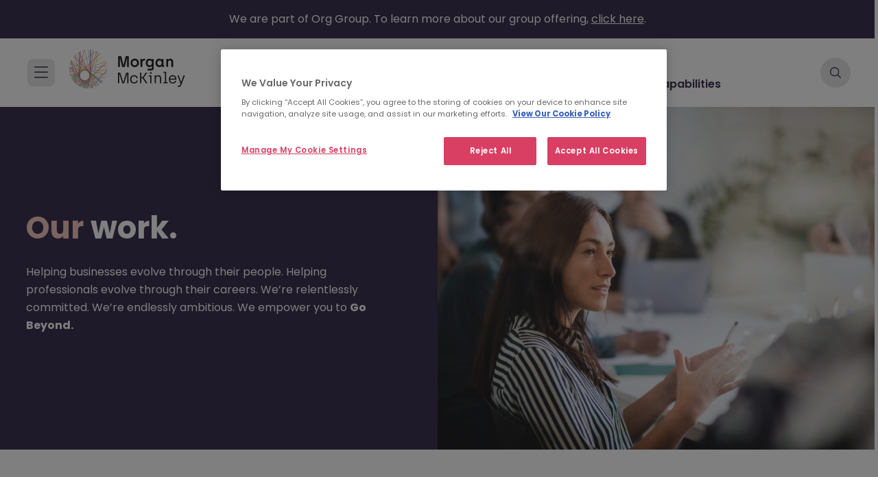

--- FILE ---
content_type: text/html; charset=UTF-8
request_url: https://www.morganmckinley.com/ca/about/our-work
body_size: 14284
content:
<!DOCTYPE html>
<html lang="en" dir="ltr" prefix="og: https://ogp.me/ns#">
  <head>   
    <!-- Google Tag Manager -->
    <script>
      (function(w,d,s,l,i){w[l]=w[l]||[];w[l].push({'gtm.start':
    new Date().getTime(),event:'gtm.js'});var f=d.getElementsByTagName(s)[0],
    j=d.createElement(s),dl=l!='dataLayer'?'&l='+l:'';j.async=true;j.src=
    'https://www.googletagmanager.com/gtm.js?id='+i+dl;f.parentNode.insertBefore(j,f);
    })(window,document,'script','dataLayer','GTM-NC743PW');
    </script>
    <!-- End Google Tag Manager -->
    <!-- Herefish -->
    <script type="text/javascript">
      window.hfAccountId = "0e6a31e8-5fa9-44fa-82d7-6afda1c4af95";
      window.hfDomain = "https://api.herefish.com";
      (function() {
          var hf = document.createElement('script'); hf.type = 'text/javascript'; hf.async = true;
          hf.src = window.hfDomain + '/scripts/hf.js';
          var s = document.getElementsByTagName('script')[0]; s.parentNode.insertBefore(hf, s);
      })();
    </script>
    <!-- End Herefish -->
    <meta charset="utf-8" />
<meta name="description" content="Access a full range of talent services - permanent and contract recruitment, Executive Search, RPO, MSP, Project Recruitment and more. We can help your business evolve through people." />
<link rel="canonical" href="https://www.morganmckinley.com/ca/about/our-work" />
<link rel="image_src" href="https://d2gkwf0gauw8z0.cloudfront.net/sites/default/files/2022-10/about-mmk.png" />
<meta property="og:title" content="Our Work | Morgan McKinley, Global Talent Services" />
<meta property="og:description" content="Access a full range of talent services - permanent and contract recruitment, Executive Search, RPO, MSP, Project Recruitment and more. We can help your business evolve through people." />
<meta property="og:image" content="https://d2gkwf0gauw8z0.cloudfront.net/sites/default/files/2022-12/about_our_work.jpg" />
<meta property="og:image:url" content="https://d2gkwf0gauw8z0.cloudfront.net/sites/default/files/2022-12/about_our_work.jpg" />
<meta name="twitter:card" content="summary_large_image" />
<meta name="twitter:description" content="Access a full range of talent services - permanent and contract recruitment, Executive Search, RPO, MSP, Project Recruitment and more. We can help your business evolve through people." />
<meta name="twitter:title" content="Our Work | Morgan McKinley, Global Talent Services" />
<meta name="twitter:image" content="https://d2gkwf0gauw8z0.cloudfront.net/sites/default/files/2022-12/about_our_work.jpg" />
<meta name="MobileOptimized" content="width" />
<meta name="HandheldFriendly" content="true" />
<meta name="viewport" content="width=device-width, initial-scale=1, maximum-scale=1" />
<link rel="icon" href="//d2gkwf0gauw8z0.cloudfront.net/sites/default/files/favicon.ico" type="image/vnd.microsoft.icon" />
<link rel="alternate" hreflang="en" href="https://www.morganmckinley.com/about/our-work" />
<link rel="alternate" hreflang="en-au" href="https://www.morganmckinley.com/au/about/our-work" />
<link rel="alternate" hreflang="en-ca" href="https://www.morganmckinley.com/ca/about/our-work" />
<link rel="alternate" hreflang="en-hk" href="https://www.morganmckinley.com/hk/about/our-work" />
<link rel="alternate" hreflang="en-ie" href="https://www.morganmckinley.com/ie/about/our-work" />
<link rel="alternate" hreflang="en-JP" href="https://www.morganmckinley.com/jp/about/our-work" />
<link rel="alternate" hreflang="en-sg" href="https://www.morganmckinley.com/sg/about/our-work" />
<link rel="alternate" hreflang="en-gb" href="https://www.morganmckinley.com/uk/about/our-work" />
<link rel="alternate" hreflang="ja-JP" href="https://www.morganmckinley.com/jp-ja/about/our-work" />

    <title>Our Work | Morgan McKinley, Global Talent Services</title>
            <link rel="stylesheet" media="all" href="/core/misc/components/ajax-progress.module.css?t9oaab" />
<link rel="stylesheet" media="all" href="/modules/custom/international_phone/css/intlTelInput.css?t9oaab" />
<link rel="stylesheet" media="all" href="/themes/bootstrap_mmck/css/animate.min.css?t9oaab" />
<link rel="stylesheet" media="all" href="/themes/bootstrap_mmck/css/new-main.css?t9oaab" />
<link rel="stylesheet" media="all" href="/themes/bootstrap_mmck/css/tippy.css?t9oaab" />
<link rel="stylesheet" media="all" href="/themes/bootstrap_mmck/css/global.css?t9oaab" />
<link rel="stylesheet" media="all" href="/themes/bootstrap_mmck/css/about.css?t9oaab" />

    
    <link rel='dns-prefetch' href='//www.googletagmanager.com'>
    <link rel='dns-prefetch' href='//adservice.google.com'>
    <link rel='dns-prefetch' href='//in.hotjar.com'>
    <link rel='dns-prefetch' href='//d2gkwf0gauw8z0.cloudfront.net'>
  </head>
  <body class="page-node-8895 path-node node--type-page page-about-our-work ca"
  >
    <!-- Google Tag Manager (noscript) -->
    <noscript>
    <iframe src="https://www.googletagmanager.com/ns.html?id=GTM-NC743PW"  height="0" width="0" style="display:none;visibility:hidden"></iframe>
    </noscript>
    <!-- End Google Tag Manager (noscript) -->
    <a href="#main-content" class="visually-hidden focusable skip-link">
      Skip to main content
    </a>
    
      <div class="dialog-off-canvas-main-canvas" data-off-canvas-main-canvas>
    


  
   <div class="hsearchbar">
  <form action="" method="get" accept-charset="UTF-8" id="global-site-search" class="mform-wrap" autocomplete="off">
    <div class="container form-wrap searchbar-form"> 
      <div class="search-bar">
        <div class="search-field ">
          <div class="select form-group-inner" >
            <i class="fa fa-search" aria-hidden="true"></i>
            <fieldset class="search-text-box js-form-item js-form-type-textfield form-type-textfield form-item-search-text">
              <input type="text"  id="search_fulltext" name="search_fulltext" value="" size="30" maxlength="128" class="form-text form-control">
              <label for="search_fulltext">Search jobs, consultants, articles</label>
            </fieldset>
            <div class="invalid-feedback">Enter a valid text</div>
          </div>
          <div class="select search_category-wrap form-group-inner" >
            <fieldset class="js-form-item js-form-type-select form-type-select form-item-search-type">

              <select id="search-category" name="search_category" class="form-select form-control dropdown select-dropdown">
                                <option value=""></option>
                <option value="jobs">Jobs</option>
                                  <option value="consultants">Consultants</option>
                                <option value="articles">Articles</option>
              </select>
              <label for="search-category" style="display: none;">Please select...</label>
            </fieldset>
          </div>
        </div>
        <div class="intro-search-button">
          <button type="submit" id="search-bar-submit" class="mbtn mbtn-red mbtn-lg">Search</button>
        </div>
        <div class="search-bar-close"><i class="fa fa-times" aria-hidden="true"></i>
                  </div>
      </div>

    </div>
  </form>
</div>
<div class="overlay"></div>    <section class="org-grp-section bg-blue">
      <div class="container">
                <p>We are part of Org Group. To learn more about our group offering, <a href="https://www.orggroup.com/" target="_blank">click here</a>.</p>              </div>
          </section>

   <div class="nav-height"> 
    <header class="inner-header ">
    <div class="container">
      <div class="hleft">
        <div class="hmain-nav-btn"></div>
        <div class="hlogo">
          <a href="/ca">
                        <img src="/themes/bootstrap_mmck/img/logo-black.svg" alt="Morgan McKinley Recruitment" />
                      </a>
        </div>
      </div>
      <div class="hmiddle">
        <ul class="hnav-breadcrumbs">
          <li><a href="/ca/about">About</a></li>
        </ul>
        <ul class="hnav">
          <li ><a href="/ca/about">Overview</a></li>
          <li class="active"><a href="/ca/about/our-work">Our work</a></li>
          <li ><a href="/ca/about/our-story">Our story</a></li>
          <li ><a href="/ca/about/our-purpose">Our purpose</a></li>
                      <li ><a href="/ca/about/our-commitments">Our commitments</a></li>
                    <li ><a href="/ca/about/our-group-capabilities">Our group capabilities</a></li>
        </ul>
      </div>
      <div class="hright">
                <div class="hsearch"></div>
      </div>
    </div>
  </header>
  </div>



<!-- Mega Menu -->
<div id="hmain-nav">
  <div class="hmain-nav-prim">
    <div class="hmain-nav-prim-top">
      <div class="hmain-nav-close"></div>
      <div class="hlogo">
        <a href="/ca">
          <img src="/themes/bootstrap_mmck/img/logo-white.svg" with="202" height="68" alt="Morgan McKinley Recruitment" />
        </a>
      </div>
    </div>
  <div class="hmain-nav-prim-main">
    <ul>
      <li class="nav-employers ">Employers</li>
      <li class="nav-jobs ">Jobs</li>
      <li class="nav-about active">About</li>
      <li class="nav-resources ">Resources</li>
    </ul>
    <a href="/ca/find-staff" class="mbtn mbtn-lg ">Find Talent</a>
    <a href="/ca/jobseekers" class="mbtn mbtn-lg">Find a Job</a>
  </div>
  </div>
  <div class="hmain-nav-sub">
    <!-- Employers Sub Menu -->
    <ul class="sub-employers ">
      <li>
        <a class="menu-overview" href="/ca/employers">
          <div class="overview-wrap">
            <h4>Overview</h4>
            <p>Learn more about our full talent services</p>
          </div>
          <span class="overview-arrow"></span>
        </a>
      </li>
      <li>
        <span class="submenu-title">Services</span>
        <ul>
          <li class="sub-recruitment has-sub ">Recruitment solutions</li>
                      <li class="sub-executive "><a href="/ca/employers/executive-search" target="_blank">Executive search</a></li>
                                <li class="sub-talent has-sub ">Talent solutions</li>
                    
        </ul>
      </li>
          </ul>

    <!-- About Sub Menu -->
    <ul class="sub-about active">
      <li><a class="menu-overview" href="/ca/about"><div class="overview-wrap"><h4>Overview</h4><p>Learn more about us</p></div><span class="overview-arrow"></span></a></li>
      <li class="active"><a href="/ca/about/our-work">Our work</a></li>
      <li class=""><a href="/ca/about/our-story">Our story</a></li>
      <li class=""><a href="/ca/about/our-purpose">Our purpose</a></li>
              <li class=""><a href="/ca/about/our-commitments">Our commitments</a></li>
            <li class=""><a href="/ca/about/our-group-capabilities">Our group capabilities</a></li>
    </ul>

    <!-- Jobs Sub Menu -->
    <ul class="sub-jobs ">
      <li>
        <a class="menu-overview" href="/ca/jobseekers">
          <div class="overview-wrap">
            <h4>Overview</h4>            <p>Find your dream job</p>
          </div>
          <span class="overview-arrow"></span>
        </a>
      </li>
      <li class=""><a href="/ca/jobs">Search all jobs</a></li>
      <li class="sub-disciplines has-sub">Browse by disciplines</li>
      <li class=""><a href="/ca/contracting-jobs">Contracting Jobs</a></li>
      <li class=""><a href="/ca/meet-the-team">Meet our consultants</a></li>
              <li><a href="/ca/jobs/send-us-your-resume">Send us your resume</a></li>
             
        <li class=""><a href="/ca/legal/manual-timesheets">Manual Timesheets</a></li>
                </ul>

    <!-- Resources Sub Menu -->
    <ul class="sub-resources ">
      <li>
        <a class="menu-overview" href="/ca/resources"><div class="overview-wrap"><h4>Overview</h4><p>Browse the latest topics, trends and insights</p></div><span class="overview-arrow"></span></a>
      </li>
      <li class="sub-topic has-sub ">Browse by topic</li>
      <li class="sub-type has-sub ">Browse by type</li>
      <li class=""><a href="/ca/resources/job-description-templates">Job Description Templates</a></li>        
                        <li class="sub-salary has-sub ">Salary guide 2026</li>
                        </ul>
  </div>
  <div class="hmain-nav-child">
    <!-- Employers Recruitment solutions Child Menu -->
    <ul class="child-employers-recruitment ">
      <li class=""><a href="/ca/employers/recruitment-solutions">Recruitment Solutions Overview</a></li>
      <li>
        <span class="submenu-title">Services</span>
        <ul>
          <li class=""><a href="/ca/employers/recruitment-solutions/permanent-recruitment">Permanent recruitment</a></li>
          <li class=""><a href="/ca/employers/recruitment-solutions/contract-recruitment">Contract recruitment</a></li>
        </ul>
      </li>
      <li>
        <span class="submenu-title">Expertise</span>
        <ul>
          <li class=""><a href="/ca/employers/recruitment-solutions/technology-it-recruitment">Technology</a></li>          <li class=""><a href="/ca/employers/recruitment-solutions/accounting-finance-recruitment">Accounting & Finance</a></li>                                        <li class=""><a href="/ca/employers/recruitment-solutions/business-support-recruitment">Business Support</a></li>                                                                               
           
        </ul>
      </li>
          </ul>

    <!-- Employers Executive search Child Menu -->
    
    <!-- Employers Talent solutions Child Menu -->
         <ul class="child-employers-talent ">
      <li class=""><a href="/ca/employers/talent-solutions">Talent Solutions Overview</a></li>
      <li>
        <span class="submenu-title">Services</span>
        <ul>
          <li class=""><a href="/ca/employers/talent-solutions/recruitment-process-outsourcing-services">RPO (Recruitment Process Outsourcing)</a></li>
          <li class=" raas-hambg-menu"><a href="/ca/employers/talent-solutions/recruiter-as-a-service">Recruiter as a Service</a></li>
          <li class=""><a href="/ca/employers/talent-solutions/managed-staff-provision-services">Managed Staff Provision</a></li>
          <li class=""><a href="/ca/employers/talent-solutions/total-talent-solutions">Total Talent Solutions</a></li>
        </ul>
      </li>
            <li class=""><a href="/ca/employers/talent-solutions/about">About Us</a></li>
      <li class=""><a href="/ca/employers/talent-solutions/insights">Insights</a></li>
      <li class=""><a href="/ca/employers/talent-solutions/case-studies">Case Studies</a></li>
      <li class=""><a href="/ca/employers/talent-solutions/in-the-news">In The News</a></li>
      <li class=""><a href="/ca/employers/talent-solutions/events">Events</a></li>
      <li class=""><a href="/ca/employers/talent-solutions/contact-us">Contact</a></li>
    </ul>
        <!-- Resources Browse by topic Child Menu -->
    <ul class="child-resources-topic ">
      <li class=""><a href="/ca/resources/career-advice">Career Advice</a></li>      <li class=""><a href=" /ca/resources/diversity-inclusion ">Diversity & Inclusion</a></li>
      <li class=""><a href="/ca/resources/employee-engagement">Employee Engagement</a></li>
      <li class=""><a href="/ca/resources/future-work">Future of Work</a></li>       
      <li class=""><a href="/ca/resources/hiring-process">Hiring Process</a></li>
       <li class=""><a href="/ca/resources/leadership">Leadership</a></li>        <li class=""><a href="/ca/resources/salary-advice">Salary Advice</a></li>       <li class=""><a href="/ca/resources/thought-leadership">Thought Leadership</a></li>      
    </ul>

    <!-- Resources Browse by type Child Menu -->
    <ul class="child-resources-type ">
      <li class=""><a href="/ca/resources/article">Article</a></li>
      <li class=""><a href="/ca/resources/ebooks-guides">E-books & Guides</a></li>
      <li class=""><a href="/ca/resources/infographic">Infographic</a></li>
      <li class=""><a href="/ca/resources/podcast">Podcast</a></li>
      <li class=""><a href="/ca/resources/video">Video</a></li>
      <li class=""><a href="/ca/resources/webinar-event">Webinars & Events</a></li>
    </ul>

      <!-- Resources salary caclulator Child Menu -->
          <ul class="child-resources-salary ">
        <li class=""><a href="/ca/salary-guide">Overview</a></li>
        <li class=""><a href="/ca/salary-guide/calculator">Calculator</a></li>
        <li class=""><a href="/ca/salary-guide/market-insights">Market Insights</a></li>
      </ul>
    
    <!-- Jobs Browse by disciplines Child Menu -->
          <ul class="child-jobs-disciplines">
        <li><a href="/ca/jobs/discipline/technology-jobs">Technology Jobs</a></li>                        <li><a href="/ca/jobs/discipline/accounting-finance-jobs">Accounting & Finance Jobs</a></li>                                                <li><a href="/ca/jobs/discipline/business-support-jobs">Business Support Jobs</a></li>                                                                                                
                                                                              </ul>
    
    <!-- Jobs Candidate resources Child Menu -->
    
    <!-- About Our story Child Menu -->
      </div>
</div>
  
  
  <section class="about-banner">
      <div class="dflex">
<div class="about-banner-content">
<h1><span>Our </span> work.</h1>

<p>Helping businesses evolve through their people. Helping professionals evolve through their careers. We’re relentlessly committed. We’re endlessly ambitious. We empower you to <strong>Go Beyond.</strong></p>
</div>

<div class="about-banner-image"><img alt="about-our-work" src="//d2gkwf0gauw8z0.cloudfront.net/sites/default/files/2022-09/our-work.jpg" title="about-our-work" /></div>
</div>

  </section>

  <div class="about-wrapper">
    
        <section class="hocard-list"><div class="container"><div class="section-head"><h2>A full range of <span>Talent Services.</span></h2><p>Are you looking to hire talented people into your business? Our full range of talent services <em>will </em>deliver. We Go Beyond to find you the right people.</p></div><div class="dflex"><div class="hocard"><div class="hocard-content"><h3>Contract&nbsp;&nbsp;<br>Recruitment</h3><p>Hire contractors or temps to strengthen your workforce. When it matters most, seize every opportunity.</p><p><a class="mbtn mbtn-outline-white marrow" href="/ca/employers/recruitment-solutions/contract-recruitment">Learn More</a></p></div></div><div class="hocard"><div class="hocard-content"><h3>Permanent&nbsp;&nbsp;<br>Recruitment</h3><p>On-site, hybrid or remote, hire specialist permanent talent for your long term business success.</p><p><a class="mbtn mbtn-outline-white marrow" href="/ca/employers/recruitment-solutions/permanent-recruitment">Learn More</a></p></div></div><div class="hocard"><div class="hocard-content"><h3>Executive&nbsp;&nbsp;<br>Search</h3><p>During growth, periods of change or simply for the now, the right leaders help you meet commercial goals.</p><p><a class="mbtn mbtn-outline-white marrow" href="/ca/employers/executive-search" target="_blank">Learn More</a></p></div></div><div class="hocard"><div class="hocard-content"><h3>Talent&nbsp;&nbsp;<br>Solutions</h3><p>RPO, MSP, Project Recruitment and more flexible outsourced solutions for your talent needs.</p><p><a class="mbtn mbtn-outline-white marrow" href="/ca/employers/talent-solutions">Learn More</a></p></div></div></div></div></section><section class="founder-quotes-wrap"><div class="container"><div class="founder-quotes">We have created our culture around a single-minded purpose: to improve lives. It’s only when we’re at our best, that we can give our best <span>- Ger Fitzgerald, CEO</span></div></div></section><section class="about-box-content"><div class="container"><div class="dflex"><div class="about-bc-image"><img src="//d2gkwf0gauw8z0.cloudfront.net/sites/default/files/2022-09/taking-your-career-further.jpg" alt="taking-your-career-further" title="taking-your-career-further"></div><div class="about-bc-content"><h2>The best opportunities, taking your career further.</h2><p>From providing insightful advice and expert guidance on your next career move, to matching you with the right role and organisation where you can realise your ambitions.&nbsp;&nbsp;<br>We empower you to develop your career further than you ever thought possible.</p><p><a class="mbtn mbtn-red mbtn-lg" href="/ca/jobs">Search for a job</a></p></div></div></div></section><section class="investing-time"><div class="container"><div class="section-head"><h2>Investing time in people;&nbsp;&nbsp;<br><span>it’s in our DNA.</span></h2></div><div class="dflex"><div class="investing-card"><div class="dna-count">5000+</div><p>happy clients</p></div><div class="investing-card"><div class="dna-count">1.5M+</div><p>qualified candidates</p></div><div class="investing-card"><div class="dna-count">6000</div><p>employees &amp; associates</p></div><div class="investing-card"><div class="dna-count">30+</div><p>years of experience</p></div></div></div></section><section class="our-awards"><div class="container"><div class="dflex"><h2>Our Awards</h2><div class="awards-image"><img src="/themes/bootstrap_mmck/img/about/award-gptw-certified.png" alt="award-gptw-certified"> <img src="/themes/bootstrap_mmck/img/about/best-workplaces-for-women-22.png" alt="best-workplaces-for-women-22"> <img src="/themes/bootstrap_mmck/img/about/recruiter_2021_winner.png" alt="recruiter_2021_winner"></div></div></div></section><section class="about-box-content"><div class="container"><div class="dflex"><div class="about-bc-content"><h2>Become part of our journey.</h2><p>We put our people first, so our people go further. Join our team at Morgan McKinley and together we’ll go way beyond above and beyond.</p><p><a class="mbtn mbtn-red mbtn-lg" href="//www.careers.morganmckinley.com/" target="_blank">Work at Morgan McKinley</a></p></div><div class="about-bc-image"><img src="/themes/bootstrap_mmck/img/about/become-part-of-our-journey.jpg" alt="become-part-of-our-journey" title="become-part-of-our-journey"></div></div></div></section> 
                                                              <section class="testimonials">
              <div class="container">
                <div class="section-head">
                  <h2><span>Talented people</span> are at the centre of everything we do.</h2>              
                </div>
                  <div class="views-element-container"><!--<div class=" testimonial-common testimonial">-->
<div>
  <!--   <div id="carouselExampleIndicators" class="carousel slide" data-ride="carousel" data-interval="10000">-->     
 
    
      
   <div id="testimonialCarousel" class="carousel slide " data-wrap="false" data-interval="false" data-touch="true">
                   <div class="carousel-inner">
         	
      <div class="carousel-item views-row active">
    <div class="views-field views-field-field-comp-name"><div class="field-content"> 
<div class="content-part"><div class="testimonial-para-wrapper"><p class="testimonial-para"><p>Whenever I've needed external support with tech hiring; Morgan McKinley has been my first port of call. They provide top class candidates and exceptional support in converting them to hires. Candidates often highlight their supportive but non-pushy approach. Keep up the good work!</p>
</p></div><div class="name">Chandra Ladha<br /><span>   Talent Acquisition Lead |  Scede</span></div></div></div></div>
  </div>
   	    <div class="carousel-item views-row">
    <div class="views-field views-field-field-comp-name"><div class="field-content"> 
<div class="content-part"><div class="testimonial-para-wrapper"><p class="testimonial-para"><p>A Morgan McKinley consultant approached me a while back about a position. It wasn't for me, but I remembered how well they treated me and conducted themselves. When the time came for me to build a team of my own, they helped me land a talented developer. I highly recommend the team at Morgan McKinley.</p>
</p></div><div class="name">David Doyle<br /><span>   Sr. Engineering Manager |  HashiCorp</span></div></div></div></div>
  </div>
   	    <div class="carousel-item views-row">
    <div class="views-field views-field-field-comp-name"><div class="field-content"> 
<div class="content-part"><div class="testimonial-para-wrapper"><p class="testimonial-para"><p>The Morgan McKinley team in Toronto are fantastic. They take the team to really understand the type of people that we are looking for, both from a technical point of view but also around personalities and attitudes. Very positive, communicative and professional.</p>
</p></div><div class="name">Chris MacKellar<br /><span>   VP of Operations |  Cimlogic Ltd.</span></div></div></div></div>
  </div>
   	    <div class="carousel-item views-row">
    <div class="views-field views-field-field-comp-name"><div class="field-content"> 
<div class="content-part"><div class="testimonial-para-wrapper"><p class="testimonial-para"><p>I have worked with Morgan McKinley for the past year as one of our strategic staffing partners. They have become true partners and a critical extension of our own internal Talent Acquisition team. They are very professional, very diligent and can be trusted upon to support us on our hiring requirements.</p>
</p></div><div class="name">Dennis Miller<br /><span>   Senior Talent Acquisition Specialist |  Questrade Financial Group</span></div></div></div></div>
  </div>
   	    <div class="carousel-item views-row">
    <div class="views-field views-field-field-comp-name"><div class="field-content"> 
<div class="content-part"><div class="testimonial-para-wrapper"><p class="testimonial-para"><p>Great experience with the Morgan McKinley team on our Director of Data Platform search. They are excellent at navigating senior tech searches. The team has great follow up, are all very knowledgeable about candidate pools and ensure client and candidate needs are met. Will be engaging again on future searches.</p>
</p></div><div class="name">Sofiya Fursa<br /><span>   Lead Talent Partner |  Tribe</span></div></div></div></div>
  </div>
   	    <div class="carousel-item views-row">
    <div class="views-field views-field-field-comp-name"><div class="field-content"> 
<div class="content-part"><div class="testimonial-para-wrapper"><p class="testimonial-para"><p>Partnering with the team at Morgan McKinley has been such a positive experience because of their commitment to being a partner, understanding our business, and sourcing high calibre talent. Truly a collaborative team who knows the tech space!</p>
</p></div><div class="name">Andrea Vrbanac<br /><span>   VP, People &amp; Culture |  Axonify</span></div></div></div></div>
  </div>
   	    <div class="carousel-item views-row">
    <div class="views-field views-field-field-comp-name"><div class="field-content"> 
<div class="content-part"><div class="testimonial-para-wrapper"><p class="testimonial-para"><p>We partnered with Morgan McKinley to help us fill our Director of Engineering positions at Freshbooks. In a tight market, they were always reliable in finding us very strong technical leader candidates who also fit our culture. Ian and his team have become my go-to recruitment partners.</p>
</p></div><div class="name">Oliver Fisher<br /><span>   VP Engineering |  Freshbooks</span></div></div></div></div>
  </div>
   	    <div class="carousel-item views-row">
    <div class="views-field views-field-field-comp-name"><div class="field-content"> 
<div class="content-part"><div class="testimonial-para-wrapper"><p class="testimonial-para"><p>Kobo has extremely high technical standards when it comes to their people. Morgan McKinley’s commitment, attention to detail and ability to source the best candidates in a competitive market has been very impressive. I recommend them to anyone looking for high quality candidates in the technology sector.</p>
</p></div><div class="name">Ian Black<br /><span>   IT Director |  Rakuten Kobo</span></div></div></div></div>
  </div>

      </div>
             <!-- <a class="carousel-control-prev" href="#demo" data-slide="prev">
      <span class="carousel-control-prev-icon"></span>
    </a>
    <a class="carousel-control-next" href="#demo" data-slide="next">
      <span class="carousel-control-next-icon"></span>
    </a> -->
  </div>
</div>
  <!--          -->
<!--</div>-->
</div>

              </div>
            </section>
                          
    
  </div>

             <!-- Footer  -->
  <footer>
          
      
      
    <div id="block-hidecaptchav3" class="settings-tray-editable block block-block-content block-block-content317680d3-8a16-4b76-ba96-cac8391f9a3a" data-drupal-settingstray="editable">
  
    
      <div class="content">
      
          <style type="text/css">.grecaptcha-badge { 
    visibility: hidden;
}
</style>

      
    </div>
  </div>


        
    <div class="container">
        <div class="fgo-beyond">
            <span class="font-36">Go Beyond All Expectations</span>
            <div class="fgo-beyond-btn dflex">
                <a href="/ca/find-staff" class="mbtn mbtn-lg mbtn-red">Find top talent</a>
                <a href="/ca/jobs" class="mbtn mbtn-lg mbtn-red">Find your next job</a>            </div>
        </div>
        <div class="fmain-nav">
            <div class="fnav-main">
                <img src="/themes/bootstrap_mmck/img/logo-white.svg" with="202" height="68" alt="Morgan McKinley Recruitment" />
                <div class="fnav-social">
                    <a class="li-ic" href="https://www.linkedin.com/company/morgan-mckinley" target="_blank" data-ol-has-click-handler=""><i class="micons icon-linkedin"></i></a>
                                        <a href="https://www.instagram.com/morganmckinleyglobal" target="_blank" data-ol-has-click-handler=""><i class="micons icon-instagram"></i></a>
                    <a class="fb-ic" href="https://www.facebook.com/morganmckinleyjobs" target="_blank" data-ol-has-click-handler=""><i class="micons icon-facebook"></i></i></a>
                    <a class="yu-ic" href="https://www.youtube.com/user/MorganMcKinley" target="_blank" data-ol-has-click-handler=""><i class="micons icon-youtube"></i></a>  
                                    </div>
                <div class="country-selection">
                    <ul class="country-menu">
                        <li>
                                                                                                                                      <a href="javascript:void(0)" class="cn">Canada</a>
                            <ul>
                                 <li><a href="https://www.morganmckinley.com/au" class="au">Australia</a></li>                                                                                                  <li><a href="https://www.morganmckinley.com/hk" class="hk">Hong Kong SAR</a></li>                                  <li><a href="https://www.morganmckinley.com/ie" class="ie">Ireland</a></li>                                  <li><a href="https://www.morganmckinley.com/jp-ja" class="jp">Japan</a></li>                                 <li><a href="https://www.morganmckinley.com.cn/zh-hans" class="ca" target="_blank">Mainland China</a></li>
                                 <li><a href="https://www.morganmckinley.com/sg" class="sg">Singapore</a></li>                                  <li><a href="https://www.morganmckinley.com/uk" class="uk">United Kingdom</a></li>                                  <li><a href="https://www.morganmckinley.com?rd=global" class="other">Global</a></li>                                                             </ul>
                        </li>
                    </ul>
                </div>
                            </div>
            <div class="fnav-item">
                <h6>Employers</h6>
                <ul>
                    <li><a href="/ca/employers">Overview</a></li>
                    <li><a href="/ca/employers/recruitment-solutions">Recruitment Solutions</a></li>
                    <li><a href="/ca/employers/executive-search" target="_blank">Executive Search</a></li>
                    <li><a href="/ca/employers/talent-solutions">Talent Solutions</a></li>
                    <li><a href="/ca/find-staff">Get in touch</a></li>
                </ul>
            </div>
            <div class="fnav-item">
                <h6>Jobs</h6>
                <ul>
                    <li><a href="/ca/jobseekers">Overview</a></li>
                    <li><a href="/ca/jobs">Find a job</a></li>
                    <li><a href="/ca/meet-the-team">Meet our consultants</a></li>
                                          <li><a href="/ca/jobs/send-us-your-resume">Send us your resume</a></li>
                                    </ul>
            </div>
            <div class="fnav-item">
                <h6>Resources</h6>
                <ul>
                    <li><a href="/ca/resources">Browse all content</a></li>       
                                          <li><a href="/ca/salary-guide">2026 Salary Guide</a></li>
                                        <li><a href="/ca/job-description-templates">Job description templates</a></li>
                </ul>
            </div>
            <div class="fnav-item">
                <h6>About</h6>
                <ul>
                    <li><a href="/ca/about">Overview</a></li>
                    <li><a href="/ca/about/our-work">Our work</a></li>
                    <li><a href="/ca/about/our-story">Our story</a></li>
                    <li><a href="/ca/about/our-purpose">Our purpose</a></li>
                                          <li><a href="/ca/about/our-commitments">Our commitments</a></li>
                                        <li><a href="https://www.careers.morganmckinley.com/" target="_blank">Careers</a></li>
                    <li><a href="/ca/about/media-centre">Media centre</a></li>
                    <li><a href="/ca/about/contact-us">Contact</a></li>
                                    </ul>
            </div>
        </div>  
         <div class="also-interest-links">
          <div class="title">Also of Interest</div>
         <div id="block-footer-jobs-links" class="settings-tray-editable block block-block-content block-block-content265215fb-387e-4094-9752-c31791c88f72" data-drupal-settingstray="editable">
  
    
      <div class="content">
      
          <ul><li><a href="/ca/jobs/city/ontario-jobs">Jobs in Ontario</a></li></ul>
      
    </div>
  </div>

        </div>     
        <div class="flegal-nav">
          <div class="dflex">
            <span class="copy-text desk-only">&copy; Morgan McKinley 2026</span>
            <div>
            <h6>Legal</h6>
              <ul>
                  <li><a href="/ca/legal">Overview</a></li>
                  <li><a href="/ca/legal/privacy-policy">Privacy & Data</a></li>
                  <li><a class="optanon-toggle-display" href="#">Manage your cookies</a></li>
                                </ul>
            </div>
            <div class="org-grp-logo desk-only"><a href="https://www.orggroup.com/" target="_blank">
              <svg width="144" height="48" viewBox="0 0 144 48" fill="none" xmlns="http://www.w3.org/2000/svg">
                <g clip-path="url(#clip0_6477_46349)">
                <path d="M10.3583 18.0195C4.62858 18.0195 -0.0166016 22.6575 -0.0166016 28.3783C-0.0166016 34.0991 4.62858 38.737 10.3583 38.737C16.0881 38.737 20.7333 34.0991 20.7333 28.3783C20.7333 22.6575 16.0881 18.0195 10.3583 18.0195ZM10.3583 34.567C6.93481 34.567 4.15997 31.7964 4.15997 28.3783C4.15997 24.9601 6.93481 22.1896 10.3583 22.1896C13.7819 22.1896 16.5567 24.9601 16.5567 28.3783C16.5567 31.7964 13.7819 34.567 10.3583 34.567Z" fill="white"/>
                <path d="M100.375 22.1406C95.7786 22.1406 92.0522 25.8612 92.0522 30.4501C92.0522 35.039 95.7786 38.7596 100.375 38.7596C104.971 38.7596 108.697 35.039 108.697 30.4501C108.697 25.8612 104.971 22.1406 100.375 22.1406ZM104.537 30.4501C104.537 32.7466 102.673 34.6058 100.375 34.6058C98.0746 34.6058 96.2125 32.7445 96.2125 30.4501C96.2125 28.1536 98.0767 26.2943 100.375 26.2943C102.673 26.2943 104.537 28.1536 104.537 30.4501Z" fill="white"/>
                <path d="M125.463 22.1484H121.787C121.654 22.1484 121.546 22.2567 121.546 22.3895V30.9707C121.546 32.9648 119.927 34.581 117.93 34.581C115.933 34.581 114.314 32.9648 114.314 30.9707L114.31 22.3895C114.31 22.2567 114.202 22.1484 114.069 22.1484H110.393C110.26 22.1484 110.152 22.2567 110.152 22.3895L110.154 30.9707C110.154 35.2593 113.637 38.7347 117.93 38.7347C122.225 38.7347 125.706 35.2572 125.706 30.9707L125.704 22.3895C125.704 22.2567 125.596 22.1484 125.463 22.1484Z" fill="white"/>
                <path d="M52.0666 22.1729H42.8949C38.3909 22.1729 34.4231 25.8444 34.3474 30.3413C34.2655 35.2878 38.5117 39.2678 43.5538 38.7489C47.3436 38.3586 50.4295 35.3532 50.9227 31.5815C51.1744 29.6528 50.7508 27.8405 49.8709 26.3245H50.7774C50.9063 26.3245 51.0209 26.2448 51.0659 26.1222L52.3551 22.5815C52.4288 22.3833 52.2794 22.1729 52.0666 22.1729ZM42.6719 34.6401C40.3718 34.6401 38.5076 32.7788 38.5076 30.4823C38.5076 28.1858 40.3718 26.3245 42.6719 26.3245C44.9719 26.3245 46.8362 28.1858 46.8362 30.4823C46.8362 32.7788 44.9719 34.6401 42.6719 34.6401ZM50.5953 41.0821C50.7385 41.1332 50.8265 41.2844 50.7938 41.4336C50.0018 45.195 46.6602 48.0186 42.6596 48.0186C38.6569 48.0186 35.3153 45.195 34.5233 41.4336C34.4926 41.2844 34.5786 41.1332 34.7218 41.0821L38.1106 39.8522C38.2968 39.7848 38.4994 39.9073 38.5178 40.1035C38.7163 42.212 40.4946 43.8629 42.6575 43.8629C44.8205 43.8629 46.5988 42.212 46.7973 40.1035C46.8157 39.9073 47.0203 39.7848 47.2045 39.8522L50.5953 41.0821Z" fill="white"/>
                <path d="M78.2336 22.1729H69.0619C64.5579 22.1729 60.5901 25.8444 60.5143 30.3413C60.4325 35.2878 64.6786 39.2678 69.7208 38.7489C73.5106 38.3586 76.5965 35.3532 77.0897 31.5815C77.3414 29.6528 76.9178 27.8405 76.0379 26.3245H76.9444C77.0733 26.3245 77.1879 26.2448 77.2329 26.1222L78.5221 22.5815C78.5958 22.3833 78.4464 22.1729 78.2336 22.1729ZM68.8368 34.6401C66.5367 34.6401 64.6725 32.7788 64.6725 30.4823C64.6725 28.1858 66.5367 26.3245 68.8368 26.3245C71.1369 26.3245 73.0011 28.1858 73.0011 30.4823C73.0011 32.7788 71.1369 34.6401 68.8368 34.6401ZM76.7623 41.0821C76.9055 41.1332 76.9935 41.2844 76.9608 41.4336C76.1688 45.195 72.8272 48.0186 68.8266 48.0186C64.8239 48.0186 61.4823 45.195 60.6903 41.4336C60.6596 41.2844 60.7456 41.1332 60.8888 41.0821L64.2776 39.8522C64.4638 39.7848 64.6664 39.9073 64.6848 40.1035C64.8833 42.212 66.6615 43.8629 68.8245 43.8629C70.9875 43.8629 72.7658 42.212 72.9643 40.1035C72.9827 39.9073 73.1873 39.7848 73.3715 39.8522L76.7623 41.0821Z" fill="white"/>
                <path d="M34.5395 23.0535C33.4078 22.463 32.1207 22.1279 30.7558 22.1279C29.1167 22.1279 27.8643 22.6428 26.6918 23.55L26.2272 22.2934C26.1924 22.2035 26.1045 22.1402 26.0021 22.1402H22.7771C22.6441 22.1402 22.5356 22.2485 22.5356 22.3813V38.4956C22.5356 38.6284 22.6441 38.7366 22.7771 38.7366H26.4523C26.5853 38.7366 26.6938 38.6284 26.6938 38.4956V30.4129C26.6938 28.2267 28.3759 26.3409 30.5634 26.2387C31.472 26.1958 32.3192 26.4533 33.0149 26.9171C33.1786 27.0253 33.3996 26.9497 33.4672 26.7659L34.6827 23.4294C34.7359 23.2864 34.6745 23.1229 34.5395 23.0535Z" fill="white"/>
                <path d="M92.2445 23.0535C91.1129 22.463 89.8258 22.1279 88.4609 22.1279C86.8217 22.1279 85.5694 22.6428 84.3968 23.55L83.9323 22.2934C83.8975 22.2035 83.8095 22.1402 83.7072 22.1402H80.4822C80.3492 22.1402 80.2407 22.2485 80.2407 22.3813V38.4956C80.2407 38.6284 80.3492 38.7366 80.4822 38.7366H84.1574C84.2904 38.7366 84.3989 38.6284 84.3989 38.4956V30.4129C84.3989 28.2267 86.081 26.3409 88.2685 26.2387C89.1771 26.1958 90.0243 26.4533 90.72 26.9171C90.8837 27.0253 91.1047 26.9497 91.1723 26.7659L92.3878 23.4294C92.441 23.2864 92.3796 23.1229 92.2445 23.0535Z" fill="white"/>
                <path d="M135.696 22.1406C134.057 22.1406 132.705 22.6412 131.532 23.5504L131.07 22.302C131.035 22.2121 130.947 22.1488 130.845 22.1488H127.617C127.484 22.1488 127.376 22.2571 127.376 22.3899V45.7042C127.376 45.837 127.484 45.9453 127.617 45.9453H131.289C131.422 45.9453 131.53 45.837 131.53 45.7042V37.6399C132.756 38.3489 134.178 38.7575 135.696 38.7575C140.292 38.7575 144.019 35.0369 144.019 30.448C144.017 25.8612 140.292 22.1406 135.696 22.1406ZM139.859 30.4501C139.859 32.7466 137.994 34.6058 135.696 34.6058C133.396 34.6058 131.534 32.7445 131.534 30.4501C131.534 28.1536 133.398 26.2943 135.696 26.2943C137.994 26.2943 139.859 28.1536 139.859 30.4501Z" fill="white"/>
                <path d="M6.02216 6.09411C5.43895 6.63759 4.56312 6.90933 3.39466 6.90933H1.30126V11.3266H0.261719V0.96582H3.39466C4.55289 0.96582 5.42667 1.23756 6.01397 1.78103C6.60332 2.32451 6.89799 3.04574 6.89799 3.94472C6.89799 4.83349 6.60741 5.55063 6.02216 6.09411ZM5.8298 3.94472C5.8298 3.25414 5.63745 2.72905 5.25069 2.37355C4.86393 2.01804 4.24594 1.84029 3.39466 1.84029H1.30126V6.02056H3.39466C5.01741 6.02056 5.8298 5.32793 5.8298 3.94472Z" fill="white"/>
                <path d="M8.21796 5.07869C8.54947 4.45145 9.00989 3.96723 9.59924 3.62602C10.1886 3.28482 10.8536 3.11523 11.5965 3.11523C12.3679 3.11523 13.033 3.29299 13.5937 3.6485C14.1523 4.004 14.5555 4.45962 14.8031 5.01127V3.23169H15.8426V11.3246H14.8031V9.5307C14.5452 10.0844 14.138 10.5421 13.5773 10.9017C13.0187 11.2633 12.3516 11.4431 11.5801 11.4431C10.8475 11.4431 10.1865 11.2694 9.59924 10.9241C9.00989 10.5788 8.54947 10.0885 8.21796 9.45715C7.88645 8.82582 7.7207 8.09438 7.7207 7.26282C7.7207 6.43534 7.88645 5.70594 8.21796 5.07869ZM14.3999 5.56088C14.1319 5.06644 13.7697 4.68641 13.3092 4.41876C12.8488 4.15111 12.3413 4.0183 11.7868 4.0183C11.2138 4.0183 10.6981 4.14702 10.2438 4.40446C9.7875 4.66189 9.42939 5.03375 9.16746 5.5241C8.90553 6.01241 8.77457 6.59471 8.77457 7.26486C8.77457 7.92684 8.90553 8.50709 9.16746 9.00562C9.42939 9.50414 9.7875 9.88621 10.2438 10.1477C10.6981 10.4093 11.2138 10.54 11.7868 10.54C12.3413 10.54 12.8488 10.4072 13.3092 10.1396C13.7697 9.87191 14.1339 9.49189 14.3999 8.99744C14.668 8.503 14.801 7.93092 14.801 7.27712C14.801 6.62331 14.668 6.05532 14.3999 5.56088Z" fill="white"/>
                <path d="M19.931 3.5007C20.4017 3.22487 20.9767 3.08594 21.6602 3.08594V4.1688H21.3778C20.6247 4.1688 20.0211 4.37108 19.5668 4.77562C19.1125 5.18016 18.8833 5.85848 18.8833 6.8065V11.328H17.8438V3.23304H18.8833V4.67142C19.1104 4.16676 19.4604 3.77652 19.931 3.5007Z" fill="white"/>
                <path d="M25.4602 4.1075V9.13159C25.4602 9.62603 25.5543 9.96723 25.7426 10.1552C25.9309 10.3432 26.2624 10.4372 26.7371 10.4372H27.6866V11.3259H26.5734C25.8408 11.3259 25.2965 11.1563 24.9404 10.8151C24.5844 10.4739 24.4063 9.91411 24.4063 9.13363V4.1075H23.2788V3.23303H24.4063V1.20215H25.4602V3.23303H27.6866V4.1075H25.4602Z" fill="white"/>
                <path d="M34.9534 10.9343C34.3457 10.5931 33.8648 10.1088 33.5128 9.48158C33.1608 8.85434 32.9849 8.12085 32.9849 7.28111C32.9849 6.44138 33.1629 5.70789 33.519 5.08065C33.875 4.4534 34.36 3.96918 34.9739 3.62797C35.5878 3.28677 36.2754 3.11719 37.0366 3.11719C37.7978 3.11719 38.4895 3.28677 39.1075 3.62797C39.7255 3.96918 40.2105 4.4534 40.5625 5.08065C40.9144 5.70789 41.0904 6.44138 41.0904 7.28111C41.0904 8.11063 40.9124 8.84208 40.5563 9.47545C40.2002 10.1088 39.7091 10.5951 39.087 10.9363C38.4629 11.2775 37.7712 11.4471 37.008 11.4471C36.2467 11.445 35.5632 11.2755 34.9534 10.9343ZM38.4956 10.1783C38.9499 9.9372 39.3203 9.57148 39.6007 9.08112C39.881 8.59077 40.0243 7.99213 40.0243 7.28111C40.0243 6.5701 39.8851 5.96942 39.6089 5.4811C39.3306 4.99279 38.9663 4.62707 38.51 4.38394C38.0557 4.14285 37.5605 4.02026 37.0264 4.02026C36.4923 4.02026 35.9971 4.1408 35.5407 4.38394C35.0864 4.62707 34.7222 4.99075 34.45 5.4811C34.1779 5.96942 34.0408 6.5701 34.0408 7.28111C34.0408 7.99213 34.1758 8.59281 34.45 9.08112C34.7222 9.56944 35.0824 9.93516 35.5325 10.1783C35.9827 10.4214 36.4759 10.542 37.01 10.542C37.5441 10.542 38.0393 10.4194 38.4956 10.1783Z" fill="white"/>
                <path d="M46.0239 4.10799H44.1392V11.3264H43.0997V4.10799H41.9722V3.23352H43.0997V2.66961C43.0997 1.79106 43.3248 1.14339 43.775 0.728627C44.2252 0.313869 44.9557 0.105469 45.9646 0.105469V0.994236C45.2913 0.994236 44.8186 1.12295 44.5465 1.38039C44.2743 1.63783 44.1372 2.06689 44.1372 2.66961V3.23352H46.0219V4.10799H46.0239Z" fill="white"/>
                </g>
                <defs>
                <clipPath id="clip0_6477_46349">
                <rect width="144" height="48" fill="white"/>
                </clipPath>
                </defs>
              </svg>
            </a></div>
            <div class="mob-only org-grp-container dflex">
              <span class="copy-text">&copy; Morgan McKinley 2026</span>
              <div class="org-grp-logo"><a href="https://www.orggroup.com/" target="_blank">
                <svg width="144" height="48" viewBox="0 0 144 48" fill="none" xmlns="http://www.w3.org/2000/svg">
                  <g clip-path="url(#clip0_6477_46349)">
                  <path d="M10.3583 18.0195C4.62858 18.0195 -0.0166016 22.6575 -0.0166016 28.3783C-0.0166016 34.0991 4.62858 38.737 10.3583 38.737C16.0881 38.737 20.7333 34.0991 20.7333 28.3783C20.7333 22.6575 16.0881 18.0195 10.3583 18.0195ZM10.3583 34.567C6.93481 34.567 4.15997 31.7964 4.15997 28.3783C4.15997 24.9601 6.93481 22.1896 10.3583 22.1896C13.7819 22.1896 16.5567 24.9601 16.5567 28.3783C16.5567 31.7964 13.7819 34.567 10.3583 34.567Z" fill="white"/>
                  <path d="M100.375 22.1406C95.7786 22.1406 92.0522 25.8612 92.0522 30.4501C92.0522 35.039 95.7786 38.7596 100.375 38.7596C104.971 38.7596 108.697 35.039 108.697 30.4501C108.697 25.8612 104.971 22.1406 100.375 22.1406ZM104.537 30.4501C104.537 32.7466 102.673 34.6058 100.375 34.6058C98.0746 34.6058 96.2125 32.7445 96.2125 30.4501C96.2125 28.1536 98.0767 26.2943 100.375 26.2943C102.673 26.2943 104.537 28.1536 104.537 30.4501Z" fill="white"/>
                  <path d="M125.463 22.1484H121.787C121.654 22.1484 121.546 22.2567 121.546 22.3895V30.9707C121.546 32.9648 119.927 34.581 117.93 34.581C115.933 34.581 114.314 32.9648 114.314 30.9707L114.31 22.3895C114.31 22.2567 114.202 22.1484 114.069 22.1484H110.393C110.26 22.1484 110.152 22.2567 110.152 22.3895L110.154 30.9707C110.154 35.2593 113.637 38.7347 117.93 38.7347C122.225 38.7347 125.706 35.2572 125.706 30.9707L125.704 22.3895C125.704 22.2567 125.596 22.1484 125.463 22.1484Z" fill="white"/>
                  <path d="M52.0666 22.1729H42.8949C38.3909 22.1729 34.4231 25.8444 34.3474 30.3413C34.2655 35.2878 38.5117 39.2678 43.5538 38.7489C47.3436 38.3586 50.4295 35.3532 50.9227 31.5815C51.1744 29.6528 50.7508 27.8405 49.8709 26.3245H50.7774C50.9063 26.3245 51.0209 26.2448 51.0659 26.1222L52.3551 22.5815C52.4288 22.3833 52.2794 22.1729 52.0666 22.1729ZM42.6719 34.6401C40.3718 34.6401 38.5076 32.7788 38.5076 30.4823C38.5076 28.1858 40.3718 26.3245 42.6719 26.3245C44.9719 26.3245 46.8362 28.1858 46.8362 30.4823C46.8362 32.7788 44.9719 34.6401 42.6719 34.6401ZM50.5953 41.0821C50.7385 41.1332 50.8265 41.2844 50.7938 41.4336C50.0018 45.195 46.6602 48.0186 42.6596 48.0186C38.6569 48.0186 35.3153 45.195 34.5233 41.4336C34.4926 41.2844 34.5786 41.1332 34.7218 41.0821L38.1106 39.8522C38.2968 39.7848 38.4994 39.9073 38.5178 40.1035C38.7163 42.212 40.4946 43.8629 42.6575 43.8629C44.8205 43.8629 46.5988 42.212 46.7973 40.1035C46.8157 39.9073 47.0203 39.7848 47.2045 39.8522L50.5953 41.0821Z" fill="white"/>
                  <path d="M78.2336 22.1729H69.0619C64.5579 22.1729 60.5901 25.8444 60.5143 30.3413C60.4325 35.2878 64.6786 39.2678 69.7208 38.7489C73.5106 38.3586 76.5965 35.3532 77.0897 31.5815C77.3414 29.6528 76.9178 27.8405 76.0379 26.3245H76.9444C77.0733 26.3245 77.1879 26.2448 77.2329 26.1222L78.5221 22.5815C78.5958 22.3833 78.4464 22.1729 78.2336 22.1729ZM68.8368 34.6401C66.5367 34.6401 64.6725 32.7788 64.6725 30.4823C64.6725 28.1858 66.5367 26.3245 68.8368 26.3245C71.1369 26.3245 73.0011 28.1858 73.0011 30.4823C73.0011 32.7788 71.1369 34.6401 68.8368 34.6401ZM76.7623 41.0821C76.9055 41.1332 76.9935 41.2844 76.9608 41.4336C76.1688 45.195 72.8272 48.0186 68.8266 48.0186C64.8239 48.0186 61.4823 45.195 60.6903 41.4336C60.6596 41.2844 60.7456 41.1332 60.8888 41.0821L64.2776 39.8522C64.4638 39.7848 64.6664 39.9073 64.6848 40.1035C64.8833 42.212 66.6615 43.8629 68.8245 43.8629C70.9875 43.8629 72.7658 42.212 72.9643 40.1035C72.9827 39.9073 73.1873 39.7848 73.3715 39.8522L76.7623 41.0821Z" fill="white"/>
                  <path d="M34.5395 23.0535C33.4078 22.463 32.1207 22.1279 30.7558 22.1279C29.1167 22.1279 27.8643 22.6428 26.6918 23.55L26.2272 22.2934C26.1924 22.2035 26.1045 22.1402 26.0021 22.1402H22.7771C22.6441 22.1402 22.5356 22.2485 22.5356 22.3813V38.4956C22.5356 38.6284 22.6441 38.7366 22.7771 38.7366H26.4523C26.5853 38.7366 26.6938 38.6284 26.6938 38.4956V30.4129C26.6938 28.2267 28.3759 26.3409 30.5634 26.2387C31.472 26.1958 32.3192 26.4533 33.0149 26.9171C33.1786 27.0253 33.3996 26.9497 33.4672 26.7659L34.6827 23.4294C34.7359 23.2864 34.6745 23.1229 34.5395 23.0535Z" fill="white"/>
                  <path d="M92.2445 23.0535C91.1129 22.463 89.8258 22.1279 88.4609 22.1279C86.8217 22.1279 85.5694 22.6428 84.3968 23.55L83.9323 22.2934C83.8975 22.2035 83.8095 22.1402 83.7072 22.1402H80.4822C80.3492 22.1402 80.2407 22.2485 80.2407 22.3813V38.4956C80.2407 38.6284 80.3492 38.7366 80.4822 38.7366H84.1574C84.2904 38.7366 84.3989 38.6284 84.3989 38.4956V30.4129C84.3989 28.2267 86.081 26.3409 88.2685 26.2387C89.1771 26.1958 90.0243 26.4533 90.72 26.9171C90.8837 27.0253 91.1047 26.9497 91.1723 26.7659L92.3878 23.4294C92.441 23.2864 92.3796 23.1229 92.2445 23.0535Z" fill="white"/>
                  <path d="M135.696 22.1406C134.057 22.1406 132.705 22.6412 131.532 23.5504L131.07 22.302C131.035 22.2121 130.947 22.1488 130.845 22.1488H127.617C127.484 22.1488 127.376 22.2571 127.376 22.3899V45.7042C127.376 45.837 127.484 45.9453 127.617 45.9453H131.289C131.422 45.9453 131.53 45.837 131.53 45.7042V37.6399C132.756 38.3489 134.178 38.7575 135.696 38.7575C140.292 38.7575 144.019 35.0369 144.019 30.448C144.017 25.8612 140.292 22.1406 135.696 22.1406ZM139.859 30.4501C139.859 32.7466 137.994 34.6058 135.696 34.6058C133.396 34.6058 131.534 32.7445 131.534 30.4501C131.534 28.1536 133.398 26.2943 135.696 26.2943C137.994 26.2943 139.859 28.1536 139.859 30.4501Z" fill="white"/>
                  <path d="M6.02216 6.09411C5.43895 6.63759 4.56312 6.90933 3.39466 6.90933H1.30126V11.3266H0.261719V0.96582H3.39466C4.55289 0.96582 5.42667 1.23756 6.01397 1.78103C6.60332 2.32451 6.89799 3.04574 6.89799 3.94472C6.89799 4.83349 6.60741 5.55063 6.02216 6.09411ZM5.8298 3.94472C5.8298 3.25414 5.63745 2.72905 5.25069 2.37355C4.86393 2.01804 4.24594 1.84029 3.39466 1.84029H1.30126V6.02056H3.39466C5.01741 6.02056 5.8298 5.32793 5.8298 3.94472Z" fill="white"/>
                  <path d="M8.21796 5.07869C8.54947 4.45145 9.00989 3.96723 9.59924 3.62602C10.1886 3.28482 10.8536 3.11523 11.5965 3.11523C12.3679 3.11523 13.033 3.29299 13.5937 3.6485C14.1523 4.004 14.5555 4.45962 14.8031 5.01127V3.23169H15.8426V11.3246H14.8031V9.5307C14.5452 10.0844 14.138 10.5421 13.5773 10.9017C13.0187 11.2633 12.3516 11.4431 11.5801 11.4431C10.8475 11.4431 10.1865 11.2694 9.59924 10.9241C9.00989 10.5788 8.54947 10.0885 8.21796 9.45715C7.88645 8.82582 7.7207 8.09438 7.7207 7.26282C7.7207 6.43534 7.88645 5.70594 8.21796 5.07869ZM14.3999 5.56088C14.1319 5.06644 13.7697 4.68641 13.3092 4.41876C12.8488 4.15111 12.3413 4.0183 11.7868 4.0183C11.2138 4.0183 10.6981 4.14702 10.2438 4.40446C9.7875 4.66189 9.42939 5.03375 9.16746 5.5241C8.90553 6.01241 8.77457 6.59471 8.77457 7.26486C8.77457 7.92684 8.90553 8.50709 9.16746 9.00562C9.42939 9.50414 9.7875 9.88621 10.2438 10.1477C10.6981 10.4093 11.2138 10.54 11.7868 10.54C12.3413 10.54 12.8488 10.4072 13.3092 10.1396C13.7697 9.87191 14.1339 9.49189 14.3999 8.99744C14.668 8.503 14.801 7.93092 14.801 7.27712C14.801 6.62331 14.668 6.05532 14.3999 5.56088Z" fill="white"/>
                  <path d="M19.931 3.5007C20.4017 3.22487 20.9767 3.08594 21.6602 3.08594V4.1688H21.3778C20.6247 4.1688 20.0211 4.37108 19.5668 4.77562C19.1125 5.18016 18.8833 5.85848 18.8833 6.8065V11.328H17.8438V3.23304H18.8833V4.67142C19.1104 4.16676 19.4604 3.77652 19.931 3.5007Z" fill="white"/>
                  <path d="M25.4602 4.1075V9.13159C25.4602 9.62603 25.5543 9.96723 25.7426 10.1552C25.9309 10.3432 26.2624 10.4372 26.7371 10.4372H27.6866V11.3259H26.5734C25.8408 11.3259 25.2965 11.1563 24.9404 10.8151C24.5844 10.4739 24.4063 9.91411 24.4063 9.13363V4.1075H23.2788V3.23303H24.4063V1.20215H25.4602V3.23303H27.6866V4.1075H25.4602Z" fill="white"/>
                  <path d="M34.9534 10.9343C34.3457 10.5931 33.8648 10.1088 33.5128 9.48158C33.1608 8.85434 32.9849 8.12085 32.9849 7.28111C32.9849 6.44138 33.1629 5.70789 33.519 5.08065C33.875 4.4534 34.36 3.96918 34.9739 3.62797C35.5878 3.28677 36.2754 3.11719 37.0366 3.11719C37.7978 3.11719 38.4895 3.28677 39.1075 3.62797C39.7255 3.96918 40.2105 4.4534 40.5625 5.08065C40.9144 5.70789 41.0904 6.44138 41.0904 7.28111C41.0904 8.11063 40.9124 8.84208 40.5563 9.47545C40.2002 10.1088 39.7091 10.5951 39.087 10.9363C38.4629 11.2775 37.7712 11.4471 37.008 11.4471C36.2467 11.445 35.5632 11.2755 34.9534 10.9343ZM38.4956 10.1783C38.9499 9.9372 39.3203 9.57148 39.6007 9.08112C39.881 8.59077 40.0243 7.99213 40.0243 7.28111C40.0243 6.5701 39.8851 5.96942 39.6089 5.4811C39.3306 4.99279 38.9663 4.62707 38.51 4.38394C38.0557 4.14285 37.5605 4.02026 37.0264 4.02026C36.4923 4.02026 35.9971 4.1408 35.5407 4.38394C35.0864 4.62707 34.7222 4.99075 34.45 5.4811C34.1779 5.96942 34.0408 6.5701 34.0408 7.28111C34.0408 7.99213 34.1758 8.59281 34.45 9.08112C34.7222 9.56944 35.0824 9.93516 35.5325 10.1783C35.9827 10.4214 36.4759 10.542 37.01 10.542C37.5441 10.542 38.0393 10.4194 38.4956 10.1783Z" fill="white"/>
                  <path d="M46.0239 4.10799H44.1392V11.3264H43.0997V4.10799H41.9722V3.23352H43.0997V2.66961C43.0997 1.79106 43.3248 1.14339 43.775 0.728627C44.2252 0.313869 44.9557 0.105469 45.9646 0.105469V0.994236C45.2913 0.994236 44.8186 1.12295 44.5465 1.38039C44.2743 1.63783 44.1372 2.06689 44.1372 2.66961V3.23352H46.0219V4.10799H46.0239Z" fill="white"/>
                  </g>
                  <defs>
                  <clipPath id="clip0_6477_46349">
                  <rect width="144" height="48" fill="white"/>
                  </clipPath>
                  </defs>
                </svg>
              </a></div>
            </div>
          </div>
        </div>
    </div>
</footer>

    <div id="block-bootstrap-mmck-homepagenotificationpopup" class="settings-tray-editable block block-block-content block-block-contentc51cb523-65dc-4c0c-830a-f0dda002744b" data-drupal-settingstray="editable">
  
    
      <div class="content">
      
          <div class="mmk-overlay notification-overlay  alert-modal notice-25" id="alert-modal">
  <div class="mmk-modal" id="modal" >
    <div class="mmk-modal-header  ">
      <h2 class="mmk-modal-title  ">Important Security Notice</h2>      
      <button class="close" id="closeBtn" aria-label="Close" data-dismiss="modal" type="button"><span aria-hidden="true">×</span></button>
    </div>

    <div class="mmk-modal-body modal-body-pd48x">
      <section id="jobDescription-wrapper">
        <div class="contact-wrap page-contact" id="contact-wrapper">
          <p>Morgan McKinley has been made aware of scammers impersonating our brand and consultants in an attempt to defraud job seekers.</p>
          <p>These individuals are using <b>fake websites and domains</b> (such as <i>morganmckinleyjob.com</i> or <i>morganmckinleyhire.com</i>), they set up fraudulent social media profiles, and use messaging apps like WhatsApp to advertise fake job opportunities, request personal details, and, in some cases, solicit up-front fees.</p>
          <p><b>Please note that Morgan McKinley only conducts business through our official website <a href="https://www.morganmckinley.com">www.morganmckinley.com</a> and our verified communication channels, which include emails ending in <u><i>@morganmckinley.com</i></u>, LinkedIn, or direct phone calls from our offices.</b></p>
          <p>We will never contact new connections via WhatsApp to discuss job opportunities. Similar scams are affecting many reputable recruitment companies worldwide, and we continue to monitor and report fraudulent activity.</p>
          <p>We urge you to remain vigilant and, if in doubt about the authenticity of any communication or job advertisement claiming to be from Morgan McKinley, please contact your local office directly or email <a href="mailto:privacy@morganmckinley.com"><b>privacy@morganmckinley.com</b></a> to verify.
        </div>
      </section>
    </div>
  </div>
</div>
      
    </div>
  </div>



  </div>

    
    <script type="application/json" data-drupal-selector="drupal-settings-json">{"path":{"baseUrl":"\/","pathPrefix":"ca\/","currentPath":"node\/8895","currentPathIsAdmin":false,"isFront":false,"currentLanguage":"ca"},"pluralDelimiter":"\u0003","suppressDeprecationErrors":true,"ajaxPageState":{"libraries":"eJx1i0EOwjAMBD-UNk-K7Na0AceObKfQ3yNxQargMlrNauAOr8IKK1mG755jN0UkS6gaHga9tLY8MqCOmIZPHidX2a7_TSX8KjdWBP6XdKsHLGeqEmQCUVWAS99VKP9wyU8PahnBKR2Vnp4_nJuug-kNDaBTJA","theme":"bootstrap_mmck","theme_token":null},"ajaxTrustedUrl":[],"ajaxLoader":{"markup":"\u003Cdiv class=\u0022ajax-throbber sk-circle\u0022\u003E\n              \u003Cdiv class=\u0022sk-circle-dot\u0022\u003E\u003C\/div\u003E\n              \u003Cdiv class=\u0022sk-circle-dot\u0022\u003E\u003C\/div\u003E\n              \u003Cdiv class=\u0022sk-circle-dot\u0022\u003E\u003C\/div\u003E\n              \u003Cdiv class=\u0022sk-circle-dot\u0022\u003E\u003C\/div\u003E\n              \u003Cdiv class=\u0022sk-circle-dot\u0022\u003E\u003C\/div\u003E\n              \u003Cdiv class=\u0022sk-circle-dot\u0022\u003E\u003C\/div\u003E\n              \u003Cdiv class=\u0022sk-circle-dot\u0022\u003E\u003C\/div\u003E\n              \u003Cdiv class=\u0022sk-circle-dot\u0022\u003E\u003C\/div\u003E\n              \u003Cdiv class=\u0022sk-circle-dot\u0022\u003E\u003C\/div\u003E\n              \u003Cdiv class=\u0022sk-circle-dot\u0022\u003E\u003C\/div\u003E\n              \u003Cdiv class=\u0022sk-circle-dot\u0022\u003E\u003C\/div\u003E\n              \u003Cdiv class=\u0022sk-circle-dot\u0022\u003E\u003C\/div\u003E\n            \u003C\/div\u003E","hideAjaxMessage":false,"alwaysFullscreen":true,"throbberPosition":"body"},"jobs":{"access_key":"6LcJy5McAAAAAMr_BbfV-vfNEkSaP0DaIhmWLYT3","solr_host":"https:\/\/solr.morganmckinley.com:8983\/solr\/jobseekers\/select","current_path":"https:\/\/www.morganmckinley.com\/ca"},"mmk_custom_forms":{"api_url":"https:\/\/ekln0cuqh0.execute-api.eu-west-1.amazonaws.com\/prod\/","access_key":"6LcJy5McAAAAAMr_BbfV-vfNEkSaP0DaIhmWLYT3","api_key":"P8C7i5gSqr7la2rkLpkNV17KpqzpteES7S7eu6KB"},"job_count":0,"location":{"jscountryCode":"ca"},"user":{"uid":0,"permissionsHash":"9771b8bc32b2f6647b4f14f558defb549e3f7f6ee767ccc65d79e6c717ed5411"}}</script>
<script src="/core/assets/vendor/jquery/jquery.min.js?v=3.7.1"></script>
<script src="/core/assets/vendor/once/once.min.js?v=1.0.1"></script>
<script src="//d2gkwf0gauw8z0.cloudfront.net/sites/default/files/languages/ca_lts8S6r25etBKfjbTaA6a_B9tXm5rmKrh-R7n_024yE.js?t9oaab"></script>
<script src="/core/misc/drupalSettingsLoader.js?v=10.5.2"></script>
<script src="/core/misc/drupal.js?v=10.5.2"></script>
<script src="/core/misc/drupal.init.js?v=10.5.2"></script>
<script src="/core/assets/vendor/tabbable/index.umd.min.js?v=6.2.0"></script>
<script src="/core/misc/debounce.js?v=10.5.2"></script>
<script src="/core/misc/form.js?v=10.5.2"></script>
<script src="//cdnjs.cloudflare.com/ajax/libs/lazysizes/4.1.5/lazysizes.min.js"></script>
<script src="/themes/bootstrap_mmck/js/global.js?v=10.5.2"></script>
<script src="/themes/bootstrap_mmck/js/script.js?v=10.5.2"></script>
<script src="/themes/bootstrap_mmck/js/main.js?v=10.5.2"></script>
<script src="/themes/bootstrap_mmck/js/megamenu.js?v=10.5.2"></script>
<script src="/themes/bootstrap_mmck/js/mslider.js?v=10.5.2"></script>
<script src="/themes/bootstrap_mmck/js/custom-bootstrap.js?v=10.5.2"></script>
<script src="/themes/bootstrap_mmck/js/tippy.min.js?v=10.5.2"></script>
<script src="/themes/bootstrap_mmck/js/slick.min.js?v=10.5.2"></script>
<script src="//cdnjs.cloudflare.com/ajax/libs/jquery-cookie/1.4.1/jquery.cookie.min.js"></script>
<script src="/core/assets/vendor/loadjs/loadjs.min.js?v=4.3.0"></script>
<script src="/core/misc/announce.js?v=10.5.2"></script>
<script src="/core/misc/message.js?v=10.5.2"></script>
<script src="/core/misc/ajax.js?v=10.5.2"></script>
<script src="/modules/custom/international_phone/js/international_phone.js?v=1.x"></script>
<script src="/modules/custom/international_phone/js/intlTelInput.js?v=1.x"></script>

<div class="menu-backdrop"></div>  
</body>
</html>


--- FILE ---
content_type: text/css
request_url: https://www.morganmckinley.com/themes/bootstrap_mmck/css/about.css?t9oaab
body_size: 6194
content:
.about-wrapper section{padding: 90px 0;}
.about-banner{height: 500px;background-color: var(--primary);display: flex;justify-content: center;position: relative;color: var(--white);}
.about-banner .dflex{max-width: 1200px;width: 100%;margin: auto;}
.about-banner-content{width: 50%;padding-right: 80px;}
.about-banner-image{width:50%;height: 500px;position: absolute;right: 0;top: 0;}
.about-banner-image img{width: 100%;height: 100%;object-fit: cover;}
.about-banner h1 span{color: var(--lcerise);}
.about-banner-content h5{margin-bottom: 16px;}

.about-banner-slider{height: 500px;background-color:#BECBBA;color: var(--dteal);}
.about-banner-slider .slick-list, .about-banner-slider .slick-track{height: 100%;width: 100%;}
.about-banner-slider .slick-slide{position: relative;align-items: center; display: flex!important;height: 100%;}
.about-banner-slider.slick-slider{display: flex;align-items: center;}
.about-banner-slider .slick-prev{left:50px;margin: 0;z-index: 1000;}
.about-banner-slider .slick-next{right:50px;margin: 0;z-index: 1000;}
.about-banner-slider .mbtn{border: 1px solid var(--dteal);color:var(--dteal);border-radius: 8px;font-weight: 400;}
.about-banner-slider .mbtn:hover{background:var(--dteal) ; color: #fff;}

.about-box-content .dflex{column-gap: 88px;align-items: center;}
.about-bc-image{flex: 0 0 600px;height: 400px;}
.about-bc-image img{border-radius: 16px;filter: drop-shadow(0px 24px 32px rgba(62, 53, 82, 0.16));width: 100%;height: 100%;object-fit: cover;}
.about-box-content.blue-bg{color: var(--white);}
.about-box-content.blue-bg .about-bc-image{height: 450px;flex: 0 0 450px;}
.trusted-by{background-color: transparent;}
.founder-quotes-wrap{background-color: var(--grey);height: 570px;position: relative;display: flex;}
.founder-quotes-wrap.white-bg{background-color: var(--white);}
.founder-image{position: absolute;top: 0;left: 0;width: 550px;height: 100%;}
.founder-image img{height: 100%;width: 100%;object-fit: cover;}
.founder-quotes:before,.founder-quotes::after{font-family: 'mmkicons' !important;color: var(--cerise);font-size: 50px;position: absolute;}
.founder-quotes:before{content: "\e949";left: 0;top: 0;}
.founder-quotes::after{content: "\e948";right: 0;bottom: 0;}

.founder-quotes{font-weight: 600;font-size: 32px;line-height: 150%;max-width:85%;margin: auto;position: relative;padding: 0 100px;}
.founder-quotes span{font-weight: 600;font-size: 18px;display: block;}
.founder-image~.container .founder-quotes{max-width: 700px;float: right;}

.trusted-by .slick-slider:before,.trusted-by .slick-slider:after{display: none;}


.about-wrapper section.our-values-wrap{padding: 0;}
.our-values-item.slick-slide{text-align: center;height: 600px;display: flex!important;}
.our-values-item p{max-width: 400px;margin: auto;}
.our-values-slider.slick-slider{display: flex;align-items: center;}
.our-values-slider .slick-prev{left:50px;margin: 0;z-index: 1000;}
.our-values-slider .slick-next{right:50px;margin: 0;z-index: 1000;}
.our-values-item:nth-child(1){background:#E6CEBB;}
.our-values-item:nth-child(2){background:#BECBBA;}
.our-values-item:nth-child(3){background:#F5C9BF;}
.our-values-item:nth-child(4){background:#BECBBA;}
.our-values-item:nth-child(5){background:#F5C9BF;}
.our-values-item.almond,.almond{background:#E6CEBB;}
.our-values-item.sage,.sage{background:#BECBBA;}
.our-values-item.rose-fog,.rose-fog{background:#F5C9BF;}

.about-where-we img{height: 400px;width: 100%;object-fit: cover;margin-bottom: 48px;border-radius: 8px;}
.about-where-we .dflex div{max-width: 40%;margin:0 auto;}
.about-wcf{background-color:var(--lcarrot) ;}
.about-wcf img{height: 600px;object-fit: cover;width: 100%;}
.about-amf .section-head img{height: 400px;width:800px;object-fit: cover;border-radius: 8px;margin: auto;}

.about-wrapper .mbtn-outline-red{font-weight: 400;border-radius: 8px;}
.about-bc-content .mbtn-outline-red + h2{margin-top: 48px;}
.about-bc-content .btn-group{display: flex; flex-wrap: wrap; gap: 8px;}
.hire-steps .section-head .mbtn-outline-red{margin-bottom: 48px;}
.page-about-our-commitments .about-bc-image{flex: 0 0 500px;height: 100%;}
.page-about-our-commitments #csr .about-bc-image{flex: 0 0 710px;}
.page-about-our-commitments #diversity-ei .about-bc-image, .page-about-our-commitments #mmkMillions .about-bc-image{flex: 0 0 540px;}
.about-bc-content p img{margin: 42px 0;}

/* .our-groups-wrap{background-color:var(--lcarrot);} */

.about-box-content .dflex > h2{flex: 0 0 360px;}
.global-reach .dflex{gap: 24px;justify-content: center;}
.global-reach-card{background-color:var(--primary); border-radius: 16px;width: 220px;height: 220px;text-align: center;display: flex;flex-wrap: wrap;justify-content: center;align-content: center;}
.global-reach-card .reach-count{color: var(--lcerise);font-weight: 700;font-size: 45px;width: 100%;margin-bottom: 25px;}
.global-reach-card p{font-weight: 700;font-size: 18px;line-height: 150%;color: var(--white); margin-bottom: 0;height: 58px;margin-bottom: 0px;}
.page-about-our-group-capabilities .global-reach-card p{height: auto;}
.jp-ja .global-reach-card p{height: auto}
.location-list{display: flex;gap: 16px;flex-wrap: wrap; justify-content: center;}
.eu .location-list{gap: 8px;}
.location-list li a{border: 2px solid var(--white); height: 60px; display: flex; align-items: center; justify-content: center; padding: 12px; color: var(--primary); font-weight: 500;}
.location-list li.active a, .location-list li a:hover{color: var(--cerise); border-bottom: 2px solid var(--cerise);}
.location-content{display: flex;flex-wrap: wrap;gap: 48px;margin: auto;}
.location-item{width: 48%; border: 1px solid #EFF0F0; border-radius: 8px; padding: 24px;}
.location-item h2{margin-bottom: 16px;}
.location-item .contact_address {margin-bottom: 24px;}
.location-item .contact_address strong{margin-bottom: 16px;}
.location-item .contact_tel, .location-item .contact_fax, .location-item .contact_email{margin-bottom: 16px;}
.location-item .contact_tel, .location-item .contact_fax, .location-item .contact_email, .location-item .contact_map, .location-item .contact_loc,  .location-item .contact_licno{display: flex; gap: 16px; align-items: center;}
.location-item p:last-child{margin-bottom: 0;}
.location-item .contact_tel::before, .location-item .contact_fax::before, .location-item .contact_email::before, .location-item .contact_map::before, .location-detail-wrap .location-item .location-address-item .contact_address::before,.location-item .contact_loc::before, .location-item .contact_licno::before{font-family: 'mmkicons'!important; font-weight: 400; background: #EFF0F0; color: var(--primary); width: 32px; height: 32px; flex: 0 0 32px; display: flex; align-items: center; justify-content: center; border-radius: 100px;}
.location-item .contact_tel::before{content: "\e925";}
.location-item .contact_fax::before{content: "\e959"; font-size: 18px;}
.location-item .contact_email::before{content: "\e92c";}
.location-item .contact_map::before{content: "\e946";}
.location-item .contact_licno::before{content: "\e960"; font-size: 20px;}
.location-item .contact_loc::before{content: "\e961";}
.location-item p a{text-decoration: underline; word-break: break-all;}

.location-detail-wrap{display: flex;column-gap: 24px;}
.location-map{margin-bottom: 24px;}
.location-map iframe{border-radius: 8px;}
.location-detail-wrap .location-item{flex: 0 0 66%;}
.location-detail-content{width: 100%;border: 1px solid #EFF0F0;border-radius: 8px; padding: 24px; height: fit-content;}
.location-detail-content h6{margin-bottom: 16px; font-size: 16pxx;}
.location-detail-content p{font-weight: 500;margin-bottom: 16px;}
.location-detail-content p:last-child{margin: 0;}
.location-detail-content ul{font-weight: 500; list-style: disc; padding-left: 26px; line-height: 24px;}
.location-detail-content ul li{margin-bottom: 8px;}
.location-detail-content div:last-child {margin-bottom: 0px; max-height: 350px;}
.location-card-list .dflex{column-gap: 24px;flex-wrap: wrap;}
.location-card-list h2{margin-bottom: 48px;}
.location-card{box-shadow: 0px 8px 16px rgba(62, 53, 82, 0.1);border-radius: 16px;flex: 0 0 384px;margin-bottom: 48px;}
.location-card img{border-radius: 16px 16px 0 0;height: 250px;width: 100%;object-fit: cover;}
.lcard-content div{margin-bottom: 10px;}
.lcard-content h3{text-align: center;margin-bottom: 24px;}
.lcard-content{padding: 24px;}
.location-wrapper section{padding: 20px 0;}
.location-detail-wrap .location-item{border: none; padding: 0;}
.location-detail-wrap .location-item .location-address-item{border: 1px solid #EFF0F0; padding: 24px; margin-bottom: 24px;word-break: break-word; border-radius: 8px;}
.location-detail-wrap .location-item .location-address-item p:last-child{margin: 0;}
.location-detail-wrap .location-item .location-address-item h2{font-size: 48px; line-height: 60px;}
.location-detail-wrap .location-item .location-address-item p a{text-decoration: underline;}
.location-detail-wrap .location-item .location-address-item .contact_address::before{content: "\e946";}
.location-detail-wrap .location-item .contact_address{display: flex; gap: 16px; align-items: center; margin-bottom: 16px;}

.company-location-list-wrap .slick-next, .company-location-list-wrap .slick-prev{margin-top: 0; border: none; z-index: 99; background: none;}
.company-location-list-wrap .slick-next::before, .company-location-list-wrap .slick-prev::before{color: var(--primary);}
.company-location-list-wrap .slick-next{right: 6px;}
.company-location-list-wrap .slick-prev{left: 6px;}
.company-location-list-wrap .slick-next:hover, .company-location-list-wrap .slick-prev:hover, .company-location-list-wrap .slick-next:focus, .company-location-list-wrap .slick-prev:focus{background: none; border: none; color: var(--primary);}
.company-location-list-wrap .slick-disabled, .company-location-list-wrap .slick-disabled ~ .slick-list:before{display: none !important;}

.media-center-container{padding: 90px 0;}
.media-center-container .dflex{align-items: flex-start;}
.media-center-content{margin-left: 64px;}
.media-center-menu{box-shadow: 0px 8px 16px rgba(62, 53, 82, 0.1);border-radius: 8px;background-color: var(--grey);flex: 0 0 400px;padding: 40px;}
.media-center-menu li{margin-bottom: 20px;}
.media-center-menu li:last-child{margin-bottom: 0;}
.media-center-menu li a{color: var(--primary);}
.media-center-menu li a.active{color: var(--cerise);font-weight: 700;}
.media-center-menu li a.active::after{width: 100%;height: 2px;background-color: var(--cerise);content: '';display: block;}
.media-center-content a{color: var(--cerise);font-weight: 700;font-size: 18px;margin-bottom: 10px;}
.about-banner-slider .slick-next, .about-banner-slider .slick-prev{background-color: rgba(0, 0, 0, 0.16);backdrop-filter: blur(12px);border: none;color: #FFF;height: 48px; width: 48px;line-height: 64px;}
.about-banner-slider .slick-next:hover, .about-banner-slider .slick-prev:hover{background-color: var(--cerise);}
.lcard-content div[class^="icon-"]{font-family: 'Poppins', sans-serif!important;line-height: 26px;display: flex; align-items: center}
.lcard-content div:before{margin-right: 15px;font-size: 20px;}
.about-banner-slider .slick-dots li button{background:var(--dteal);opacity: 0.25;}
.about-banner-slider .slick-dots li.slick-active button, .about-banner-slider .slick-dots li.slick-current button{background: var(--dteal);opacity: 1;}
.about-banner-slider .slick-dots{bottom: 20px;justify-content: start;max-width: 1200px;margin: auto;left: 0;right: 0;}
.about-banner-slider.slick-dotted.slick-slider{margin-bottom: 0;}

.page-about-contact-us .about-wrapper section{padding: 0; border-bottom: 1px solid #EFF0F0;}
.page-about-contact-us .about-wrapper .company-location-wrap{padding: 88px 0;}
.page-about-contact-us .about-wrapper .slick-track{left: 60px;} 

.contact-accordion > h3{font-size: 32px;}
.contact-accordion .card {margin-bottom: 16px; border: 0;}
.contact-accordion .collapse-header{background-color: var(--cerise);border-radius: 8px;padding: 16px;display: flex;align-items: center;cursor: pointer;transition: all 0.3s ease-in-out;min-height: 56px;}
.contact-accordion .collapse-header.collapsed{border-bottom-left-radius: 0px;border-bottom-right-radius: 0px;}
.contact-accordion .collapse-header .privacy-card-title{display: flex; justify-content: space-between; gap: 10px; width: 100%; font-size: 16px; line-height: 24px; font-weight: 600; text-align: left; align-items: center; color: var(--white);}
.contact-accordion .collapse-header .privacy-card-title::after {content: "\e94b";font-family: 'mmkicons' !important;font-weight: 400;font-size: 16px;transition: all 0.3s ease;color: var(--white);width: 24px;height: 24px;background: rgba(255, 255, 255, 0.08);display: flex;justify-content: center;align-items: center;border-radius: 50px;transform: rotate(180deg);}
.contact-accordion .collapse-header.collapsed .privacy-card-title::after {font-family: 'mmkicons' !important;font-weight: 400;font-size: 16px;transition: all 0.3s ease;transform: rotate(360deg);}
.contact-accordion .collapse-header .card-numb{min-width: 32px; font-weight: 700;font-size: 16px; line-height: 24px; opacity: 0.4; text-align: left; color: var(--primary);}
.contact-accordion .card .card-body{padding: 0; transition: all 0.4s ease;}
.contact-accordion .card .card-body .privacy-collapse p i{color: var(--gravel);}
.contact-accordion .card .card-body .privacy-collapse .outlined-box{padding: 24px; border: 1px solid var(--lgrey); border-radius: 8px; margin-bottom: 16px;}
.contact-accordion .card .card-body .privacy-collapse .outlined-box p:last-child, .contact-accordion .card .card-body .privacy-collapse p:last-child, .contact-accordion .card .card-body .privacy-collapse .outlined-box:last-child, .contact-accordion .card .card-body .privacy-collapse ul:last-child, .contact-accordion .card .card-body .privacy-collapse ul li:last-child, .contact-accordion .card:last-child, .contact-accordion .card .card-body .privacy-collapse table:last-child{margin: 0;}
.contact-accordion .card .card-body .privacy-collapse ul{list-style: disc; padding-left: 18px; margin-bottom: 20px; margin-left: 25px;}
.contact-accordion .card .card-body .privacy-collapse ul li{margin-bottom: 10px;}
.contact-accordion .card .card-body .privacy-collapse table{margin-bottom: 20px;}
.contact-accordion .card .card-body .privacy-collapse table::-webkit-scrollbar {height: 4px;}
.contact-accordion .card .card-body .privacy-collapse table::-webkit-scrollbar-track { background: #DCDCDC; }
.contact-accordion .card .card-body .privacy-collapse table::-webkit-scrollbar-thumb{background: #6F6B71; border-radius: 4px; margin: 0 4px;}
.location-item table.rTable{border-bottom-left-radius: 8px; border-bottom-right-radius: 8px;}

.location-item table tbody tr{background-color: var(--white);border: 1px solid #DCDCDC;border-top: none;border-left: none;border-right: none;}
.location-item table tbody tr:last-child{border: none;}
.location-item table tbody tr:last-child td{border-bottom-left-radius: 8px;}
.location-item table tbody tr:last-child td:last-child{border-bottom-left-radius: 0; border-bottom-right-radius: 8px;}
.location-item table tbody tr td, .location-item table thead tr th{border: 1px solid var(--lgrey);border-bottom: none;border-top: none;}
.location-item table tbody tr td:first-child, .location-item table thead tr th:first-child{border-left: none; width: 40%;}
.location-item table tbody tr td:last-child, .location-item table thead tr th:last-child{border-right: none; border-left: none; align-items: center;}
.location-item table tbody tr td:last-child{ display: flex; flex-wrap: wrap; gap: 8px; border-bottom: 1px solid #DCDCDC;}
.location-item table tbody tr td, .location-item table tbody tr td a{font-size: 14px; line-height: 21px; color: var(--primary);}
.location-item table tbody tr td a{min-width: 182px;display: flex; flex-wrap: nowrap; gap: 8px;}
.location-item table tbody tr td a::before{content: "\e925"; font-family: 'mmkicons'!important; font-weight: 400; background: #EFF0F0; color: var(--primary); width: 24px; height: 24px; display: flex; align-items: center; justify-content: center; border-radius: 100px; font-size: 10px;}
.location-item table tbody tr td{padding: 8px 16px; min-height: 58px;}
.location-item .card-body{display: none;}
.location-item .card-body.show{display: block;}
.location-item p.tl-call{display: flex;}
.location-item p.tl-call span{display: flex; flex-direction: column;}
.location-item table.rTable {width: 100%; border-collapse: separate; text-align: left; border: 1px solid #EFF0F0; border-spacing: 0;}
.location-item table.rTable th { background: #EFF0F0; color: var(--primary); font-size: 14px; font-weight: 700; }
.location-item table.rTable td, .location-item table.rTable th {padding: 16px;text-align: left;}
.location-item table.rTable td {font-size: 14px;color: var(--primary); border-bottom: 1px solid #DCDCDC;}
.contact-accordion , .talent-soln-wrap, .exec-soln-wrap{margin-bottom: 24px;}
.talent-soln-wrap h3{background-color: var(--teal); border-top-left-radius: 8px; border-top-right-radius: 8px; padding: 16px; display: flex; align-items: center; min-height: 56px;font-size: 16px;line-height: 24px; font-weight: 600; color: var(--white); margin-bottom: 0;}
.exec-soln-wrap h3{ background-color: var(--mineshaft); border-top-left-radius: 8px; border-top-right-radius: 8px; padding: 16px; display: flex; align-items: center; min-height: 56px; font-size: 16px; line-height: 24px; font-weight: 600; color: var(--white); margin-bottom: 0; }
.location-list{align-items: center;}
.location-list .slick-list:before {content: ""; position: absolute; left: -1px; top: 0; width: 58px; height: 100%; background: var(--grey); background: linear-gradient(270deg, rgb(255 255 255) 55.17%, rgba(255, 255, 255, 0.00) 100%); transform: rotate(180deg); z-index: 1;}
.location-list .slick-list:after {content: "";position: absolute;right: -1px; top: 0; width: 58px;height: 100%;background: var(--grey);background: linear-gradient(270deg, rgb(255 255 255) 55.17%, rgba(255, 255, 255, 0.00) 100%);}
.company-location-list-wrap .slick-slide:last-child{padding-right: 120px;}

.contact-content-banner-card{display: flex; padding: 48px; flex-direction: column; justify-content: center; align-items: center; gap: 24px; align-self: stretch;border-radius: 8px;background: var(--primary) url(../img/about/contact-banner-card.png) no-repeat right bottom; color: var(--white); background-size: 240px;}
.contact-banner-content{display: flex;flex-direction: column; justify-content: center; align-items: center; gap: 16px; text-align: center;}
.contact-banner-content p, .contact-banner-content h3{margin-bottom: 0;}
.contact-banner-content p{line-height: 22px; max-width: 600px;}
.contact-banner-content h3{line-height: 26px;}
.contact-banner-button-wrap{display: flex; flex-wrap: wrap; gap: 16px;}
.contact-banner-button-wrap .mbtn{background: var(--primary); height: 50px; line-height: 50px;}
.contact-banner-button-wrap .mbtn:hover{background: var(--white); color: var(--cerise);}

@media all and (max-width: 480px){
.about-banner{height: auto;}
.about-banner .dflex{flex-direction: column-reverse;}
.about-banner-content, .about-banner-image{width: 100%;height: auto;}
.about-banner-content{text-align: center;padding: 25px;}
.about-banner-image{position: inherit;}
.about-wrapper section {padding: 48px 0;}
.about-wrapper section.grey-bg .dflex{flex-direction: column-reverse;}
.about-box-content.blue-bg .about-bc-image,.about-bc-image,.page-about-our-commitments .about-bc-image, .page-about-our-commitments #csr .about-bc-image, .page-about-our-commitments #diversity-ei .about-bc-image, .page-about-our-commitments #mmkMillions .about-bc-image{flex: 0 0 100%;margin-bottom: 30px;}
.about-bc-content p img{margin: 24px 0;}
.about-bc-content{text-align: center;}
.about-banner-slider{height: auto;}
.about-banner-slider .slick-arrow{display: none!important;}
.about-banner-slider .slick-slide{flex-wrap:wrap;flex-direction: column-reverse;padding-bottom: 30px;}
.about-banner-slider .about-banner-content { text-align: left; padding: 24px 0;}
.about-box-content .dflex{gap: 0;}
.founder-quotes{font-size: 18px;}
.founder-quotes-wrap{height: auto;}
.founder-quotes{max-width: 100%;}
.about-where-we img{height: 200px;}
.about-where-we .dflex div{max-width: 100%;}
.about-wcf img{height: 240px;}
.media-center-content{margin-left: 0;}
.media-center-menu{flex: 0 0 100%;margin-bottom: 30px;padding: 30px;}
.media-center-container{padding: 50px 0;}
.founder-image{width: 100%;position: relative;}
.about-wrapper section.founder-quotes-wrap{display: block;height: auto;padding: 0;}
.founder-quotes{float: none;padding:100px 0;}
.global-reach-card{width: 100%;}
.our-values-item.slick-slide{height: 400px;}
.our-values-slider .slick-dots{bottom: 20px;}
.founder-quotes:before, .founder-quotes::after{font-size: 40px;}
.founder-quotes:before{top: 40px;}
.founder-quotes::after{bottom: 40px;}
.about-banner-slider.slick-slider, .our-values-slider.slick-slider{margin-left: 0;margin-right: 0;}
.about-banner-slider .slick-track,  .our-values-slider .slick-track{display: block;}
.about-banner-slider .slick-dots{padding-left: 26px;}
.global-reach-card{display: flex!important;}
.lcard-content{padding: 20px;font-size: 15px;}
.lcard-content div{display: flex;}
.location-card-list .mobile-slider .slick-list{margin-bottom: 0;}
.location-card{flex: 0 0 330px;}
.location-card .icon-mail a{word-break: break-word;}
.location-item{width: 100%; padding: 16px;}
.location-item .font-36{margin-bottom: 16px;}
.location-content{margin: 0; gap: 24px; max-width: 100%;}
.location-list li a{height: 60px;padding: 12px;white-space: nowrap;text-align: center;}
.about-wrapper .company-location-wrap{padding-top: 24px;}
.location-detail-wrap{flex-flow: column; gap: 24px;}
.location-detail-wrap .location-item {flex: 0 0 100%;}
.page-about-contact-us .inner-hero{min-height: 300px; background-size: 70%;}
.page-about-contact-us .inner-hero h1{margin: 0;}

.privacy-section .collapse-head.dflex{text-align: center; justify-content: center; gap: 16px;}
.contact-accordion .collapse-header{padding: 16px; align-items: flex-start;}
.contact-accordion .card .card-body .privacy-collapse{}
.contact-accordion .card .card-body .privacy-collapse .outlined-box{padding: 16px;}
.contact-accordion .card-body table {display: block; overflow-x: auto;}
.contact-accordion .card-body table tbody tr td{padding: 16px;}
.contact-accordion .card .card-body .privacy-collapse ul{margin-left: 0;}
.contact-accordion .card-body table tbody tr td, .contact-accordion .card-body table tbody tr th{min-width: 300px;}
.contact-accordion .card .card-body .privacy-collapse ul li a, .contact-accordion .card .card-body .privacy-collapse p a{display: contents;}
.contact-accordion .card .card-body .privacy-collapse p.tl-call span a{display: flex;}

.location-item table.rTable thead { display:none; } 
.location-item table.rTable td:nth-child(2), .location-item table.rTable td:nth-child(3), .location-item table.rTable td:nth-child(4), .location-item table.rTable td:nth-child(5), .location-item table.rTable td:nth-child(6), .location-item table.rTable td:nth-child(7), .location-item table.rTable td:nth-child(8), .location-item table.rTable td:nth-child(9), .location-item table.rTable td:nth-child(10), .location-item table.rTable td:nth-child(11){ display:none; } 
.location-item td.showMe{ display:flex!important; } 
.location-item table.rTable td:nth-child(1){background: #EFF0F0; display: flex; align-items: center; justify-content: space-between; color: var(--primary); font-size: 14px; font-weight: 600; cursor: pointer; width: 100%;} 
.location-item table.rTable td.selected:nth-child(1)::after{ content: "\e962"; font-size: 18px; font-family: 'mmkicons' !important;} 
.location-item table.rTable td:nth-child(1)::after{ content: "\e933"; font-size: 18px; font-family: 'mmkicons' !important;}
.location-item table tbody tr td:last-child{flex-direction: column; justify-content: center; align-items: flex-start;border-left: 1px solid var(--lgrey); border-right: 1px solid var(--lgrey); border-bottom: none;}
.location-item table tbody tr:last-child td:last-child{border-bottom: 1px solid var(--lgrey); border-bottom-left-radius: 8px; border-bottom-right-radius: 8px;}
.location-item table tbody tr td.showMe::before{content: "Contact details";font-family: 'Poppins', sans-serif; font-size: 14px; font-weight: 600; margin-bottom: 8px;}
.location-item table tbody tr td:first-child, .location-item table thead tr th:first-child{width: 100%;}

.location-item  table, .location-item table tbody, .location-item table tbody tr{display: block; width: 100%;}
.location-item table.rTable td:nth-child(1){border-left: 1px solid var(--lgrey); border-bottom: none;}
.location-item table.rTable tr:last-child td:first-child.selected{border-bottom:none; border-radius: 0;}
.location-item table.rTable tr:last-child td:first-child{border-bottom: 1px solid var(--lgrey); border-bottom-left-radius: 8px; border-bottom-right-radius: 8px;}
.company-location-list-wrap .slick-prev.slick-disabled ~ .slick-list .slick-track{left: -100px;}

.contact-banner-content h3 { line-height: 36px; max-width: 280px;}
.contact-banner-content{gap: 24px;}
.contact-banner-content p{line-height: 24px;}
.contact-content-banner-card{padding: 48px 24px;}
.contact-banner-button-wrap{width: 100%;}
.page-about-contact-us .about-wrapper .company-location-wrap{padding: 48px 0;}
.location-detail-wrap .location-item .location-address-item h2{font-size: 24px; line-height: 30px;}
.contact-accordion > h3{font-size: 24px; line-height: 30px; margin-bottom: 24px;}
.location-detail-wrap .location-item .contact_address{align-items: flex-start;}
.location-detail-wrap .location-item .location-address-item .contact_address::before{margin-top: 10px;}

.company-location-list-wrap .slick-slide {flex: 0 0 auto!important;}
.location-detail-content{padding: 16px;}
.page-about-our-group-capabilities .about-wrapper section.grey-bg .dflex{flex-direction: column;}
}
/* Start Our purpose and shared values */
.values-section{background: var(--grey); padding: 88px 0px!important}
.values-head{display: grid; grid-template-columns:390px 1fr;column-gap: 104px; align-items: center;}
.values-head .title{font-size: 45px; font-weight: 700; line-height: 58.5px;margin-bottom: 0px;}
.values-head .content p:last-child{margin-bottom: 0px;}
.values-banner{margin-top: 48px; margin-bottom: 48px;}
.values-banner img{border-radius: 8px;}
.values-cnt{display: grid; grid-template-columns:1fr 1fr 1fr;column-gap:64px;}
.values-cnt .title{font-size: 26px;font-weight: 700; line-height: 31.2px; margin-bottom: 24px;}
.values-cnt p:last-child{margin-bottom: 0px;}
@media all and (max-width: 980px){
    .values-section { padding: 48px 0px !important;    }
    .values-head{grid-template-columns:1fr;row-gap: 32px;}  
    .values-cnt{column-gap:48px;}
}
@media all and (max-width:767px){
    .values-banner {margin-top: 32px;margin-bottom: 32px;}
    .values-cnt{display: grid; grid-template-columns:1fr;row-gap:24px;}
    .values-head .title {font-size: 32px;  line-height:38.4px;}
    .values-cnt .title {font-size: 20px;  line-height: 24px; margin-bottom: 16px;}
}
/* Close Our purpose and shared values */
/* Start Dei Esg Banner */
.dei-esg-quick-links{background: var(--cerise);}
.quick-links{display: flex; height: 64px; align-items: center;} 
.quick-links span{color: #fff;opacity: 0.6; font-size: 14px; border-right: 1px solid #fff; padding-right: 24px; margin-right: 24px;}
.dei-esg-quick-links ul{display: flex; gap: 32px; }
.dei-esg-quick-links a{color: #fff; font-weight: 700;}
.dei-box-content{padding-top: 48px;padding-bottom: 48px;}
.dei-box-content .container{display: grid; grid-template-columns:500px 1fr; gap: 88px;align-items: center;}
.image-desktop-order2 .container{grid-template-columns:1fr 500px;}
.diversity-insights{position: relative; background: var(--primary); padding: 0px 78px; border-radius: 16px;}
.diversity-insights-bg{position: absolute;object-fit: cover;width: 100%;height: auto; bottom: 0px;left: 0px;}
.diversity-insights-container{position: relative; z-index: 2;display: grid; grid-template-columns:1fr 1fr; gap: 88px; color: #fff;}
.diversity-insights .container .title{font-size: 40px; line-height: 50px;}
.mbtn.dsi-btn{font-weight: 700;padding: 0 32px; color: var(--primary); margin-top: 8px;background-color: var(--white); color: var(--primary);}
.dsi-btn span{margin-right:-6px; margin-left: 8px; bottom: -1px;position: relative;}
.dsi-btn:hover{background-color: var(--cerise); color: #fff;}
.dei-esg-img img{border-radius: 16px; }
.dei-esg-img.corporate-SR img{border-radius: 8px; height: 100%; object-fit: cover;}
.dei-box-content .title{font-size: 40px;}
.diversity-insights-cnt{ padding-top: 78px; padding-bottom: 78px;}
.founder-quotes-wrap.grey-bg {background-color: var(--grey);}
.esg-banner{background-color: #BECBBA;color: var(--dteal);}
.corporate-SR{display: grid; grid-template-columns:1fr 1fr; gap:22px;}
.image-desktop-order2.esg-corporate-SR-box .container{grid-template-columns:1fr 720px;}
.diversity-insights-cnt .mbtn .icon-arrow-right:before{transition: all 0.3s ease-in-out;}
.diversity-insights-cnt .mbtn:hover .icon-arrow-right:before{color: #fff;}
.diversity-insights-cnt .mbtn:focus .icon-arrow-right:before{color: var(--cerise);}
.diversity-insights-cnt .mbtn:hover:focus .icon-arrow-right:before{color: #fff;}
.dei-esg-cnt p:last-child{margin-bottom: 0px;}
.esg-sg-block{display: flex;gap: 24px;text-align: center; justify-content: center; flex-wrap: wrap; padding-top: 12px; padding-bottom: 12px;}
.esg-sg-cnt{border: 1px solid var(--grey);padding: 15px;border-radius: 16px;display: flex !important;flex-direction: column;align-items: center; margin: 0 12px; flex: 0 0 auto; min-height: 245px;}
.esg-sg-cnt img{width: 148px; height: 148px;border-radius: 100%; object-fit: cover; margin-bottom: 16px;}
.esg-sg-cnt p{margin-top: 4px; margin-bottom: 16px; color: var(--gravel);}
.dei-esg-group .esg-list{display: flex; flex-direction: column; gap: 16px}
.dei-esg-group .esg-list li{padding: 24px; background: #EFF0F0; border-radius: 8px;}
.dei-esg-group .container{gap: 48px;}
.dei-esg-group .esg-list li h4{font-size: 18px; line-height: 150%; margin-bottom: 8px;}
.dei-esg-group.image-desktop-order2 .container {grid-template-columns: 1fr 576px;}
.dei-esg-group-wrap{display: flex; align-items: center; justify-content: center; gap: 24px;width: fit-content;padding:18px 24px;border: 1px solid #DCDCDC;border-radius: 100px;margin: auto;}
.dei-esg-group-wrap p{font-size: 14px; line-height: 150%; margin: 0;}
.dei-esg-group-wrap .dei-esg-img{display: flex; align-items: center; gap: 24px;}
.dei-esg-group-wrap .dei-esg-img::after{content: ""; border: 1px solid #DCDCDC; height: 30px; border-radius: 100px;}
.dei-esg-group-wrap .dei-esg-img img{border-radius: 0;}
.esg-group-wrap {position: relative;}
.esg-group-wrap .slick-prev, .esg-group-wrap .slick-next{width: 48px; height: 48px; background: var(--white); border: none;box-shadow: 0px 8px 24px 0px rgba(62, 53, 82, 0.16);    margin-top: -24px; top: 50%;}
.esg-group-wrap .slick-prev::before, .esg-group-wrap .slick-next::before{line-height: 48px;}
.esg-group-wrap .slick-next:hover, .esg-group-wrap .slick-prev:hover, .esg-group-wrap .slick-next:focus, .esg-group-wrap .slick-prev:focus{color: var(--cerise);}
.dei-esg-group-wrap .dei-esg-cnt{display: flex; align-items: center; gap: 8px;}
.dei-esg-group-wrap .dei-esg-cnt a{width: 32px; height: 32px; display: flex ; justify-content: center; align-items: center; border: 1px solid var(--primary); border-radius: 100px;transition: all 0.3s ease-in-out;}
.dei-esg-group-wrap .dei-esg-cnt a::before{content:"\e912"; color: var(--primary); font-size: 12px;}
.dei-esg-group-wrap .dei-esg-cnt a:hover{background-color: var(--cerise); border: none;}
.dei-esg-group-wrap .dei-esg-cnt a:hover::before{color: var(--white);}
@media only screen and (min-width: 767px){
    .diversity-insights-cnt{align-self: center; max-width: 430px;}
    .image-desktop-order2 .dei-esg-img{order: 2;}
    .diversity-insights-img{margin-right: -48px;}
    .dei-box-content{padding-top: 88px; padding-bottom: 88px;}
    .diversity-insights-cnt .title{font-size: 40px;line-height: 50px;}
    .equal-opportunities{padding-top:88px;padding-bottom: 88px;}
    .dei-esg-group-footer{padding-bottom: 88px;}
    .dei-esg-group{padding-top: 32px; padding-bottom: 32px;}
    .dei-esg-group .title{font-size: 26px;line-height: 120%; margin-bottom: 16px;}
    .dei-esg-group .title p{margin-bottom: 32px;}
    .dei-esg-group .dei-esg-img{height: 100%;}
    .dei-esg-group .dei-esg-img img{height: 100%; object-fit: cover;}
}
@media only screen and (max-width: 1280px){
    .dei-box-content .container{grid-template-columns:8fr 10fr;}
    .image-desktop-order2 .container{grid-template-columns:10fr 8fr;}
    .image-desktop-order2.esg-corporate-SR-box .container{grid-template-columns:7fr 10fr;}
}
@media only screen and (max-width: 767px){
    .dei-box-content .container{grid-template-columns: 1fr;}
    .diversity-insights-container{grid-template-columns: 1fr; gap: 24px;}
    .image-desktop-order2.esg-corporate-SR-box .container{grid-template-columns:1fr;}
    .dei-box-content .container { gap:24px;}
    .dei-box-content .title{font-size: 32px; line-height: 38px;}
    .DEI-logo{justify-content: center; gap: 24px;}
    .dei-esg-quick-links{padding: 16px 0px; margin-bottom: 0px;}
    .dei-box-content{text-align: center;}
    .diversity-policy{padding-bottom: 48px;}
    .quick-links {flex-direction: column;}
    .dei-esg-quick-links ul{display: inline-block;width: 100%;}
    .dei-esg-quick-links ul li{display: inline-block; margin-right: 24px; margin-top: 16px;}
    .quick-links {height: auto;}
    .quick-links span {border-bottom: 1px solid #fff;border-right: 0px solid #fff;width: 100%;padding-bottom: 12px;line-height: 21px;}
    .diversity-insights .container .title{font-size: 24px;line-height: 30px; }
    .dsi-btn{width: 100%;}
    .quick-links span{margin-right: 0px;}
    .diversity-insights-cnt {padding-top: 24px;padding-bottom: 0px;}
    .diversity-insights{padding: 0px 24px;width: 100%;margin-top: 48px;}
    .diversity-insights-cnt .title{font-size: 24px;}
    .equal-opportunities{padding-top:48px;}
    .diversity-insights {margin-top: 0px;}
    .esg-sg-cnt {padding: 16px 7px 16px 7px;border-radius: 16px;}
    .esg-sg-block{gap:8px;}
    .esg-sg-cnt img {width: 144px; height: 144px;}
    .dei-esg-group.image-desktop-order2 .container{grid-template-columns:1fr;}
    .dei-esg-group-footer{padding-bottom: 48px;}
    .esg-group-slider .slick-track{display: block;}
}
@media only screen and (max-width: 480px){
    .dei-esg-img img{height: 230px; width: 100%; object-fit: cover; }
    .diversity-insights-img img{width: calc(100% + 48px);max-width: none;margin-left: -24px;}
    .DEI-logo img{max-height: 60px;}
    .dei-esg-group-wrap{flex-direction: column; width: 100%; gap: 8px;}
    .dei-esg-group-wrap .dei-esg-img img{height: auto;}
    .dei-esg-group-wrap .dei-esg-img::after{display: none;}
    .esg-sg-cnt{margin: 0 24px; min-height: auto;}
    .esg-sg-block .slick-dots .slick-slide{margin: 0 4px;}
}
/* Close Dei Esg Banner */

--- FILE ---
content_type: text/css
request_url: https://www.morganmckinley.com/themes/bootstrap_mmck/css/footer.css
body_size: 2089
content:
footer{background-color:var(--dgrey);color: var(--white);}
footer a{color: var(--white); display: flex;}
footer a:hover{color: var(--cerise);}
footer a .micons.icon-x-twitter, footer a .micons.icon-x-twitter, footer a .micons.icon-linkedin, footer a .micons.icon-facebook, footer a .micons.icon-youtube, footer a .micons.icon-instagram{border-radius: 3px; font-weight: 600;transition: all 0.3s ease-in-out; font-size: 16px; font-weight: 400;}
footer a .micons.icon-x-twitter:before, footer a .micons.icon-linkedin:before, footer a .micons.icon-facebook:before, footer a .micons.icon-youtube:before, footer a .micons.icon-instagram:before{color: var(--white);}
footer a:hover .micons.icon-x-twitter:before, footer a:hover .micons.icon-linkedin:before, footer a:hover .micons.icon-facebook:before, footer a:hover .micons.icon-youtube:before, footer a:hover .micons.icon-instagram:before{color: var(--primary);transition: all 0.3s ease-in-out;}
.fgo-beyond, .fmain-nav, .flegal-nav ul ,.flegal-nav .dflex{display: flex;justify-content: space-between;column-gap: 16px;}
.fgo-beyond{align-items: center;padding: 52px 0;border-bottom: 1px solid rgba(255, 255, 255, 0.2);}
.fgo-beyond span{margin-bottom: 0;font-size: 40px;}
.fmain-nav{padding: 52px 0;border-bottom: 1px solid rgba(255, 255, 255, 0.2);}
.fnav-item ul{margin-top: 16px;}
.fmain-nav li{margin-bottom: 8px;}
.flegal-nav{padding: 30px 0; border-top: 1px solid rgba(255, 255, 255, 0.2);}
.flegal-nav h6{margin-bottom: 6px;} 
.flegal-nav ul{column-gap: 48px;}
.flegal-nav .dflex{align-items: end;}
.copy-text{font-size: 14px;}
footer .country-selection{position: relative;width: 222px;font-size: 14px;text-transform: uppercase;}
.country-menu li{padding: 5px 10px;}
.country-menu li{margin: 0;}
.country-menu>li:hover ul{display: block;}
.country-menu>li>a:hover{background-color: transparent;color: var(--white); }
.country-menu>li{background:#524c53;font-weight: 500;border: 1px solid rgba(255, 255, 255, 0.2);border-radius: 8px;padding: 3px 10px;}
.country-menu ul{height: 190px;overflow-y: auto;display: none;position: absolute;width: 100%;z-index: 10000;top: 42px;left: 0;background:#524c53;border: 1px solid rgba(255, 255, 255, 0.2);border-radius:0 0 8px 8px;border-top: 0;}
footer .country-menu ul{top: auto; bottom: 42px; border-top: 1px solid rgba(255, 255, 255, 0.2);;border-bottom: 0px;border-radius:8px 8px 0 0;}
.country-menu>li>a:after{content: "\e94b";position: absolute;right: 15px;font-family: 'mmkicons' !important;font-weight: 400;transition: all 0.4s ease;font-size: 12px;opacity: 0.7;}
.country-menu:hover>li>a:after{transform: rotate(-180deg);transition: all 0.4s ease;}
.country-menu>li:hover{border-radius:8px 8px 0 0;border-bottom: 0;}
footer .country-menu>li:hover{border-radius: 0px 0px 8px 8px;border: 1px solid rgba(255, 255, 255, 0.2);border-top: 1px solid rgba(255, 255, 255, 0.0);}
.country-menu li a{padding: 5px 0px;display: flex;align-items: center;column-gap: 10px;}
.country-menu li ul a:hover{color: var(--white); background-color: var(--cerise);border-radius: 4px;}
.country-menu li a:before{content: '';width:26px;height:20px;background-image:url(../img/flag-sprites-new.png);background-repeat: no-repeat;}
.country-menu li a.au:before{background-position:0 0;}
.country-menu li a.cn:before{background-position:-31px 0;}
.country-menu li a.eu:before{background-position:-62px 0;}
.country-menu li a.hk:before{background-position:-93px 0;}
.country-menu li a.ie:before{background-position:-124px 0;}
.country-menu li a.jp:before{background-position:-155px 0;}
.country-menu li a.ca:before{background-position:-186px 0;}
.country-menu li a.sg:before{background-position:-217px 0;}
.country-menu li a.uk:before{background-position:-248px 0;}
.country-menu li a.us:before{background-position:-279px 0;}
.country-menu li a.Other:before,.country-menu li a.other:before{background-position:-341px 0;}
/* .country-menu li a.other:hover:before{background-position:-341px 0;} */

.country-menu li a.de:before{background-position:-196px 0;}
.fnav-social{font-size: 24px;display: flex;align-items: center; column-gap: 24px;margin: 30px 0;}
.fnav-social a i::before{font: inherit;}
.fnav-social a{background: rgba(255, 255, 255, 0.08); width: 32px; height: 32px; align-items: center; justify-content: center; border-radius: 100%;transition: all 0.3s ease-in-out;}
.fnav-social a:hover{background: var(--white); color: var(--primary);}

.our-locations .ol-nav{background-color: var(--primary);color: var(--white);padding: 32px 0;}
.our-locations .ol-nav h3{margin-bottom: 0;}
.our-locations .ol-nav .container{display: flex;justify-content: space-between;align-items: center;}
.our-locations .ol-nav ul{display: flex;column-gap: 34px;border: 0;}
.our-locations .ol-nav ul a{color: var(--white);opacity: .5;font-weight: 700;position: relative;}
.our-locations .ol-nav ul a.active,.our-locations .ol-nav ul a:hover{opacity: 1;}
.our-locations .office-address{display: flex;box-shadow: 0px 8px 16px rgba(62, 53, 82, 0.1);border-radius: 8px;background-color: var(--white);padding: 20px 24px;position: absolute;right: 48px;bottom: 48px;z-index: 1000;align-items: center;}
.our-locations .tab-content{position: relative;}
.our-locations .ol-nav ul a.active:after{content:'';width: 0;height: 0;border-left: 16px solid transparent;border-right: 16px solid transparent; border-bottom: 16px solid var(--grey);position: absolute;bottom: -44px; left: 0;right: 0;margin: auto;}
.our-locations .office-address .office-country{font-weight: 700;font-size: 24px;}
.our-locations .office-address .office-country span{font-weight: 400;font-size: 16px;display: block;margin-bottom: 10px;}
.our-locations .office-street{margin-left: 50px;position: relative;padding-left: 30px;line-height: 22px;}
.our-locations .office-street:before{content: "\e946"; color:var(--cerise);font-size: 18px;position: absolute;left: 0;top: 4px;font-family: 'mmkicons' !important;font: normal normal 400 18px/18px "mmkicons";line-height: 1;}
.our-locations .office-street p{margin-bottom: 0;}
.be-ix-link-block .be-related-link-container{margin: 24px 0; justify-content: left; text-align: left;}
.be-ix-link-block .be-related-link-container .be-label{margin-bottom: 0; flex-basis: auto; margin-right: 24px;}
.be-ix-link-block .be-related-link-container .be-list .be-list-item{margin-right: 24px; display: inline-flex;}
.be-ix-link-block .be-related-link-container .be-list .be-list-item .be-related-link{opacity: 1;}
.be-ix-link-block .be-related-link-container .be-list .be-list-item .be-related-link:hover{color: var(--cerise);}
a.footer-new-tab-link:focus{color: var(--white);}
a.footer-new-tab-link:focus:hover{color: var(--cerise);}
.also-interest-links{padding: 30px 0; display: grid; grid-template-columns: 160px 1fr; row-gap: 24px;}
.also-interest-links .title{font-weight: 600;}
.also-interest-links ul{display: flex; column-gap:48px; row-gap: 12px;flex-wrap: wrap; }
.also-interest-links ul li a{max-width: 380px;  white-space: nowrap; overflow: hidden;  text-overflow: ellipsis;display: block; }
@media (min-width: 1201px){
    .be-ix-link-block .be-related-link-container .be-list .be-list-item .be-related-link {max-width: 335px;overflow: hidden; text-overflow: ellipsis;white-space: nowrap;}
}
@media (max-width: 1200px) and (min-width: 1024px){
    .be-ix-link-block .be-related-link-container .be-list .be-list-item .be-related-link {max-width: 275px;overflow: hidden; text-overflow: ellipsis;white-space: nowrap;}
}
@media (max-width: 1023px) and (min-width: 992px){
    .be-ix-link-block .be-related-link-container .be-list .be-list-item .be-related-link {max-width: 265px;overflow: hidden; text-overflow: ellipsis;white-space: nowrap;}
}
@media (max-width: 991px) and (min-width: 768px){
    .be-ix-link-block .be-related-link-container .be-list .be-list-item .be-related-link {max-width: 190px;overflow: hidden; text-overflow: ellipsis;white-space: nowrap;}
}
@media all and (max-width: 980px){
.also-interest-links{grid-template-columns: 1fr;}
}
@media all and (max-width: 480px){
.fgo-beyond-btn.dflex{column-gap: 16px;width: 100%;}
.fgo-beyond-btn .mbtn{padding: 0 16px;justify-content: center;}
.fgo-beyond, .fmain-nav, .flegal-nav ul{flex-wrap: wrap;}
.fgo-beyond{justify-content: center;}
.fgo-beyond span{margin-bottom: 16px;font-size: 24px;text-align: center;line-height: 125%;}
.fmain-nav{row-gap: 30px;}
.fnav-main{display: flex;flex-wrap: wrap;justify-content: center;}
.fnav-item{width: 100%;}
.flegal-nav li{width: 100%;}
.fmain-nav{padding:30px 0;}
footer .country-selection{width: 100%;}
.fgo-beyond{padding-bottom: 30px;}
.fnav-item ul,.flegal-nav ul{display: none;}
footer .open ul{display: block;font-size: 14px;}
.flegal-nav .dflex{display: block;}
.our-locations .ol-nav .container{display: block; text-align: center;}
.our-locations .ol-nav ul{justify-content: center; margin-top: 24px;column-gap: 5px;justify-content: space-around;font-size: 14px;}
.our-locations .image-wrap{height: 350px;}
.our-locations .image-wrap img{height: 100%; object-fit: cover;}
.our-locations .ol-nav{padding: 32px 20px;}
.our-locations .ol-nav ul a.active:after{bottom: -32px;}
.our-locations .ol-nav h3{font-size: 24px;}
footer h6{display: flex;align-items: center;justify-content: space-between;}
footer h6:after{content: "\e932";opacity: .6;font-family: 'mmkicons' !important; font-weight: 400; font-size: 24px;}
footer .open h6:after{content: "\e94b";opacity: .6;font-family: 'mmkicons' !important; font-weight: 400; font-size: 24px;}
.flegal-nav ul{margin-bottom: 16px;}
.about-amf .section-head img{height: 200px;}
.our-locations .ol-nav .container{padding: 0;}
.be-ix-link-block .be-related-link-container .be-label{display: flex; align-items: center; justify-content: space-between; font-size: 14px;}
.be-ix-link-block .be-related-link-container .be-label:after {content: "\e932"; opacity: .6;font-family: 'mmkicons' !important; font-weight: 400; font-size: 24px;}
.be-ix-link-block .be-related-link-container .be-list{display: none;}
.be-ix-link-block .be-related-link-container.open .be-list{display: block; font-size: 14px; margin-top: 16px;}
.be-ix-link-block .be-related-link-container.open .be-label:after {content: "\e94b"; opacity: .6;font-family: 'mmkicons' !important; font-weight: 400; font-size: 24px;}
.be-ix-link-block .be-related-link-container .be-list .be-list-item{margin-right: 0; margin-bottom: 8px; display: flex; align-items: center;}
.be-ix-link-block .be-related-link-container .be-list .be-list-item .be-related-link{font-size: 14px; line-height: 26px;}
.be-ix-link-block .be-related-link-container .be-list .be-list-item .be-related-link {max-width: 375px;overflow: hidden; text-overflow: ellipsis;white-space: nowrap;}
.also-interest-links {row-gap: 18px;}
.also-interest-links ul {row-gap: 12px;}
.also-interest-links ul li a{max-width: 320px;}
}
@media all and (max-width: 430px){
    .be-ix-link-block .be-related-link-container .be-list .be-list-item .be-related-link {max-width: 305px;}
}

--- FILE ---
content_type: image/svg+xml
request_url: https://www.morganmckinley.com/themes/bootstrap_mmck/img/logo-black.svg
body_size: 45787
content:
<svg width="203" height="68" viewBox="0 0 203 68" fill="none" xmlns="http://www.w3.org/2000/svg">
<path d="M86.2026 11.9121H91.7447L95.4251 27.3846H95.6415L99.3218 11.9121H104.821V30.5495H101.747V15.0769H101.53L97.893 30.5495H93.2169L89.5799 15.0769H89.3634V30.5495H86.2892V11.9121H86.2026Z" fill="#242326"/>
<path d="M107.938 23.5606C107.938 19.4287 110.969 16.2199 115.212 16.2199C119.065 16.088 122.313 19.165 122.443 23.121C122.443 23.2529 122.443 23.3847 122.443 23.5606C122.443 27.7364 119.412 30.9012 115.169 30.9012C110.926 30.9012 107.938 27.7364 107.938 23.5606ZM119.282 23.5606C119.282 21.099 117.593 19.2089 115.169 19.2089C112.744 19.2089 111.055 21.0551 111.055 23.5606C111.055 26.0221 112.744 27.9122 115.169 27.9122C117.593 27.9122 119.282 26.0661 119.282 23.5606Z" fill="#242326"/>
<path d="M125.17 16.5714H128.245V18.6373H128.461C129.111 17.1867 130.539 16.2637 132.098 16.2637H133.137V19.4285H131.795C129.543 19.4285 128.331 21.0549 128.331 23.6922V30.5933H125.257L125.17 16.5714Z" fill="#242326"/>
<path d="M137.727 33.758H143.788C144.741 33.758 145.131 33.2745 145.131 32.2635V28.8349H144.914C144.308 29.714 143.139 30.8569 140.801 30.8569C137.121 30.8569 134.35 27.78 134.35 23.5162C134.35 19.3844 137.077 16.2195 140.758 16.2195C142.403 16.1756 143.962 16.9668 144.958 18.3294H145.174V16.5712H148.205V32.4832C148.205 35.4283 146.386 36.6591 143.788 36.6591H137.727V33.758ZM145.217 23.5602C145.217 21.0107 143.615 19.2085 141.364 19.2085C139.199 19.2085 137.467 20.9228 137.467 23.5602C137.467 26.1975 139.156 27.9118 141.321 27.9118C143.485 27.9118 145.217 26.1536 145.217 23.5602Z" fill="#242326"/>
<path d="M151.236 23.5602C151.236 19.3404 153.964 16.2195 157.644 16.2195C159.289 16.1316 160.848 16.9228 161.8 18.2855H162.06V16.5712H165.178V27.2525C165.134 27.5602 165.394 27.8239 165.697 27.8679C165.741 27.8679 165.784 27.8679 165.827 27.8679H166.433V30.5492H164.095C163.099 30.5931 162.19 29.8019 162.147 28.791H161.93C161.411 29.6261 160.198 30.9008 157.817 30.9008C154.007 30.8569 151.236 27.78 151.236 23.5602ZM162.104 23.6041C162.104 20.8349 160.372 19.2525 158.25 19.2525C156.042 19.2525 154.397 21.0107 154.397 23.6041C154.397 26.1975 156.085 27.8679 158.293 27.8679C160.588 27.8239 162.104 25.9338 162.104 23.6041Z" fill="#242326"/>
<path d="M170.07 16.5714H173.188V18.1538H173.404C174.01 17.0988 175.266 16.2197 177.085 16.2197C180.115 16.2197 182.02 18.5054 182.02 21.4065V30.5494H178.946V22.1538C179.033 20.6153 177.864 19.2967 176.348 19.2087C176.305 19.2087 176.219 19.2087 176.175 19.2087C174.53 19.1648 173.188 20.5274 173.188 22.1538C173.188 22.1977 173.188 22.2417 173.188 22.2857V30.5054H170.07V16.5714Z" fill="#242326"/>
<path d="M86.0728 40.4395H89.7098L94.9921 57.0988H95.1653L100.448 40.4395H104.085V59.0768H102.05V42.4175H101.876L96.5508 59.0768H93.6065L88.2809 42.4175H88.1077V59.0768H86.0728V40.4395Z" fill="#242326"/>
<path d="M107.072 52.1317C107.072 48.0437 110.06 44.8789 114.043 44.8789C117.031 44.8789 119.629 46.7251 120.365 49.802L118.33 50.2855C117.983 48.2196 116.165 46.769 114.086 46.813C111.186 46.813 109.194 49.1426 109.194 52.1756C109.194 55.2965 111.272 57.5382 114.13 57.5382C116.208 57.6262 117.983 56.1316 118.373 54.0657L120.408 54.5492C119.672 57.6262 117.031 59.4283 114.086 59.4283C109.973 59.3844 107.072 56.2196 107.072 52.1317Z" fill="#242326"/>
<path d="M124.348 40.4395H126.469V48.4394H128.981L134.523 40.4395H137.077L130.712 49.3625L137.38 59.0768H134.782L129.024 50.4175H126.469V59.0768H124.348V40.4395Z" fill="#242326"/>
<path d="M142.056 46.9891H139.502V45.2309H144.135V59.077H142.056V46.9891ZM141.58 41.1869C141.58 40.3517 142.273 39.6484 143.096 39.6484C143.918 39.6484 144.611 40.3517 144.611 41.1869C144.611 42.0221 143.918 42.7254 143.096 42.7254C142.273 42.7254 141.624 42.11 141.58 41.2748C141.58 41.2309 141.58 41.1869 141.58 41.1869Z" fill="#242326"/>
<path d="M149.764 45.2305H151.842V47.2525H152.015C152.578 45.9778 154.05 44.8789 156.172 44.8789C159.332 44.8789 161.238 47.2965 161.238 50.3734V59.0767H159.159V50.5053C159.246 48.5712 157.73 46.9448 155.825 46.8569C155.782 46.8569 155.695 46.8569 155.652 46.8569C153.574 46.813 151.842 48.5272 151.842 50.6371C151.842 50.6811 151.842 50.7251 151.842 50.813V59.0767H149.764V45.2305Z" fill="#242326"/>
<path d="M165.048 57.231H167.819V40.8793H165.048V39.0771H169.854V57.231H172.625V59.0332H165.048V57.231Z" fill="#242326"/>
<path d="M174.573 52.1756C174.573 47.78 177.561 44.8789 181.154 44.8789C185.268 44.8789 187.649 47.824 187.649 51.9558V52.747H176.695C176.738 55.824 178.513 57.5822 181.328 57.5822C183.233 57.5822 185.008 56.4833 185.441 54.5492L187.476 55.0327C186.697 57.6261 184.445 59.4283 181.328 59.4283C177.171 59.3844 174.573 56.4393 174.573 52.1756ZM185.528 51.0328C185.398 48.1756 183.449 46.769 181.154 46.769C178.773 46.769 176.825 48.6152 176.738 51.0328H185.528Z" fill="#242326"/>
<path d="M190.29 63.2524H191.806C193.061 63.2524 193.667 62.725 194.1 61.6261L195.053 59.0327H194.533L189.511 45.2305H191.806L195.789 57.0546H195.962L200.162 45.2305H202.5L195.875 62.5931C195.183 64.3953 193.927 65.1865 191.719 65.1865H190.29V63.2524Z" fill="#242326"/>
<path d="M28.3999 67.3407C28.27 67.3407 28.1834 67.2528 28.0968 67.1649L19.5239 49.7144C19.394 49.4067 19.2641 49.099 19.1342 48.7913C19.0043 48.4836 18.9177 48.1759 18.8311 47.8682C18.7445 47.5605 18.7012 47.2528 18.6146 46.9451C18.5713 46.6374 18.528 46.3297 18.528 46.022C18.528 45.7144 18.4847 45.4067 18.528 45.099C18.528 44.7913 18.5713 44.4836 18.6146 44.1759C18.6579 43.8682 18.7012 43.5605 18.7878 43.2528C18.8744 42.9451 18.961 42.6374 19.0476 42.3737C19.1342 42.066 19.2641 41.8023 19.394 41.4946C19.5239 41.2308 19.6538 40.9232 19.827 40.6594C19.9569 40.3957 20.13 40.1319 20.3032 39.8682C20.4764 39.6045 20.6496 39.3407 20.8661 39.121C21.0826 38.9012 21.2991 38.6374 21.5156 38.4177C21.7321 38.1979 21.9918 37.9781 22.2083 37.8023C22.4681 37.5825 22.7279 37.4067 22.9877 37.2308C23.2475 37.055 23.5506 36.8792 23.8536 36.7473C24.1567 36.6155 24.4598 36.4836 24.7629 36.3517C25.066 36.2198 25.3691 36.1319 25.6722 36.044C25.9752 35.9561 26.2783 35.9122 26.5814 35.8243C26.8845 35.7803 27.1876 35.7363 27.4907 35.7363C27.7937 35.7363 28.0968 35.6924 28.3999 35.7363C28.703 35.7363 29.0061 35.7803 29.3092 35.8243C29.6122 35.8682 29.9153 35.9122 30.2184 36.0001C30.5215 36.088 30.8246 36.1759 31.0844 36.2638C31.3874 36.3517 31.6472 36.4836 31.9503 36.6155C32.2101 36.7473 32.5132 36.8792 32.773 37.055C33.0328 37.1869 33.2925 37.3627 33.5523 37.5385C33.8121 37.7144 34.0719 37.9341 34.2884 38.11C34.5049 38.3297 34.7647 38.5495 34.9812 38.7693C35.1976 38.9891 35.4141 39.2528 35.5873 39.4726C35.8038 39.7363 35.977 40.0001 36.1502 40.2638C36.3234 40.5275 36.4966 40.8352 36.6265 41.1429L48.2735 64.8352C48.3601 65.0111 48.2735 65.1869 48.1436 65.2748C47.9705 65.3627 47.7973 65.2748 47.7107 65.1429L36.0636 41.4506C35.9337 41.1869 35.7605 40.9232 35.6306 40.6594C35.4574 40.3957 35.2842 40.1759 35.111 39.9122C34.9378 39.6924 34.7214 39.4726 34.5482 39.2528C34.3317 39.033 34.1152 38.8572 33.8987 38.6374C33.6822 38.4616 33.4657 38.2858 33.2059 38.11C32.9895 37.9341 32.7297 37.8023 32.4699 37.6265C32.2101 37.4946 31.9503 37.3627 31.6905 37.2308C31.4307 37.099 31.171 37.0111 30.9112 36.9232C30.6514 36.8352 30.3483 36.7473 30.0885 36.7034C29.8287 36.6594 29.5256 36.5715 29.2659 36.5275C28.9628 36.4836 28.703 36.4836 28.3999 36.4396C28.0968 36.4396 27.837 36.4396 27.534 36.4396C27.2309 36.4396 26.9711 36.4836 26.668 36.5275C26.3649 36.5715 26.1051 36.6594 25.802 36.7034C25.499 36.7913 25.2392 36.8792 24.9361 36.9671C24.6763 37.055 24.3732 37.1869 24.1134 37.3188C23.8536 37.4506 23.5939 37.6264 23.3341 37.7583C23.0743 37.9341 22.8578 38.11 22.598 38.2858C22.3815 38.4616 22.165 38.6814 21.9485 38.8572C21.7321 39.077 21.5589 39.2968 21.3424 39.5166C21.1692 39.7363 20.996 39.9561 20.8228 40.2199C20.6496 40.4396 20.5197 40.7034 20.3465 40.9671C20.1733 41.2308 20.0868 41.4946 19.9569 41.7583C19.827 42.0221 19.7404 42.2858 19.6538 42.5495C19.5672 42.8133 19.4806 43.1209 19.4373 43.3847C19.394 43.6484 19.3074 43.9561 19.2641 44.2199C19.2208 44.5275 19.2208 44.7913 19.1775 45.099C19.1775 45.4067 19.1775 45.6704 19.1775 45.9781C19.1775 46.2858 19.2208 46.5495 19.2641 46.8572C19.3074 47.1649 19.394 47.4286 19.4373 47.7363C19.5239 48.044 19.6105 48.3078 19.6971 48.6155C19.7837 48.9232 19.9136 49.1869 20.0435 49.4506L28.6164 66.9012C28.703 67.077 28.6164 67.2528 28.4865 67.3407C28.4865 67.3407 28.4432 67.3407 28.3999 67.3407Z" fill="#E25D5D"/>
<path d="M41.4331 66.9011C41.2599 66.9011 41.13 66.8132 41.13 66.6374L36.757 43.6923C36.7137 43.3846 36.6271 43.077 36.5405 42.8132C36.4539 42.5495 36.3673 42.2418 36.2374 41.9781C36.1075 41.7143 35.9776 41.4506 35.8477 41.1868C35.7178 40.9231 35.5446 40.6594 35.4147 40.4396C35.2416 40.2198 35.0684 39.9561 34.8952 39.7363C34.722 39.5165 34.5055 39.2967 34.3323 39.0769C34.1158 38.8572 33.8993 38.6814 33.6828 38.5055C33.4664 38.3297 33.2499 38.1539 32.9901 37.978C32.7736 37.8022 32.5138 37.6704 32.254 37.5385C31.9942 37.4066 31.7344 37.2748 31.4747 37.1429C31.2149 37.011 30.9551 36.9231 30.652 36.8352C30.3922 36.7473 30.0891 36.6594 29.8293 36.6154C29.5696 36.5715 29.2665 36.5275 28.9634 36.4835C28.6603 36.4396 28.4005 36.4396 28.0974 36.4396C27.7944 36.4396 27.4913 36.4396 27.1882 36.4835C26.8851 36.5275 26.582 36.5715 26.2789 36.6154C25.9759 36.6594 25.6728 36.7473 25.413 36.8352C25.1099 36.9231 24.8501 37.011 24.5903 37.1429C24.3305 37.2748 24.0708 37.4066 23.811 37.5385C23.5512 37.6704 23.2914 37.8462 23.0749 37.978C22.8584 38.1539 22.5986 38.3297 22.3821 38.5055C22.1657 38.6814 21.9492 38.9011 21.7327 39.0769C21.5162 39.2967 21.343 39.5165 21.1698 39.7363C20.9966 39.9561 20.8234 40.1759 20.6502 40.4396C20.477 40.6594 20.3472 40.9231 20.2173 41.1868C20.0874 41.4506 19.9575 41.7143 19.8276 41.9781C19.6977 42.2418 19.6111 42.5055 19.5245 42.8132C19.4379 43.077 19.3513 43.3846 19.308 43.6484C19.2647 43.9561 19.2214 44.2198 19.1781 44.5275C19.1348 44.8352 19.1348 45.0989 19.1348 45.4066C19.1348 45.7143 19.1348 46.022 19.1781 46.3297C19.2214 46.6374 19.2647 46.9451 19.308 47.2528L22.7285 65.1429C22.7718 65.3187 22.6419 65.4945 22.4687 65.5385C22.2956 65.5825 22.1224 65.4506 22.0791 65.2748L18.6585 47.3846C18.6152 47.0769 18.5719 46.7253 18.5287 46.4176C18.4854 46.1099 18.4854 45.7583 18.4854 45.4506C18.4854 45.1429 18.5287 44.7912 18.5287 44.4835C18.5719 44.1758 18.6152 43.8682 18.6585 43.5605C18.7018 43.2528 18.7884 42.9451 18.875 42.6374C18.9616 42.3297 19.0915 42.066 19.1781 41.7583C19.308 41.4506 19.4379 41.1868 19.5678 40.9231C19.6977 40.6594 19.8709 40.3956 20.0441 40.1319C20.2173 39.8682 20.3905 39.6044 20.6069 39.3846C20.7801 39.1649 20.9966 38.9011 21.2131 38.6813C21.4296 38.4616 21.6461 38.2418 21.9059 38.066C22.1657 37.8462 22.3821 37.6704 22.6419 37.4945C22.9017 37.3187 23.1615 37.1429 23.4213 37.011C23.6811 36.8791 23.9842 36.7033 24.2872 36.6154C24.5903 36.4835 24.8934 36.3956 25.1965 36.3077C25.4996 36.2198 25.846 36.1319 26.149 36.0879C26.4521 36.044 26.7985 36 27.1016 35.9561C27.4047 35.9121 27.7511 35.9121 28.0541 35.9121C28.3572 35.9121 28.7036 35.9561 29.0067 35.9561C29.3098 36 29.6129 36.044 29.9159 36.0879C30.219 36.1319 30.5221 36.2198 30.8252 36.3077C31.1283 36.3956 31.3881 36.5275 31.6911 36.6154C31.9509 36.7473 32.254 36.8791 32.5138 37.011C32.7736 37.1429 33.0334 37.3187 33.2932 37.4945C33.5529 37.6704 33.7694 37.8462 34.0292 38.066C34.2457 38.2418 34.5055 38.4616 34.722 38.6813C34.9385 38.9011 35.155 39.1209 35.3281 39.3846C35.5446 39.6484 35.7178 39.8682 35.891 40.1319C36.0642 40.3956 36.2374 40.6594 36.3673 40.9231C36.4972 41.1868 36.6704 41.4945 36.757 41.8022C36.8869 42.1099 36.9735 42.4176 37.0601 42.7253C37.1466 43.033 37.2332 43.3407 37.2765 43.6923L41.6496 66.6374C41.6929 66.8132 41.563 66.989 41.3898 67.033C41.4764 66.9011 41.4764 66.9011 41.4331 66.9011Z" fill="#C098BF"/>
<path d="M37.7522 67.5605C37.579 67.5605 37.4491 67.4286 37.4058 67.2528L36.9295 45.2308C36.9295 44.9231 36.8862 44.6154 36.8429 44.3078C36.7996 44.0001 36.7563 43.6924 36.6697 43.4286C36.6264 43.1209 36.5398 42.8572 36.4532 42.5495C36.3666 42.2858 36.2368 41.9781 36.1502 41.7144C36.0203 41.4506 35.8904 41.1869 35.7605 40.9231C35.6306 40.6594 35.4574 40.4396 35.2842 40.1759C35.111 39.9561 34.9378 39.6924 34.7646 39.4726C34.5914 39.2528 34.375 39.033 34.1585 38.8572C33.942 38.6374 33.7255 38.4616 33.509 38.2858C33.2925 38.11 33.0327 37.9341 32.8162 37.8023C32.5564 37.6264 32.34 37.4946 32.0802 37.3627C31.8204 37.2308 31.5606 37.099 31.3008 37.0111C31.041 36.9231 30.7379 36.7913 30.4782 36.7473C30.2184 36.6594 29.9153 36.6155 29.6122 36.5275C29.3091 36.4836 29.006 36.4396 28.7463 36.3957C28.4432 36.3517 28.1401 36.3517 27.837 36.3517C27.5339 36.3517 27.2308 36.3957 26.9277 36.4396C26.6247 36.4836 26.3216 36.5275 26.0618 36.6154C25.7587 36.6594 25.4989 36.7473 25.1958 36.8352C24.9361 36.9231 24.633 37.055 24.3732 37.1429C24.1134 37.2748 23.8536 37.4067 23.5938 37.5385C23.334 37.6704 23.1176 37.8462 22.8578 38.022C22.6413 38.1979 22.3815 38.3737 22.165 38.5495C21.9485 38.7253 21.732 38.9451 21.5588 39.1649C21.3423 39.3847 21.1692 39.6045 20.996 39.8242C20.8228 40.044 20.6496 40.3078 20.5197 40.5275C20.3465 40.7913 20.2166 41.0111 20.0867 41.2748C19.9568 41.5385 19.8269 41.8023 19.7403 42.066C19.6537 42.3297 19.5238 42.6374 19.4805 42.9012C19.394 43.2089 19.3507 43.4726 19.2641 43.7803C19.2208 44.088 19.1775 44.3957 19.1342 44.6594C19.0909 44.9671 19.0909 45.2748 19.0909 45.5825L19.4805 64.0001C19.4805 64.1759 19.3507 64.3517 19.1775 64.3517C19.0043 64.3517 18.8744 64.2198 18.8311 64.044L18.4414 45.6264C18.4414 45.3187 18.4414 44.9671 18.4847 44.6155C18.528 44.3078 18.5713 43.9561 18.6146 43.6484C18.6579 43.3407 18.7445 43.033 18.8311 42.7253C18.9177 42.4176 19.0043 42.11 19.1342 41.8462C19.2641 41.5385 19.394 41.2748 19.5238 41.0111C19.6537 40.7473 19.8269 40.4836 20.0001 40.2198C20.1733 39.9561 20.3465 39.6924 20.5197 39.4726C20.6929 39.2528 20.9094 38.9891 21.1259 38.7693C21.3423 38.5495 21.5588 38.3297 21.7753 38.11C21.9918 37.8902 22.2516 37.7144 22.5114 37.5385C22.7712 37.3627 23.031 37.1869 23.2907 37.055C23.5505 36.8792 23.8536 36.7473 24.1134 36.6154C24.4165 36.4836 24.6763 36.3517 24.9794 36.2638C25.2824 36.1759 25.5855 36.088 25.8886 36.0001C26.1917 35.9122 26.4948 35.8682 26.8412 35.8242C27.1442 35.7803 27.4906 35.7803 27.7937 35.7363C28.0968 35.7363 28.4432 35.7363 28.7896 35.7803C29.0926 35.8242 29.439 35.8682 29.7421 35.9121C30.0452 35.9561 30.3483 36.044 30.6514 36.1319C30.9544 36.2198 31.2575 36.3078 31.5173 36.4396C31.8204 36.5715 32.0802 36.7034 32.34 36.8352C32.5997 36.9671 32.8595 37.1429 33.1193 37.3187C33.3791 37.4946 33.6389 37.6704 33.8554 37.8462C34.0719 38.0221 34.3317 38.2418 34.5481 38.4616C34.7646 38.6814 34.9811 38.9012 35.1976 39.1209C35.4141 39.3407 35.5873 39.6045 35.7605 39.8682C35.9337 40.1319 36.1069 40.3957 36.2367 40.6594C36.3666 40.9231 36.5398 41.1869 36.6697 41.4946C36.7996 41.8023 36.9295 42.066 37.0161 42.3737C37.1027 42.6814 37.1893 42.9891 37.2759 43.2968C37.3625 43.6045 37.4058 43.9561 37.4491 44.2638C37.4924 44.5715 37.4924 44.9231 37.5357 45.2308L38.012 67.2528C38.0553 67.4286 37.9254 67.5605 37.7522 67.5605Z" fill="#65C6EC"/>
<path d="M31.5609 67.6924C31.5176 67.6924 31.5176 67.6924 31.4743 67.6924C31.3011 67.6484 31.2145 67.4726 31.2578 67.2968L36.6267 47.9121C36.7133 47.6045 36.7566 47.2968 36.8432 47.033C36.8865 46.7253 36.9298 46.4176 36.9731 46.1539C36.9731 45.8462 37.0164 45.5385 36.9731 45.2748C36.9731 44.9671 36.9298 44.7034 36.8865 44.3957C36.8432 44.088 36.7999 43.8242 36.7566 43.5165C36.7133 43.2528 36.6267 42.9451 36.5401 42.6814C36.4536 42.4176 36.367 42.1539 36.2371 41.8902C36.1072 41.6264 35.9773 41.3627 35.8474 41.099C35.7175 40.8352 35.5443 40.6154 35.4144 40.3517C35.2412 40.1319 35.068 39.8682 34.8948 39.6484C34.7216 39.4286 34.5052 39.2088 34.332 39.033C34.1155 38.8132 33.899 38.6374 33.6825 38.4616C33.466 38.2858 33.2062 38.1099 32.9897 37.9341C32.7299 37.7583 32.4702 37.6264 32.2104 37.4946C31.9506 37.3627 31.6908 37.2308 31.3877 37.099C31.1279 36.9671 30.8249 36.8792 30.5218 36.7913C30.2187 36.7033 29.9156 36.6594 29.6558 36.5715C29.3527 36.5275 29.0497 36.4836 28.7899 36.4396C28.4868 36.4396 28.1837 36.3957 27.9239 36.4396C27.6208 36.4396 27.361 36.4836 27.058 36.5275C26.7549 36.5715 26.4951 36.6154 26.192 36.6594C25.9322 36.7034 25.6291 36.7913 25.3693 36.8792C25.1096 36.9671 24.8498 37.055 24.59 37.1869C24.3302 37.3187 24.0704 37.4506 23.8106 37.5825C23.5508 37.7143 23.3344 37.8902 23.0746 38.022C22.8581 38.1979 22.5983 38.3737 22.3818 38.5495C22.1653 38.7253 21.9488 38.9451 21.7756 39.1209C21.5592 39.3407 21.386 39.5605 21.2128 39.7803C21.0396 40.0001 20.8664 40.2638 20.6932 40.4836C20.52 40.7473 20.3901 41.011 20.2602 41.2748C20.1303 41.5385 20.0004 41.8022 19.8705 42.1099C19.7407 42.3737 19.654 42.6814 19.5675 42.9891L14.6748 60.7913C14.6315 60.9671 14.4583 61.055 14.2851 61.011C14.1119 60.9671 14.0254 60.7913 14.0687 60.6154L18.9613 42.8132C19.0479 42.5055 19.1345 42.1979 19.2644 41.8902C19.3943 41.5825 19.5242 41.2748 19.6541 41.011C19.7839 40.7473 19.9571 40.4396 20.1303 40.1759C20.3035 39.9121 20.4767 39.6484 20.6932 39.4286C20.8664 39.1649 21.0829 38.9451 21.2994 38.7253C21.5159 38.5056 21.7323 38.2858 21.9921 38.1099C22.2086 37.8902 22.4684 37.7143 22.7282 37.5385C22.988 37.3627 23.2478 37.1869 23.5075 37.055C23.7673 36.9231 24.0704 36.7473 24.3302 36.6594C24.59 36.5275 24.8931 36.4396 25.1962 36.3078C25.4992 36.2198 25.8023 36.1319 26.0621 36.044C26.3652 35.9561 26.6683 35.9121 26.9714 35.8682C27.2744 35.8242 27.5775 35.8242 27.8806 35.7803C28.1837 35.7803 28.5301 35.7803 28.8332 35.7803C29.1362 35.8242 29.4826 35.8242 29.7857 35.9121C30.0888 35.9561 30.4352 36.044 30.7383 36.1319C31.0413 36.2198 31.3444 36.3077 31.6475 36.4396C31.9506 36.5715 32.2537 36.7033 32.5135 36.8352C32.7732 36.9671 33.0763 37.1429 33.3361 37.3187C33.5959 37.4946 33.8557 37.6704 34.0722 37.8902C34.2887 38.066 34.5485 38.2858 34.7649 38.5056C34.9814 38.7253 35.1979 38.9451 35.3711 39.2088C35.5876 39.4286 35.7608 39.6924 35.934 39.9561C36.1072 40.2198 36.2804 40.4836 36.4102 40.7473C36.5401 41.011 36.7133 41.2748 36.7999 41.5825C36.9298 41.8462 37.0164 42.1539 37.1463 42.4616C37.2329 42.7693 37.3195 43.077 37.4061 43.3407C37.4927 43.6484 37.536 43.9561 37.5793 44.2638C37.6226 44.5715 37.6226 44.8792 37.6659 45.1869C37.6659 45.4946 37.6659 45.8462 37.6659 46.1539C37.6226 46.4616 37.6226 46.8132 37.536 47.1209C37.4927 47.4286 37.4061 47.7803 37.3195 48.088L31.9506 67.4726C31.8207 67.6044 31.6908 67.6924 31.5609 67.6924Z" fill="#636AAB"/>
<path d="M30.7389 67.6481C30.6956 67.6481 30.6523 67.6481 30.6523 67.6481C30.4791 67.6042 30.3925 67.3844 30.4358 67.2525L36.6707 47.736C36.6707 47.6481 36.6707 47.5602 36.714 47.5163L36.7573 47.4283C36.8006 47.1207 36.8872 46.8569 36.8872 46.5492C36.9305 46.2415 36.9305 45.9338 36.9305 45.6701C36.9305 45.3624 36.9305 45.0987 36.8872 44.791C36.8439 44.4833 36.8439 44.2196 36.7573 43.9119C36.714 43.6481 36.6274 43.3404 36.5408 43.0767C36.4542 42.813 36.3676 42.5053 36.281 42.2415C36.1944 41.9778 36.0645 41.7141 35.9346 41.4503C35.8048 41.1866 35.6749 40.9229 35.5017 40.7031C35.4151 40.5712 35.4584 40.3514 35.5883 40.2635C35.7182 40.1756 35.9346 40.2195 36.0212 40.3514C36.1944 40.6152 36.3243 40.8789 36.4542 41.1426C36.5841 41.4064 36.714 41.7141 36.8439 41.9778C36.9738 42.2855 37.0604 42.5492 37.147 42.8569C37.2336 43.1646 37.3202 43.4723 37.3635 43.78C37.4068 44.0877 37.4501 44.3954 37.4934 44.7031C37.5367 45.0108 37.5367 45.3185 37.5367 45.6701C37.5367 45.9778 37.4934 46.2855 37.4934 46.6371C37.4934 46.813 37.4501 46.9448 37.4068 47.1206L37.3635 47.2086L30.9987 67.5602C30.9987 67.5602 30.8688 67.6481 30.7389 67.6481Z" fill="#DF84B1"/>
<path d="M27.2741 67.2528C27.2308 67.2528 27.1875 67.2528 27.1442 67.2089C26.971 67.121 26.9277 66.9451 27.0143 66.7693L35.9336 49.6265C36.0635 49.3627 36.1934 49.055 36.3233 48.7913C36.4532 48.5276 36.5398 48.2199 36.6264 47.9561C36.713 47.6484 36.7563 47.3847 36.8429 47.077C36.8862 46.7693 36.9295 46.5056 36.9728 46.1979C37.0161 45.8902 37.0161 45.6265 37.0161 45.3188C37.0161 45.0111 37.0161 44.7473 36.9728 44.4396C36.9295 44.1759 36.8862 43.8682 36.8429 43.6045C36.7996 43.3407 36.713 43.033 36.6264 42.7693C36.5398 42.5056 36.4532 42.2418 36.3233 41.9341C36.1934 41.6704 36.1068 41.4067 35.9769 41.1429C35.847 40.8792 35.7171 40.6594 35.5439 40.3957C35.3708 40.1319 35.1976 39.9122 35.0244 39.6924C34.8512 39.4726 34.6347 39.2528 34.4615 39.033C34.245 38.8133 34.0285 38.6374 33.812 38.4177C33.5956 38.2418 33.3358 38.066 33.076 37.8902C32.8162 37.7144 32.5564 37.5825 32.2966 37.4067C32.0368 37.2748 31.7338 37.1429 31.474 37.0111C31.2142 36.8792 30.9111 36.7913 30.6513 36.7034C30.3915 36.6155 30.0884 36.5715 29.7854 36.4836C29.4823 36.4396 29.2225 36.3957 28.9194 36.3517C28.6163 36.3078 28.3565 36.3078 28.0535 36.3078C27.7504 36.3078 27.4906 36.3078 27.1875 36.3517C26.9277 36.3957 26.6246 36.4396 26.3648 36.4836C26.1051 36.5276 25.802 36.6155 25.5422 36.7034C25.2824 36.7913 25.0226 36.8792 24.7195 37.0111C24.4597 37.1429 24.2 37.2309 23.9402 37.3627C23.6804 37.4946 23.4206 37.6704 23.2041 37.8023C22.9443 37.9781 22.7278 38.1539 22.5114 38.3297C22.2949 38.5056 22.0784 38.7254 21.8619 38.9012C21.6454 39.077 21.4722 39.3407 21.2557 39.5605C21.0825 39.7803 20.9093 40.044 20.7361 40.3078C20.563 40.5715 20.4331 40.8352 20.2599 41.099L11.2107 58.4616C11.1241 58.6374 10.9509 58.6814 10.7777 58.5935C10.6045 58.5056 10.5612 58.3297 10.6478 58.1539L19.697 40.7913C19.8702 40.4836 20.0001 40.2199 20.1733 39.9561C20.3465 39.6924 20.563 39.4287 20.7361 39.1649C20.9526 38.9012 21.1691 38.6814 21.3856 38.4616C21.6021 38.2418 21.8186 38.0221 22.0784 37.8462C22.2949 37.6704 22.5546 37.4506 22.8144 37.2748C23.0742 37.099 23.334 36.9232 23.5938 36.7913C23.8536 36.6594 24.1567 36.5276 24.4165 36.3957C24.6762 36.2638 24.9793 36.1759 25.2824 36.088C25.5855 36.0001 25.8886 35.9122 26.1484 35.8682C26.4514 35.8243 26.7545 35.7363 27.0576 35.7363C27.3607 35.6924 27.6638 35.6924 27.9669 35.6924C28.2699 35.6924 28.573 35.6924 28.8761 35.7363C29.1792 35.7803 29.4823 35.8243 29.7854 35.8682C30.0884 35.9122 30.3915 36.0001 30.6946 36.088C30.9977 36.1759 31.3008 36.2638 31.6039 36.3957C31.907 36.5276 32.21 36.6594 32.4698 36.8352C32.7729 36.9671 33.0327 37.1429 33.2925 37.3627C33.5523 37.5385 33.812 37.7144 34.0718 37.9341C34.3316 38.1539 34.5481 38.3737 34.7646 38.5935C34.9811 38.8133 35.1976 39.033 35.3708 39.2968C35.544 39.5166 35.7604 39.7803 35.9336 40.044C36.1068 40.3078 36.28 40.5715 36.4099 40.8352C36.5398 41.099 36.6697 41.4067 36.7996 41.6704C36.9295 41.9781 37.0161 42.2418 37.1027 42.5495C37.1893 42.8572 37.2759 43.121 37.3192 43.4286C37.3625 43.7363 37.4491 44.044 37.4491 44.3517C37.4924 44.6594 37.4923 44.9671 37.4923 45.2748C37.4923 45.5825 37.4924 45.8902 37.4491 46.1979C37.4058 46.5056 37.3625 46.8133 37.3192 47.121C37.2759 47.4286 37.1893 47.7363 37.1027 48.044C37.0161 48.3517 36.8862 48.6594 36.7996 48.9671C36.6697 49.2748 36.5398 49.5825 36.3666 49.8462L27.4473 66.9891C27.4906 67.2089 27.404 67.2528 27.2741 67.2528Z" fill="#95956C"/>
<path d="M24.5469 66.4177C24.4603 66.4177 24.417 66.4177 24.3737 66.3737C24.2439 66.2858 24.2006 66.066 24.2872 65.9341L35.1982 50.8133C35.3714 50.5495 35.5446 50.3297 35.7177 50.0221C35.8476 49.7583 36.0208 49.4946 36.1507 49.2309C36.2806 48.9671 36.3672 48.6594 36.4971 48.3957C36.5837 48.132 36.6703 47.8242 36.7569 47.5605C36.8435 47.2968 36.8868 46.9891 36.9301 46.6814C36.9734 46.4177 37.0167 46.11 37.0167 45.8023C37.0167 45.4946 37.0167 45.2308 37.0167 44.9232C37.0167 44.6594 36.9734 44.3517 36.9301 44.044C36.8868 43.7803 36.8435 43.4726 36.7569 43.2089C36.6703 42.9451 36.5837 42.6374 36.4971 42.3737C36.4105 42.11 36.2806 41.8462 36.1507 41.5825C36.0208 41.3188 35.8909 41.055 35.761 40.7913C35.6311 40.5275 35.458 40.3078 35.2848 40.044C35.1116 39.8243 34.9384 39.5605 34.7219 39.3407C34.5054 39.121 34.3322 38.9012 34.0724 38.6814C33.8559 38.4616 33.5961 38.2858 33.3797 38.11C33.1199 37.9341 32.8601 37.7583 32.6003 37.5825C32.3405 37.4506 32.0807 37.2748 31.821 37.1429C31.5612 37.0111 31.3014 36.9232 30.9983 36.7913C30.7385 36.7034 30.4354 36.6155 30.1756 36.5276C29.9158 36.4396 29.6128 36.3957 29.3097 36.3517C29.0499 36.3078 28.7468 36.3078 28.4437 36.2638C28.1406 36.2638 27.8809 36.2638 27.5778 36.2638C27.2747 36.2638 27.0149 36.3078 26.7118 36.3517C26.452 36.3957 26.149 36.4396 25.8892 36.5276C25.6294 36.6155 25.3263 36.7034 25.0665 36.7913C24.8067 36.8792 24.5469 37.0111 24.2872 37.1429C24.0274 37.2748 23.7676 37.4067 23.5078 37.5385C23.248 37.6704 23.0315 37.8462 22.7717 38.0221C22.5552 38.1979 22.2955 38.3737 22.079 38.5935C21.8625 38.8133 21.646 38.9891 21.4295 39.2528C21.213 39.4726 21.0398 39.7363 20.8666 39.9561L9.39275 55.7363C9.30615 55.8682 9.08966 55.9122 8.95977 55.8243C8.82988 55.7363 8.78658 55.5166 8.87318 55.3847L20.3471 39.6045C20.5203 39.3407 20.7367 39.077 20.9532 38.8572C21.1697 38.6374 21.3862 38.3737 21.646 38.1539C21.8625 37.9341 22.1223 37.7583 22.3821 37.5385C22.6418 37.3627 22.9016 37.1869 23.1614 37.0111C23.4212 36.8352 23.681 36.7034 23.9841 36.5715C24.2439 36.4396 24.5469 36.3078 24.85 36.2199C25.1531 36.1319 25.4129 36.044 25.716 35.9561C26.0191 35.8682 26.3221 35.8243 26.6252 35.7803C26.9283 35.7363 27.2314 35.6924 27.5345 35.6924C27.8376 35.6924 28.1406 35.6924 28.4437 35.6924C28.7468 35.6924 29.0499 35.7363 29.353 35.7803C29.6561 35.8243 29.9592 35.8682 30.2622 35.9561C30.5653 36.044 30.8684 36.1319 31.1715 36.2199C31.4746 36.3078 31.7777 36.4396 32.0374 36.5715C32.3405 36.7034 32.6003 36.8792 32.9034 37.0111C33.1632 37.1869 33.4663 37.3627 33.7261 37.5385C33.9858 37.7144 34.2456 37.9341 34.4621 38.1539C34.6786 38.3737 34.9384 38.5935 35.1549 38.8572C35.3714 39.077 35.5445 39.3407 35.761 39.6045C35.9342 39.8682 36.1074 40.1319 36.2806 40.3957C36.4538 40.6594 36.5837 40.9232 36.7136 41.2308C36.8435 41.4946 36.9734 41.8023 37.06 42.11C37.1466 42.4177 37.2332 42.6814 37.3198 42.9891C37.4063 43.2968 37.4496 43.6045 37.4929 43.9122C37.5362 44.2199 37.5795 44.5276 37.5795 44.8352C37.5795 45.1429 37.5795 45.4506 37.5795 45.7583C37.5795 46.066 37.5362 46.3737 37.4929 46.6814C37.4496 46.9891 37.4063 47.2968 37.3198 47.6045C37.2332 47.9122 37.1466 48.2199 37.06 48.5276C36.9734 48.8352 36.8435 49.1429 36.7136 49.4067C36.5837 49.7144 36.4105 49.9781 36.2806 50.2858C36.1074 50.5495 35.9342 50.8572 35.761 51.121L24.8067 66.2858C24.7201 66.3737 24.6335 66.4177 24.5469 66.4177Z" fill="#959444"/>
<path d="M28.3997 67.3847C28.3564 67.3847 28.3132 67.3847 28.2699 67.3407C28.0967 67.2528 28.0534 67.077 28.0967 66.9011L36.15 49.1869C36.2799 48.9231 36.4098 48.6154 36.4964 48.3517C36.583 48.088 36.6696 47.7803 36.7562 47.4726C36.8428 47.1649 36.8861 46.9012 36.9294 46.5935C36.9727 46.2858 36.9727 46.022 37.016 45.7143C37.016 45.4066 37.016 45.1429 37.016 44.8352C37.016 44.5715 36.9727 44.2638 36.9294 43.9561C36.8861 43.6924 36.8428 43.3847 36.7562 43.1209C36.6696 42.8572 36.583 42.5495 36.4964 42.2858C36.4098 42.022 36.2799 41.7583 36.15 41.4946C36.0634 41.3187 36.15 41.1429 36.3232 41.055C36.4964 40.9671 36.6696 41.055 36.7562 41.2308C36.8861 41.4946 37.016 41.8022 37.1026 42.066C37.1892 42.3737 37.3191 42.6374 37.3624 42.9451C37.449 43.2528 37.4923 43.5605 37.5356 43.8682C37.5789 44.1759 37.6222 44.4836 37.6222 44.7913C37.6222 45.099 37.6655 45.4066 37.6222 45.7143C37.6222 46.022 37.5789 46.3297 37.5356 46.6374C37.4923 46.9451 37.449 47.2528 37.3624 47.5605C37.2758 47.8682 37.1892 48.1759 37.1026 48.4836C37.016 48.7913 36.8861 49.099 36.7562 49.4066L28.7028 67.1209C28.6162 67.2967 28.4863 67.3847 28.3997 67.3847Z" fill="#70946B"/>
<path d="M40.1769 65.4505C40.0037 65.4505 39.8738 65.3187 39.8738 65.1428L33.9854 0.351643C33.9854 0.175819 34.1152 0 34.2884 0C34.4616 0 34.6348 0.131867 34.6348 0.307691L40.5233 65.0989C40.5233 65.2747 40.3934 65.4066 40.1769 65.4505C40.2202 65.4505 40.1769 65.4505 40.1769 65.4505Z" fill="#74C4E9"/>
<path d="M39.4412 67.4725C39.3546 67.4725 39.268 67.4285 39.2247 67.3846C39.0948 67.2527 39.0949 67.0329 39.1814 66.901L67.0219 35.2527C67.1517 35.1208 67.3682 35.1208 67.4981 35.2087C67.628 35.3406 67.628 35.5604 67.5414 35.6922L39.701 67.3406C39.6144 67.4285 39.5278 67.4725 39.4412 67.4725Z" fill="#DD5E2F"/>
<path d="M50.5251 63.5607C50.4818 63.5607 50.4818 63.5607 50.4385 63.5607L7.70373 54.5497C7.53054 54.5057 7.40064 54.3299 7.44394 54.1541C7.48724 53.9783 7.66043 53.8464 7.83362 53.8904L50.5684 62.9013C50.7416 62.9453 50.8715 63.1211 50.8282 63.2969C50.8282 63.4288 50.6983 63.5607 50.5251 63.5607Z" fill="#F29563"/>
<path d="M1.16616 36.3956C1.07957 36.3956 0.949678 36.3516 0.906381 36.2637C0.819785 36.1319 0.863082 35.9121 0.992975 35.8242L48.4039 3.3846C48.5338 3.29669 48.7503 3.34065 48.8369 3.47252C48.9235 3.60438 48.8802 3.82416 48.7503 3.91208L1.33936 36.3516C1.29606 36.3956 1.20946 36.3956 1.16616 36.3956Z" fill="#62C188"/>
<path d="M31.7345 67.8245C31.6912 67.8245 31.6046 67.8245 31.5613 67.7805C31.4314 67.6926 31.3881 67.4729 31.4747 67.341L63.2119 18.0663C63.2985 17.9344 63.515 17.8904 63.6449 17.9784C63.7748 18.0663 63.8181 18.286 63.7315 18.4179L32.0376 67.6487C31.951 67.7366 31.8644 67.8245 31.7345 67.8245Z" fill="#FFCD3C"/>
<path d="M13.2894 60.3077C13.1595 60.3077 12.9863 60.2197 12.9863 60.0439L4.06699 19.4285C4.02369 19.2527 4.15358 19.0769 4.32677 19.0329C4.49996 18.989 4.67315 19.1208 4.71645 19.2967L13.6358 59.9121C13.6791 60.0879 13.5492 60.2637 13.376 60.3077C13.3327 60.3077 13.2894 60.3077 13.2894 60.3077Z" fill="#D64D93"/>
<path d="M9.47919 56.6594C9.306 56.6594 9.1761 56.5275 9.1761 56.3517C9.1761 56.1759 9.306 56.0001 9.47919 56.0001L28.79 54.4176C29.093 54.3737 29.3961 54.3297 29.6992 54.2858C30.0023 54.2418 30.2621 54.1539 30.5652 54.066C30.8249 53.9781 31.128 53.8902 31.3878 53.7583C31.6476 53.6704 31.9074 53.5385 32.1672 53.4066C32.427 53.2748 32.6868 53.1429 32.9032 52.9671C33.1197 52.7913 33.3795 52.6154 33.596 52.4396C33.8125 52.2638 34.029 52.088 34.2455 51.8682C34.4619 51.6484 34.6351 51.4726 34.8083 51.2528C34.9815 51.033 35.1547 50.8132 35.3279 50.5495C35.5011 50.3297 35.631 50.066 35.7609 49.8022C35.8908 49.5385 36.0207 49.2748 36.1506 49.011C36.2805 48.7473 36.367 48.4836 36.4536 48.1759C36.5402 47.9121 36.6268 47.6044 36.6701 47.3407C36.7134 47.033 36.8 46.7693 36.8 46.4616C36.8433 46.1539 36.8433 45.8462 36.8433 45.5385C36.8433 45.2308 36.8433 44.9231 36.8 44.6154C36.7567 44.3077 36.7134 44.0001 36.6701 43.6924C36.6268 43.3847 36.5402 43.1209 36.4536 42.8132C36.367 42.5495 36.2805 42.2418 36.1506 41.9781C36.064 41.7143 35.9341 41.4506 35.8042 41.1869C35.6743 40.9231 35.5444 40.6594 35.3712 40.4396C35.198 40.2198 35.0681 39.9561 34.8516 39.7363C34.6784 39.5165 34.5052 39.2968 34.2888 39.077C34.0723 38.8572 33.8991 38.6814 33.6826 38.5056C33.4661 38.3297 33.2496 38.1539 32.9898 37.9781C32.7733 37.8023 32.5136 37.6704 32.2538 37.5385C31.994 37.4066 31.7342 37.2748 31.4744 37.1429C31.2146 37.011 30.9548 36.9231 30.6518 36.8352C30.392 36.7473 30.0889 36.6594 29.8291 36.6154C29.526 36.5715 29.2662 36.4836 28.9631 36.4836C28.6601 36.4396 28.357 36.4396 28.0539 36.4396C27.7508 36.4396 27.4477 36.4396 27.1446 36.4836L1.25263 38.7253C1.07944 38.7253 0.90625 38.5935 0.90625 38.4176C0.90625 38.2418 1.03614 38.066 1.20933 38.066L27.1013 35.8242C27.4477 35.7803 27.7508 35.7803 28.0972 35.7803C28.4003 35.7803 28.7467 35.8242 29.0497 35.8682C29.3528 35.9121 29.6559 35.9561 29.959 36.044C30.2621 36.1319 30.5652 36.1759 30.8682 36.3078C31.1713 36.3957 31.4311 36.5275 31.7342 36.6594C31.994 36.7913 32.2971 36.9231 32.5569 37.099C32.8166 37.2308 33.0764 37.4066 33.3362 37.5825C33.596 37.7583 33.8125 37.9341 34.0723 38.1539C34.2888 38.3737 34.5485 38.5495 34.7217 38.7693C34.9382 38.9891 35.1547 39.2088 35.3279 39.4726C35.5011 39.7363 35.7176 39.9561 35.8475 40.2198C36.0207 40.4836 36.1939 40.7473 36.3238 41.011C36.4536 41.2748 36.5835 41.5825 36.7134 41.8902C36.8433 42.1979 36.9299 42.5055 37.0165 42.8132C37.1031 43.1209 37.1897 43.4286 37.233 43.7803C37.2763 44.088 37.3196 44.4396 37.3629 44.7473C37.4062 45.055 37.4062 45.4067 37.4062 45.7583C37.4062 46.066 37.3629 46.4176 37.3196 46.7253C37.2763 47.033 37.233 47.3407 37.1464 47.6484C37.0598 47.9561 37.0165 48.2638 36.8866 48.5715C36.8 48.8792 36.6701 49.1429 36.5402 49.4506C36.4104 49.7143 36.2805 50.022 36.1073 50.2858C35.9774 50.5495 35.8042 50.8132 35.631 51.077C35.4578 51.3407 35.2846 51.5605 35.0681 51.8242C34.8516 52.044 34.6784 52.3077 34.4619 52.4836C34.2455 52.7034 34.029 52.9231 33.7692 53.099C33.5094 53.2748 33.2929 53.4946 33.0331 53.6264C32.7733 53.8023 32.5136 53.9781 32.2538 54.1099C31.994 54.2418 31.6909 54.3737 31.3878 54.5056C31.0847 54.6374 30.7817 54.7253 30.4786 54.8132C30.1755 54.9011 29.8724 54.9891 29.526 55.033C29.2229 55.077 28.8766 55.1209 28.5735 55.1649L9.47919 56.6594C9.52249 56.6594 9.52249 56.6594 9.47919 56.6594Z" fill="#E25D5D"/>
<path d="M28.0546 55.0767C27.7515 55.0767 27.4484 55.0767 27.1453 55.0327L6.66551 53.0547C6.49232 53.0547 6.36242 52.8789 6.36242 52.703C6.36242 52.5272 6.53561 52.3953 6.7088 52.3953L27.1886 54.3734C27.4917 54.4173 27.7948 54.4173 28.0979 54.4173C28.4009 54.4173 28.704 54.4173 29.0071 54.3734C29.3102 54.3294 29.57 54.2855 29.8731 54.2415C30.1762 54.1975 30.4359 54.1096 30.6957 54.0217C30.9555 53.9338 31.2586 53.8459 31.5184 53.714C31.7782 53.5822 32.0379 53.4942 32.2977 53.3184C32.5575 53.1866 32.774 53.0107 33.0338 52.8789C33.2503 52.703 33.5101 52.5272 33.7266 52.3514C33.943 52.1756 34.1595 51.9558 34.376 51.78C34.5925 51.5602 34.7657 51.3404 34.9389 51.1206C35.1121 50.9008 35.2853 50.6811 35.4585 50.4173C35.6317 50.1975 35.7616 49.9338 35.8914 49.6701C36.0213 49.4063 36.1512 49.1426 36.2811 48.8789C36.411 48.6151 36.4976 48.3074 36.5842 48.0437C36.6708 47.736 36.7574 47.4723 36.8007 47.1646C36.844 46.8569 36.8873 46.5492 36.9306 46.2415C36.9739 45.9338 36.9739 45.6261 36.9739 45.3184C36.9739 45.0107 36.9739 44.703 36.9306 44.3954C36.8873 44.0877 36.844 43.8239 36.8007 43.5162C36.7574 43.2085 36.6708 42.9448 36.5842 42.6811C36.4976 42.4173 36.411 42.1096 36.2811 41.8459C36.1512 41.5822 36.0646 41.3184 35.8914 41.0547C35.7616 40.791 35.5884 40.5712 35.4585 40.3074C35.2853 40.0877 35.1121 39.8239 34.9389 39.6041C34.7657 39.3844 34.5492 39.1646 34.376 38.9448C34.1595 38.725 33.943 38.5492 33.7266 38.3734C33.5101 38.1975 33.2936 38.0217 33.0338 37.8459C32.8173 37.6701 32.5575 37.5382 32.2977 37.4063C32.0379 37.2745 31.7782 37.1426 31.5184 37.0107C31.2586 36.8789 30.9555 36.791 30.6957 36.703C30.3926 36.6151 30.1329 36.5272 29.8298 36.4833C29.5267 36.4393 29.2236 36.3953 28.9205 36.3514L0.993512 33.6701C0.820321 33.6701 0.69043 33.4943 0.69043 33.3184C0.69043 33.1426 0.863622 33.0107 1.03681 33.0107L28.9638 35.692C29.2669 35.736 29.6133 35.78 29.9164 35.8239C30.2194 35.8679 30.5225 35.9558 30.8256 36.0437C31.1287 36.1316 31.4318 36.2635 31.7349 36.3514C32.0379 36.4833 32.2977 36.6151 32.5575 36.747C32.8173 36.8789 33.0771 37.0547 33.3369 37.2305C33.5967 37.4063 33.8564 37.5822 34.0729 37.8019C34.2894 37.9778 34.5492 38.1975 34.7657 38.4173C34.9822 38.6371 35.1987 38.8569 35.3719 39.1206C35.5451 39.3404 35.7616 39.6041 35.9347 39.8679C36.1079 40.1316 36.2811 40.3954 36.411 40.6591C36.5409 40.9228 36.7141 41.2305 36.8007 41.4943C36.9306 41.758 37.0172 42.0657 37.1038 42.3734C37.1904 42.6811 37.277 42.9888 37.3203 43.2965C37.4069 43.6041 37.4502 43.9118 37.4502 44.2635C37.4935 44.5712 37.4935 44.9228 37.4935 45.2305C37.4935 45.5382 37.4935 45.8899 37.4502 46.1976C37.4069 46.5492 37.3636 46.8569 37.3203 47.1646C37.277 47.4723 37.1904 47.78 37.1038 48.0877C37.0172 48.3953 36.8873 48.703 36.8007 49.0107C36.6708 49.3184 36.5409 49.5822 36.411 49.8459C36.2811 50.1096 36.1079 50.3734 35.9347 50.6371C35.7616 50.9008 35.5884 51.1646 35.3719 51.3844C35.1987 51.6041 34.9822 51.8679 34.7657 52.0877C34.5492 52.3074 34.3327 52.5272 34.0729 52.703C33.8564 52.8789 33.5967 53.0986 33.3369 53.2745C33.0771 53.4503 32.8173 53.6261 32.5575 53.758C32.2977 53.8899 31.9946 54.0657 31.7349 54.1536C31.4318 54.2855 31.172 54.3734 30.8689 54.4613C30.5658 54.5492 30.2627 54.6371 29.9597 54.6811C29.6566 54.725 29.3535 54.8129 29.0071 54.8129C28.704 54.8569 28.3576 54.8569 28.0546 54.8569C28.0979 55.0767 28.0546 55.0767 28.0546 55.0767Z" fill="#A0C6C7"/>
<path d="M28.0535 55.077C27.9669 55.077 27.837 55.077 27.7504 55.077C27.4474 55.077 27.1443 55.033 26.8412 54.9891C26.5381 54.9451 26.235 54.9011 25.9319 54.8132C25.6289 54.7253 25.3258 54.6374 25.066 54.5495C24.7629 54.4616 24.5031 54.3297 24.2 54.1979C23.9402 54.066 23.6372 53.9341 23.3774 53.8022C23.1176 53.6704 22.8578 53.4946 22.598 53.3187C22.3382 53.1429 22.1217 52.9671 21.862 52.7473C21.6455 52.5275 21.3857 52.3077 21.1692 52.088C20.9527 51.8682 20.7362 51.6044 20.563 51.3847C20.3465 51.1209 20.1733 50.8572 20.0002 50.5935C19.827 50.3297 19.6538 50.022 19.5239 49.7583C19.394 49.4506 19.2641 49.1429 19.1342 48.8352C19.0043 48.5275 18.9177 48.2198 18.8311 47.9121C18.7445 47.6045 18.6579 47.2968 18.6146 46.9451C18.5713 46.6374 18.528 46.3297 18.528 45.9781C18.528 45.6704 18.4847 45.3627 18.528 45.011C18.528 44.7034 18.5713 44.3957 18.6146 44.088C18.6579 43.7803 18.7012 43.4726 18.7878 43.1649C18.8744 42.8572 18.9177 42.5495 19.0476 42.2858C19.1342 41.9781 19.2641 41.7143 19.394 41.4066C19.5239 41.1429 19.6538 40.8352 19.7837 40.5715C19.9136 40.3077 20.0867 40.044 20.2599 39.7803C20.4331 39.5165 20.6063 39.2968 20.8228 39.033C21.0393 38.8132 21.2125 38.5495 21.4723 38.3297C21.6888 38.1099 21.9485 37.8902 22.165 37.7143C22.4248 37.4946 22.6846 37.3187 22.9444 37.1429C23.2042 36.9671 23.5073 36.7913 23.7671 36.6594C24.0701 36.5275 24.3732 36.3957 24.6763 36.2638L64.6401 20.7034C64.8133 20.6594 64.9864 20.7034 65.073 20.8792C65.1163 21.055 65.073 21.2308 64.8998 21.3187L24.9361 36.8792C24.633 37.011 24.3732 37.099 24.1134 37.2748C23.8536 37.4066 23.5939 37.5825 23.3341 37.7143C23.0743 37.8902 22.8578 38.066 22.598 38.2418C22.3815 38.4176 22.165 38.6374 21.9485 38.8132C21.7321 39.033 21.5589 39.2088 21.3424 39.4726C21.1692 39.6924 20.996 39.9121 20.8228 40.1759C20.6496 40.3957 20.5197 40.6594 20.3465 40.9231C20.2166 41.1869 20.0868 41.4506 19.9569 41.7143C19.827 41.9781 19.7404 42.2418 19.6538 42.5055C19.5672 42.7693 19.4806 43.077 19.4373 43.3407C19.394 43.6045 19.3074 43.9121 19.2641 44.1759C19.2208 44.4836 19.2208 44.7473 19.1775 45.055C19.1775 45.3627 19.1775 45.6264 19.1775 45.9341C19.1775 46.2418 19.2208 46.5495 19.2641 46.8132C19.3074 47.1209 19.394 47.3847 19.4373 47.6924C19.5239 48.0001 19.6105 48.2638 19.7404 48.5715C19.8703 48.8792 19.9569 49.1429 20.13 49.4066C20.2599 49.6704 20.4331 49.9341 20.563 50.1978C20.7362 50.4616 20.9094 50.6814 21.0826 50.9451C21.2558 51.1649 21.4723 51.3847 21.6455 51.6044C21.862 51.8242 22.0351 52 22.2516 52.2198C22.4681 52.3957 22.6846 52.5715 22.9444 52.7473C23.1609 52.9231 23.4207 53.055 23.6805 53.1869C23.9402 53.3187 24.2 53.4506 24.4598 53.5825C24.7196 53.7143 24.9794 53.8023 25.2392 53.8902C25.499 53.9781 25.802 54.066 26.0618 54.1099C26.3216 54.1539 26.6247 54.2418 26.8845 54.2858C27.1876 54.3297 27.4474 54.3297 27.7504 54.3737C28.0535 54.3737 28.3133 54.3737 28.6164 54.3737C28.9195 54.3737 29.2226 54.3297 29.4823 54.2858C29.7854 54.2418 30.0885 54.1539 30.3483 54.1099C30.6514 54.022 30.9112 53.9341 31.2142 53.8022L66.372 40.1319C66.5452 40.088 66.7183 40.1319 66.8049 40.3077C66.8482 40.4836 66.8049 40.6594 66.6318 40.7473L31.474 54.4176C31.171 54.5495 30.8679 54.6374 30.5648 54.7253C30.2617 54.8132 29.9586 54.9012 29.6122 54.9451C29.3092 54.9891 29.0061 55.033 28.6597 55.077C28.4432 55.077 28.27 55.077 28.0535 55.077Z" fill="#96C851"/>
<path d="M59.834 55.7363L27.9236 55.077C27.6205 55.077 27.2741 55.033 26.971 55.033C26.668 54.9891 26.3216 54.9451 26.0185 54.8572C25.7154 54.7693 25.4123 54.7253 25.1092 54.5935C24.8062 54.5055 24.5031 54.3737 24.2433 54.2418C23.9835 54.1099 23.6804 53.9781 23.4206 53.8022C23.1608 53.6704 22.9011 53.4946 22.6413 53.3187C22.3815 53.1429 22.165 52.9671 21.9052 52.7473C21.6887 52.5275 21.4289 52.3517 21.2557 52.1319C21.0393 51.9121 20.8228 51.6924 20.6496 51.4286C20.4764 51.1649 20.2599 50.9451 20.13 50.6814C19.9568 50.4176 19.8269 50.1539 19.6537 49.8902C19.5238 49.6264 19.3939 49.3187 19.264 49.055C19.1342 48.7473 19.0476 48.4836 18.961 48.1759C18.8744 47.8682 18.7878 47.5605 18.7445 47.2528C18.7012 46.9451 18.6579 46.5935 18.6146 46.2858C18.5713 45.9781 18.5713 45.6264 18.5713 45.2748C18.5713 44.9671 18.6146 44.6154 18.6146 44.3077C18.6579 44.0001 18.7012 43.6484 18.7878 43.3407C18.8744 43.033 18.9177 42.7253 19.0476 42.4176C19.1342 42.1099 19.264 41.8023 19.3939 41.5385C19.5238 41.2308 19.6537 40.9671 19.8269 40.7034C19.9568 40.4396 20.13 40.1759 20.3032 39.9121C20.4764 39.6484 20.6496 39.4286 20.8661 39.1649C21.0825 38.9451 21.2557 38.7253 21.4722 38.5056C21.6887 38.2858 21.9052 38.066 22.165 37.8902C22.4248 37.7143 22.6413 37.4946 22.9011 37.3627C23.1608 37.1869 23.4206 37.011 23.6804 36.8792C23.9402 36.7473 24.2433 36.6154 24.5031 36.4836C24.8062 36.3517 25.0659 36.2638 25.369 36.1759C25.6721 36.088 25.9752 36.0001 26.2783 35.9561C26.5814 35.9121 26.9277 35.8682 27.2308 35.8242C27.5339 35.7803 27.8803 35.7803 28.1834 35.7803L67.108 36.4396C67.2812 36.4396 67.4111 36.5715 67.4111 36.7913C67.4111 37.011 67.2379 37.1429 67.0647 37.099L28.1401 36.4396C27.837 36.4396 27.5339 36.4396 27.2308 36.4836C26.9277 36.5275 26.6247 36.5715 26.3649 36.6154C26.0618 36.6594 25.802 36.7473 25.4989 36.8352C25.2391 36.9231 24.936 37.011 24.6763 37.1429C24.4165 37.2308 24.1567 37.3627 23.8969 37.4946C23.6371 37.6264 23.3773 37.7583 23.1608 37.9341C22.9444 38.1099 22.6846 38.2418 22.4681 38.4616C22.2516 38.6374 22.0351 38.8132 21.8186 39.033C21.6021 39.2528 21.4289 39.4286 21.2557 39.6484C21.0826 39.8682 20.9094 40.088 20.7362 40.3517C20.563 40.5715 20.4331 40.8352 20.2599 41.099C20.13 41.3627 20.0001 41.6264 19.8702 41.8902C19.7403 42.1539 19.6537 42.4176 19.5671 42.7253C19.4805 42.9891 19.3939 43.2968 19.3506 43.6044C19.3073 43.9121 19.2208 44.1759 19.2208 44.4836C19.1775 44.7913 19.1775 45.099 19.1775 45.4066C19.1775 45.7143 19.1775 46.022 19.2208 46.3297C19.2641 46.6374 19.3073 46.9451 19.3506 47.2088C19.3939 47.5165 19.4805 47.7803 19.5671 48.088C19.6537 48.3517 19.7403 48.6594 19.8702 48.9231C19.9568 49.1869 20.0867 49.4506 20.2166 49.7143C20.3465 49.9781 20.4764 50.2418 20.6496 50.4616C20.8228 50.6814 20.9527 50.9451 21.1692 51.1649C21.3423 51.3847 21.5155 51.6044 21.732 51.8242C21.9485 52.044 22.1217 52.2198 22.3382 52.3957C22.5547 52.5715 22.7712 52.7473 23.0309 52.9231C23.2474 53.099 23.5072 53.2308 23.767 53.4066C24.0268 53.5385 24.2866 53.6704 24.5464 53.8022C24.8062 53.9341 25.0659 54.022 25.369 54.1099C25.6288 54.1979 25.9319 54.2858 26.235 54.3297C26.5381 54.3737 26.8411 54.4616 27.1009 54.4616C27.404 54.5055 27.7071 54.5056 28.0102 54.5056L59.9206 55.1649C60.0938 55.1649 60.2237 55.3407 60.2237 55.5165C60.1371 55.6044 60.0072 55.7363 59.834 55.7363Z" fill="#65C6EC"/>
<path d="M28.0104 55.0765C27.7073 55.0765 27.4475 55.0765 27.1444 55.0325C26.8414 54.9886 26.5383 54.9446 26.2352 54.9007C25.9321 54.8567 25.629 54.7688 25.3259 54.6809C25.0229 54.593 24.7198 54.5051 24.46 54.3732C24.2002 54.2413 23.8971 54.1095 23.6373 53.9776C23.3775 53.8457 23.1178 53.6699 22.858 53.4941C22.5982 53.3183 22.3384 53.1424 22.1219 52.9666C21.9054 52.7908 21.6456 52.571 21.4291 52.3512C21.2127 52.1315 20.9962 51.9117 20.7797 51.6919C20.5632 51.4721 20.39 51.2084 20.2168 50.9446C20.0436 50.6809 19.8704 50.4172 19.7405 50.1534C19.5674 49.8897 19.4375 49.582 19.3076 49.3183C19.1777 49.0106 19.0478 48.7029 18.9612 48.3952C18.8746 48.0875 18.788 47.7798 18.7014 47.4281L10.7779 10.1095C10.7346 9.93365 10.8645 9.75782 11.0377 9.71386C11.2109 9.66991 11.3841 9.80178 11.4274 9.9776L19.3509 47.2963C19.3942 47.604 19.4808 47.9117 19.5673 48.1754C19.6539 48.4831 19.7838 48.7468 19.8704 49.0106C20.0003 49.2743 20.1302 49.538 20.2601 49.8018C20.39 50.0655 20.5632 50.3293 20.7364 50.549C20.9096 50.7688 21.0828 51.0325 21.256 51.2523C21.4292 51.4721 21.6456 51.6919 21.8621 51.8677C22.0786 52.0875 22.2951 52.2633 22.5116 52.4391C22.7281 52.615 22.9879 52.7908 23.2044 52.9227C23.4208 53.0985 23.6806 53.2303 23.9404 53.3622C24.2002 53.4941 24.46 53.6259 24.7198 53.7139C24.9796 53.8018 25.2393 53.9336 25.5424 54.0216C25.8022 54.1095 26.1053 54.1534 26.3651 54.2413C26.6682 54.2853 26.928 54.3292 27.231 54.3732C27.5341 54.4172 27.7939 54.4172 28.097 54.4172C28.4001 54.4172 28.7032 54.4172 29.0063 54.3732C29.3093 54.3292 29.6124 54.2853 29.9155 54.2413C30.2186 54.1974 30.5217 54.1095 30.7814 54.0216C31.0845 53.9336 31.3443 53.8018 31.6041 53.7139C31.8639 53.582 32.1237 53.4501 32.3835 53.3183C32.6432 53.1864 32.903 53.0106 33.1195 52.8347C33.336 52.6589 33.5958 52.4831 33.8123 52.3073C34.0288 52.1314 34.2453 51.9117 34.4185 51.6919C34.6349 51.4721 34.8081 51.2523 34.9813 51.0325C35.1545 50.8128 35.3277 50.593 35.4576 50.3293C35.6308 50.0655 35.7607 49.8457 35.8906 49.582C36.0205 49.3183 36.1504 49.0545 36.237 48.7908C36.3235 48.5271 36.4534 48.2633 36.4967 47.9556C36.5833 47.6919 36.6266 47.3842 36.7132 47.1204C36.7565 46.8128 36.7998 46.549 36.8431 46.2413C36.8864 45.9336 36.8864 45.6699 36.8864 45.3622C36.8864 45.0545 36.8864 44.7468 36.8431 44.4391C36.7998 44.1315 36.7565 43.8238 36.7132 43.5161L27.7939 1.01057C27.7506 0.834742 27.8805 0.658921 28.0537 0.614965C28.2269 0.571008 28.4001 0.702879 28.4434 0.878703L37.3627 43.3842C37.4493 43.6919 37.4926 44.0435 37.5359 44.3512C37.5792 44.6589 37.5792 45.0106 37.5792 45.3183C37.5792 45.626 37.5792 45.9776 37.5359 46.2853C37.4926 46.593 37.4493 46.9007 37.406 47.2084C37.3627 47.5161 37.2761 47.8238 37.1895 48.1314C37.1029 48.4391 37.0163 48.7029 36.8864 49.0106C36.7565 49.3183 36.6266 49.582 36.4967 49.8457C36.3668 50.1095 36.1937 50.3732 36.0205 50.6369C35.8473 50.9007 35.6741 51.1644 35.5009 51.3842C35.3277 51.604 35.1112 51.8677 34.8947 52.0875C34.6782 52.3073 34.4617 52.5271 34.2453 52.7468C34.0288 52.9666 33.769 53.1424 33.5092 53.3183C33.2494 53.4941 32.9896 53.6699 32.7298 53.8018C32.4701 53.9776 32.167 54.1095 31.9072 54.2413C31.6041 54.3732 31.301 54.5051 30.9979 54.593C30.6948 54.6809 30.3918 54.7688 30.0454 54.8567C29.699 54.9446 29.3959 54.9886 29.0928 55.0325C28.7898 55.0765 28.4434 55.0765 28.1403 55.0765C28.097 55.0765 28.0537 55.0765 28.0104 55.0765Z" fill="#F29563"/>
<path d="M38.5755 67.4286C38.4889 67.4286 38.4023 67.3846 38.359 67.3407L21.8193 52.7033C21.5595 52.4836 21.343 52.2638 21.1265 52C20.91 51.7803 20.6936 51.5165 20.5204 51.2528C20.3472 50.9891 20.1307 50.7253 20.0008 50.4616C19.8276 50.1978 19.6977 49.9341 19.5678 49.6264C19.4379 49.3627 19.308 49.055 19.2214 48.7473C19.1348 48.4396 19.0049 48.1319 18.9616 47.8682C18.8751 47.5605 18.8318 47.2528 18.7885 46.9451C18.7452 46.6374 18.7019 46.3297 18.7019 46.022C18.7019 45.7143 18.6586 45.4066 18.7019 45.099C18.7019 44.7913 18.7452 44.4836 18.7885 44.1759C18.8318 43.8682 18.8751 43.5605 18.9616 43.2528C19.0482 42.9451 19.0915 42.6374 19.2214 42.3297C19.308 42.022 19.4379 41.7143 19.5678 41.4506C19.6977 41.1429 19.8276 40.8792 20.0008 40.6154C20.174 40.3517 20.3472 40.044 20.5204 39.7803C20.6936 39.5165 20.91 39.2528 21.1265 38.9891C21.343 38.7253 21.5595 38.5055 21.8193 38.2858C22.0358 38.066 22.2956 37.8462 22.5554 37.6704C22.8151 37.4945 23.0749 37.2748 23.3347 37.1429C23.5945 36.9671 23.8543 36.8352 24.1574 36.7033C24.4172 36.5715 24.7202 36.4396 25.0233 36.3517C25.3264 36.2638 25.5862 36.1319 25.8893 36.088C26.1924 36.0001 26.4954 35.9561 26.7985 35.9121C27.1016 35.8682 27.4047 35.8242 27.7078 35.8242C28.0109 35.8242 28.3139 35.7803 28.617 35.8242C28.9201 35.8242 29.2232 35.8682 29.5263 35.9121C29.8294 35.9561 30.1325 36.0001 30.4355 36.088C30.7386 36.1759 31.0417 36.2198 31.3448 36.3517C31.6479 36.4396 31.951 36.5715 32.2107 36.7033C32.5138 36.8352 32.7736 36.9671 33.0334 37.1429C33.2932 37.3187 33.5963 37.4945 33.8561 37.6704C34.1158 37.8462 34.3756 38.066 34.6354 38.2858L57.0203 58.7693C57.1502 58.9011 57.1502 59.077 57.0636 59.2528C56.9337 59.3847 56.7605 59.3847 56.5873 59.2967L33.8994 38.5934C33.6829 38.3737 33.4231 38.1978 33.1633 38.022C32.9035 37.8462 32.687 37.6704 32.4272 37.5385C32.1674 37.4066 31.9077 37.2748 31.6479 37.1429C31.3881 37.011 31.1283 36.9231 30.8252 36.8352C30.5654 36.7473 30.2623 36.6594 30.0026 36.6154C29.7428 36.5715 29.4397 36.4836 29.1366 36.4836C28.8768 36.4396 28.5737 36.4396 28.2707 36.4396C27.9676 36.4396 27.7078 36.4396 27.4047 36.4396C27.1016 36.4396 26.8418 36.4836 26.5387 36.5275C26.279 36.5715 25.9759 36.6154 25.7161 36.7033C25.4563 36.7913 25.1532 36.8792 24.8934 36.9671C24.6336 37.055 24.3739 37.1869 24.1141 37.3187C23.8543 37.4506 23.5945 37.5825 23.3347 37.7583C23.0749 37.9341 22.8584 38.066 22.5987 38.2858C22.3822 38.4616 22.1224 38.6814 21.9059 38.8572C21.6894 39.077 21.4729 39.2967 21.2564 39.5165C21.0399 39.7363 20.8667 40 20.6936 40.2638C20.5204 40.5275 20.3472 40.7473 20.2173 41.011C20.0874 41.2748 19.9575 41.5385 19.8276 41.8022C19.6977 42.066 19.6111 42.3297 19.5245 42.6374C19.4379 42.9011 19.3513 43.2088 19.308 43.4726C19.2647 43.7803 19.1781 44.044 19.1781 44.3077C19.1348 44.6154 19.1348 44.8792 19.1348 45.1869C19.1348 45.4506 19.1348 45.7583 19.1348 46.066C19.1348 46.3737 19.1781 46.6374 19.2214 46.9451C19.2647 47.2088 19.308 47.5165 19.3946 47.7803C19.4812 48.044 19.5678 48.3517 19.6544 48.6154C19.741 48.8792 19.8709 49.1429 20.0008 49.4066C20.1307 49.6704 20.2606 49.9341 20.4338 50.1978C20.607 50.4616 20.7369 50.6814 20.9533 50.9451C21.1265 51.1649 21.343 51.4286 21.5162 51.6484C21.7327 51.8682 21.9492 52.088 22.1657 52.3077L38.7054 66.9451C38.8353 67.077 38.8353 67.2528 38.7487 67.4286C38.7487 67.3847 38.6621 67.4286 38.5755 67.4286Z" fill="#65C6EC"/>
<path d="M57.2807 58.3297C57.1941 58.3297 57.1508 58.2858 57.0642 58.2418L33.7268 38.4616C33.5103 38.2418 33.2505 38.066 32.9907 37.8902C32.7309 37.7144 32.4711 37.5825 32.2114 37.4067C31.9516 37.2748 31.6918 37.1429 31.432 37.0111C31.1722 36.8792 30.8691 36.7913 30.6093 36.7034C30.3496 36.6155 30.0465 36.5276 29.7867 36.4836C29.5269 36.4396 29.2238 36.3957 28.9207 36.3517C28.6609 36.3078 28.3579 36.3078 28.0548 36.3078C27.7517 36.3078 27.4919 36.3078 27.1888 36.3517C26.8857 36.3957 26.626 36.3957 26.3229 36.4836C26.1497 36.5276 25.9765 36.3957 25.9332 36.2199C25.8899 36.044 26.0198 35.8682 26.193 35.8243C26.4961 35.7803 26.7991 35.7363 27.1022 35.6924C27.4053 35.6484 27.7084 35.6484 28.0115 35.6484C28.3146 35.6484 28.6177 35.6484 28.9207 35.6924C29.2238 35.7363 29.5269 35.7803 29.83 35.8243C30.1331 35.8682 30.4362 35.9561 30.7392 36.044C31.0423 36.132 31.3454 36.2638 31.6052 36.3517C31.9083 36.4836 32.1681 36.6155 32.4711 36.7473C32.7309 36.8792 33.034 37.055 33.2938 37.2308C33.5536 37.4067 33.8134 37.6265 34.0732 37.8462L57.4106 57.6265C57.5405 57.7583 57.5838 57.9341 57.4539 58.11C57.4972 58.2858 57.3673 58.3297 57.2807 58.3297Z" fill="#3F6893"/>
<path d="M32.9461 67.8242C32.8595 67.8242 32.7296 67.7803 32.6863 67.6924L20.4331 51.2088C20.2166 50.9451 20.0434 50.6814 19.8702 50.3737C19.697 50.1099 19.5671 49.8022 19.4372 49.5385C19.3073 49.2308 19.1775 48.9671 19.0909 48.6594C19.0043 48.3517 18.9177 48.044 18.8311 47.7363C18.7445 47.4286 18.7012 47.1209 18.6579 46.8132C18.6146 46.5056 18.5713 46.1979 18.5713 45.8902C18.5713 45.5825 18.5713 45.2748 18.5713 44.9671C18.5713 44.6594 18.6146 44.3517 18.6579 44.044C18.7012 43.7363 18.7445 43.4286 18.8311 43.1209C18.9177 42.8132 19.0043 42.5056 19.0909 42.2418C19.1775 41.9341 19.3073 41.6704 19.4372 41.3627C19.5671 41.055 19.697 40.7913 19.8702 40.5275C20.0434 40.2638 20.2166 40.0001 20.3898 39.7363C20.563 39.4726 20.7795 39.2088 20.996 38.9891C21.2124 38.7693 21.4289 38.5056 21.6454 38.2858C21.9052 38.066 22.1217 37.8462 22.3815 37.6704C22.6413 37.4946 22.9011 37.2748 23.2041 37.099C23.4639 36.9231 23.767 36.7913 24.0268 36.6594C24.3299 36.5275 24.5897 36.3957 24.8927 36.3078C25.1958 36.2198 25.4989 36.088 25.802 36.044C26.1051 35.9561 26.4082 35.9121 26.7112 35.8682C27.0143 35.8242 27.3174 35.7803 27.6205 35.7803C27.9236 35.7803 28.2267 35.7803 28.5298 35.7803C28.8328 35.7803 29.1359 35.8242 29.439 35.8682C29.7421 35.9121 30.0452 35.9561 30.3483 36.044C30.6513 36.1319 30.9544 36.2198 31.2142 36.3078C31.5173 36.3957 31.7771 36.5275 32.0802 36.6594C32.3399 36.7913 32.643 36.9231 32.9028 37.099C33.1626 37.2748 33.4224 37.4506 33.6822 37.6264C33.942 37.8023 34.2018 38.022 34.4182 38.2418C34.6347 38.4616 34.8945 38.6814 35.111 38.9012C35.3275 39.1209 35.544 39.3847 35.7172 39.6484L52.3002 62.066C52.3868 62.1978 52.3868 62.4176 52.2569 62.5495C52.127 62.6374 51.9105 62.6374 51.8239 62.5055L35.2409 40.088C35.0677 39.8242 34.8512 39.6045 34.678 39.3847C34.4615 39.1649 34.245 38.9451 34.0286 38.7693C33.8121 38.5935 33.5956 38.3737 33.3358 38.1979C33.1193 38.022 32.8595 37.8462 32.5997 37.7143C32.3399 37.5825 32.0802 37.4506 31.8204 37.3187C31.5606 37.1869 31.3008 37.0989 31.041 37.011C30.7812 36.9231 30.4781 36.8352 30.2184 36.7473C29.9586 36.6594 29.6555 36.6154 29.3957 36.5715C29.1359 36.5275 28.8328 36.4836 28.5298 36.4836C28.2267 36.4836 27.9669 36.4836 27.6638 36.4836C27.3607 36.4836 27.1009 36.5275 26.7978 36.5715C26.5381 36.6154 26.235 36.6594 25.9319 36.7473C25.6721 36.8352 25.369 36.9231 25.1092 37.011C24.8494 37.0989 24.5464 37.2308 24.2866 37.3627C24.0268 37.4946 23.767 37.6264 23.5072 37.8023C23.2474 37.9781 22.9877 38.1539 22.7712 38.3297C22.5114 38.5055 22.2949 38.7253 22.0784 38.9012C21.8619 39.1209 21.6454 39.3407 21.4722 39.5605C21.299 39.7803 21.0826 40.0001 20.9094 40.2638C20.7362 40.4836 20.563 40.7473 20.4331 41.011C20.3032 41.2748 20.1733 41.5385 20.0434 41.8023C19.9135 42.066 19.8269 42.3297 19.7403 42.5935C19.6537 42.8572 19.5671 43.1649 19.4805 43.4286C19.3939 43.6924 19.3506 44 19.3073 44.2638C19.2641 44.5275 19.2208 44.8352 19.2208 45.1429C19.2208 45.4506 19.2208 45.7143 19.2208 46.022C19.2208 46.3297 19.2641 46.5935 19.3073 46.9011C19.3506 47.2088 19.3939 47.4726 19.4805 47.7803C19.5671 48.044 19.6537 48.3517 19.7403 48.6154C19.8269 48.8792 19.9568 49.1869 20.0867 49.4506C20.2166 49.7143 20.3465 49.9781 20.5197 50.2418C20.6929 50.5055 20.8661 50.7693 21.0393 50.9891L33.2925 67.4726C33.3791 67.6045 33.3791 67.8242 33.2492 67.9561C33.076 67.7803 33.0327 67.8242 32.9461 67.8242Z" fill="#778FC5"/>
<path d="M28.0541 55.0764C27.9242 55.0764 27.751 55.0764 27.6212 55.0764C27.3181 55.0764 27.015 55.0324 26.7119 54.9885C26.4088 54.9445 26.1057 54.9006 25.8027 54.8126C25.4996 54.7247 25.1965 54.6368 24.9367 54.5489C24.6336 54.461 24.3738 54.3291 24.0707 54.1973C23.811 54.0654 23.5079 53.9335 23.2481 53.7577C22.9883 53.5819 22.7285 53.4061 22.4687 53.2302C22.2089 53.0544 21.9492 52.8346 21.7327 52.6148C21.4729 52.3951 21.2564 52.1753 21.0399 51.9116C20.8234 51.6478 20.6069 51.428 20.4337 51.1643C20.2605 50.9006 20.0441 50.6368 19.9142 50.3731C19.741 50.1094 19.6111 49.8017 19.4812 49.5379C19.3513 49.2742 19.2214 48.9665 19.1348 48.6588C19.0482 48.3511 18.9616 48.0434 18.875 47.7797C18.7884 47.472 18.7451 47.1643 18.7018 46.8566C18.6585 46.5489 18.6152 46.2412 18.6152 45.9335C18.6152 45.6258 18.6152 45.3181 18.6152 45.0105C18.6152 44.7028 18.6585 44.3951 18.7018 44.0874C18.7451 43.7797 18.7884 43.472 18.875 43.1643C18.9616 42.8566 19.0482 42.5489 19.1348 42.2852C19.2214 41.9775 19.3513 41.7137 19.4812 41.4061C19.6111 41.1423 19.741 40.8346 19.9142 40.5709C20.0874 40.3072 20.2605 40.0434 20.4337 39.7797C20.6069 39.516 20.8234 39.2522 21.0399 39.0324C21.2564 38.7687 21.4729 38.5489 21.7327 38.3291L54.8987 7.25222C55.0286 7.12035 55.2451 7.12035 55.375 7.25222C55.5049 7.38409 55.5049 7.60387 55.375 7.73573L22.2089 38.8127C21.9925 39.0324 21.776 39.2522 21.5595 39.472C21.343 39.6918 21.1698 39.9116 20.9966 40.1753C20.8234 40.3951 20.6502 40.6588 20.5203 40.9226C20.3904 41.1863 20.2605 41.45 20.1307 41.7138C20.0008 41.9775 19.9142 42.2412 19.8276 42.505C19.741 42.7687 19.6544 43.0764 19.5678 43.3401C19.4812 43.6039 19.4379 43.9116 19.3946 44.1753C19.3513 44.439 19.308 44.7467 19.308 45.0544C19.308 45.3621 19.308 45.6258 19.308 45.9335C19.308 46.2412 19.3513 46.505 19.3946 46.8127C19.4379 47.0764 19.4812 47.3841 19.5678 47.6478C19.6544 47.9116 19.6977 48.2192 19.8276 48.483C19.9142 48.7467 20.0441 49.0544 20.174 49.3181C20.3038 49.5819 20.4337 49.8456 20.6069 50.1094C20.7368 50.3731 20.91 50.6368 21.0832 50.8566C21.2564 51.1203 21.4729 51.3401 21.6461 51.5599C21.8626 51.7797 22.079 51.9995 22.2955 52.2192C22.512 52.439 22.7718 52.6149 22.9883 52.7907C23.2048 52.9665 23.4646 53.1423 23.7244 53.2742C23.9841 53.4061 24.2439 53.5379 24.5037 53.6698C24.7635 53.8017 25.0233 53.8896 25.2831 53.9775C25.5429 54.0654 25.8459 54.1533 26.1057 54.2412C26.3655 54.3291 26.6686 54.3731 26.9284 54.417C27.1882 54.461 27.4913 54.505 27.7943 54.505C28.0974 54.505 28.3572 54.505 28.6603 54.505C28.9634 54.505 29.2232 54.461 29.5262 54.417C29.8293 54.3731 30.0891 54.3291 30.3489 54.2412C30.6087 54.1533 30.9118 54.1094 31.1716 53.9775C31.4314 53.8896 31.7344 53.7577 31.9942 53.6258C32.254 53.494 32.5138 53.3621 32.7736 53.1863C33.0334 53.0105 33.2932 52.8786 33.5096 52.7028C33.7694 52.5269 33.9859 52.3072 34.2024 52.1313L65.3767 22.9445C65.5066 22.8127 65.7231 22.8127 65.853 22.9445C65.9829 23.0764 65.9829 23.2962 65.853 23.428L34.6787 52.6148C34.4189 52.8346 34.2024 53.0544 33.9426 53.2302C33.6828 53.4061 33.423 53.6258 33.1632 53.7577C32.9035 53.9335 32.6004 54.0654 32.3406 54.1973C32.0808 54.3291 31.7777 54.461 31.4746 54.5489C31.1716 54.6368 30.8685 54.7247 30.6087 54.8126C30.3056 54.9006 30.0025 54.9445 29.6994 54.9885C29.3964 55.0324 29.0933 55.0764 28.7902 55.0764C28.3572 55.0764 28.184 55.0764 28.0541 55.0764Z" fill="#DD5E2F"/>
<path d="M28.0538 55.0768C27.9239 55.0768 27.794 55.0768 27.6641 55.0768C27.361 55.0768 27.0147 55.0329 26.7116 54.9889C26.4085 54.945 26.0621 54.901 25.759 54.8131C25.4559 54.7252 25.1529 54.6373 24.8498 54.5494C24.5467 54.4615 24.2869 54.3296 23.9838 54.1977C23.724 54.0658 23.421 53.934 23.1612 53.7581C22.9014 53.5823 22.6416 53.4065 22.3818 53.2307C22.122 53.0549 21.9055 52.8351 21.6891 52.6592C21.4726 52.4395 21.2561 52.2197 21.0396 51.9999C20.8231 51.7801 20.6499 51.5164 20.4334 51.2966C20.2602 51.0329 20.087 50.8131 19.9138 50.5494C19.7407 50.2856 19.6108 50.0219 19.4809 49.7142C19.351 49.4505 19.2211 49.1428 19.1345 48.8351C19.0479 48.5274 18.918 48.2197 18.8314 47.912C18.7448 47.6043 18.7015 47.2966 18.6149 46.9889C18.5716 46.6812 18.5283 46.3296 18.5283 46.0219C18.5283 45.6702 18.5283 45.3625 18.5283 45.0109L20.3035 3.38453C20.3035 3.20871 20.4767 3.07684 20.6499 3.07684C20.8231 3.07684 20.953 3.25266 20.953 3.42849L19.1778 45.0549C19.1778 45.3626 19.1778 45.6702 19.1778 45.9779C19.1778 46.2856 19.2211 46.5933 19.2644 46.8571C19.3077 47.1648 19.351 47.4285 19.4376 47.7362C19.5242 47.9999 19.6108 48.3076 19.6974 48.5713C19.784 48.8351 19.9138 49.0988 20.0437 49.3625C20.1736 49.6263 20.3035 49.89 20.4767 50.1098C20.6066 50.3735 20.7798 50.5933 20.953 50.8131C21.1262 51.0329 21.2994 51.2527 21.5159 51.4724C21.689 51.6922 21.9055 51.868 22.122 52.0878C22.3385 52.2636 22.555 52.4834 22.7715 52.6153C22.988 52.7911 23.2478 52.9669 23.4643 53.0988C23.724 53.2307 23.9838 53.4065 24.2436 53.4944C24.5034 53.6263 24.7632 53.7142 25.0663 53.8461C25.3261 53.934 25.6291 54.0219 25.8889 54.1098C26.192 54.1977 26.4518 54.2417 26.7549 54.2856C27.058 54.3296 27.361 54.3735 27.6641 54.3735C27.9672 54.3735 28.2703 54.3735 28.5734 54.3735C28.8765 54.3735 29.1796 54.3296 29.4393 54.2856C29.7424 54.2417 30.0022 54.1977 30.3053 54.1098C30.5651 54.0219 30.8682 53.934 31.1279 53.8461C31.3877 53.7582 31.6475 53.6263 31.9073 53.4944C32.1671 53.3625 32.4269 53.2307 32.6434 53.0549C32.9032 52.923 33.1196 52.7472 33.3361 52.5713C33.5526 52.3955 33.7691 52.2197 33.9856 51.9999C34.2021 51.7801 34.3753 51.6043 34.5918 51.3845C34.765 51.1647 34.9814 50.945 35.1113 50.7252C35.2845 50.5054 35.4577 50.2417 35.5876 50.0219C35.7175 49.7581 35.8907 49.4944 35.9773 49.2307C36.1072 48.9669 36.1938 48.7032 36.3237 48.3955C36.4103 48.1318 36.4969 47.8241 36.5835 47.5603C36.6701 47.2527 36.7133 46.9889 36.7566 46.6812C36.7999 46.3735 36.8432 46.0658 36.8432 45.7582L38.705 0.65926C38.705 0.483436 38.8782 0.351562 39.0514 0.351562C39.2246 0.351562 39.3545 0.527388 39.3545 0.703212L37.4927 45.8021C37.4927 46.1098 37.4494 46.4614 37.4061 46.7691C37.3628 47.0768 37.3195 47.4285 37.2329 47.7362C37.1463 48.0439 37.0597 48.3516 36.9731 48.6592C36.8865 48.9669 36.7566 49.2307 36.6267 49.5384C36.4969 49.8021 36.367 50.1098 36.1938 50.3735C36.0206 50.6373 35.8474 50.901 35.6742 51.1647C35.501 51.4285 35.2845 51.6483 35.1113 51.868C34.8948 52.0878 34.6784 52.3076 34.4619 52.5274C34.2454 52.7472 33.9856 52.923 33.7691 53.1428C33.5093 53.3186 33.2928 53.4944 33.033 53.6702C32.7733 53.8461 32.5135 53.9779 32.2104 54.1098C31.9506 54.2417 31.6475 54.3735 31.3444 54.4614C31.0414 54.5494 30.7383 54.6812 30.4352 54.7691C30.1321 54.8571 29.829 54.901 29.5259 54.9889C29.2228 55.0329 28.8765 55.0768 28.5734 55.0768C28.4002 55.0768 28.227 55.0768 28.0538 55.0768Z" fill="#B56DA9"/>
<path d="M28.0105 55.0769H27.9672C27.6208 55.0769 27.3178 55.0769 27.0147 55.0329C26.7116 54.989 26.3652 54.945 26.0621 54.9011C25.759 54.8571 25.456 54.7692 25.1529 54.6373C24.8498 54.5494 24.5467 54.4175 24.2869 54.2857C23.9838 54.1538 23.724 54.0219 23.4643 53.8901C23.2045 53.7582 22.9447 53.5824 22.6849 53.4066C22.4251 53.2307 22.2086 53.0549 21.9488 52.8351C21.7323 52.6153 21.4726 52.4395 21.2561 52.2197C21.0396 52 20.8231 51.7802 20.6499 51.5164C20.4767 51.2967 20.2602 51.0329 20.087 50.7692C19.9138 50.5055 19.7407 50.2417 19.6108 49.978C19.4809 49.7142 19.351 49.4065 19.2211 49.1428C19.0912 48.8351 19.0046 48.5714 18.918 48.2637C18.8314 47.956 18.7448 47.6483 18.7015 47.3406C18.6582 47.0329 18.6149 46.6813 18.5716 46.3736C18.5283 46.0659 18.5283 45.7142 18.5283 45.4065L18.7015 4.30765C18.7015 4.13182 18.8314 3.99996 19.0479 3.99996C19.2211 3.99996 19.351 4.13182 19.351 4.35161L19.1778 45.4505C19.1778 45.7582 19.1778 46.0659 19.2211 46.3736C19.2644 46.6813 19.3077 46.989 19.351 47.2527C19.3943 47.5604 19.4809 47.8241 19.5675 48.1318C19.6541 48.3956 19.7407 48.7033 19.8706 48.967C20.0004 49.2307 20.087 49.4945 20.2602 49.7582C20.3901 50.0219 20.5633 50.2857 20.6932 50.5054C20.8664 50.7252 21.0396 50.989 21.2128 51.2087C21.386 51.4285 21.6025 51.6483 21.7756 51.8681C21.9921 52.0879 22.1653 52.2637 22.3818 52.4395C22.5983 52.6153 22.8148 52.7912 23.0746 52.967C23.2911 53.1428 23.5508 53.2747 23.8106 53.4066C24.0704 53.5384 24.3302 53.6703 24.59 53.8022C24.8498 53.934 25.1096 54.0219 25.4126 54.1098C25.6724 54.1978 25.9755 54.2857 26.2786 54.3296C26.5817 54.3736 26.8848 54.4615 27.1446 54.4615C27.4476 54.5054 27.7507 54.5055 28.0538 54.5055C28.3569 54.5055 28.66 54.5054 28.9631 54.4615C29.2661 54.4175 29.5692 54.3736 29.829 54.3296C30.1321 54.2857 30.3919 54.1978 30.695 54.1098C30.9548 54.0219 31.2578 53.934 31.5176 53.8022C31.7774 53.6703 32.0372 53.5824 32.297 53.4066C32.5568 53.2747 32.7733 53.1428 33.033 52.967C33.2495 52.7912 33.5093 52.6153 33.7258 52.4395C33.9423 52.2637 34.1588 52.0439 34.3753 51.8681C34.5918 51.6483 34.7649 51.4725 34.9381 51.2527C35.1113 51.0329 35.2845 50.8131 35.4577 50.5494C35.6309 50.3296 35.7608 50.0659 35.8907 49.8022C36.0206 49.5384 36.1505 49.2747 36.2804 49.0109C36.4103 48.7472 36.4969 48.4835 36.5835 48.1758C36.6701 47.912 36.7566 47.6044 36.7999 47.2967C36.8432 46.989 36.8865 46.6813 36.9298 46.4175C36.9731 46.1098 36.9731 45.8022 36.9731 45.4945V0.483472C36.9731 0.307648 37.103 0.175781 37.3195 0.175781C37.4927 0.175781 37.6659 0.307651 37.6659 0.527431V45.5384C37.6659 45.8901 37.6659 46.1978 37.6226 46.5494C37.5793 46.8571 37.536 47.2088 37.4927 47.5164C37.4061 47.8241 37.3628 48.1318 37.2329 48.4395C37.1463 48.7472 37.0164 49.0549 36.8865 49.3186C36.7566 49.6263 36.6268 49.8901 36.4969 50.1538C36.367 50.4175 36.1938 50.6813 36.0206 50.945C35.8474 51.2087 35.6742 51.4285 35.4577 51.6923C35.2845 51.912 35.068 52.1758 34.8516 52.3956C34.6351 52.6153 34.4186 52.8351 34.1588 53.0109C33.9423 53.1868 33.6825 53.4065 33.4227 53.5824C33.1629 53.7582 32.9032 53.934 32.6434 54.0659C32.3836 54.1978 32.0805 54.3296 31.8207 54.4615C31.5176 54.5934 31.2578 54.6813 30.9548 54.7692C30.6517 54.8571 30.3486 54.945 30.0455 54.989C29.7424 55.0329 29.396 55.0769 29.093 55.1208C28.66 55.0769 28.3136 55.0769 28.0105 55.0769Z" fill="#575DA5"/>
<path d="M28.0536 55.0768C27.9671 55.0768 27.9238 55.0768 27.8372 55.0768C27.5341 55.0768 27.231 55.0328 26.9279 55.0328C26.6248 54.9888 26.3217 54.9449 26.0187 54.9009C25.7156 54.857 25.4125 54.7691 25.1527 54.6811C24.8496 54.5932 24.5898 54.4614 24.2868 54.3735C24.027 54.2416 23.7239 54.1097 23.4641 53.9779C23.2043 53.846 22.9445 53.6702 22.6847 53.4943C22.425 53.3185 22.1652 53.1427 21.9487 52.9229C21.6889 52.7031 21.4724 52.5273 21.2559 52.2636C21.0394 52.0438 20.8229 51.78 20.6065 51.5603C20.39 51.2965 20.2168 51.0328 20.0436 50.7691C19.8704 50.5053 19.6972 50.1976 19.5673 49.9339L4.06674 19.9998C3.98014 19.824 4.02343 19.6482 4.19662 19.5603C4.36982 19.4724 4.54301 19.5163 4.6296 19.6921L20.1302 49.6262C20.2601 49.8899 20.4333 50.1537 20.6065 50.4174C20.7796 50.6811 20.9528 50.9009 21.126 51.1647C21.2992 51.3844 21.5157 51.6042 21.7322 51.824C21.9487 52.0438 22.1652 52.2196 22.3817 52.4394C22.5981 52.6152 22.8146 52.791 23.0744 52.9669C23.2909 53.1427 23.5507 53.2746 23.8105 53.4064C24.0703 53.5383 24.33 53.6702 24.5898 53.802C24.8496 53.9339 25.1094 54.0218 25.3692 54.1097C25.629 54.1976 25.9321 54.2855 26.1918 54.3295C26.4516 54.3735 26.7547 54.4174 27.0145 54.4614C27.3176 54.5053 27.5774 54.5053 27.8805 54.5053C28.1835 54.5053 28.4433 54.5053 28.7464 54.4614C29.0495 54.4174 29.3093 54.4174 29.6124 54.3295C29.9155 54.2855 30.1752 54.1976 30.4783 54.1097C30.7814 54.0218 31.0412 53.9339 31.3443 53.802C31.6041 53.6702 31.9071 53.5823 32.1669 53.4064C32.4267 53.2746 32.6865 53.0987 32.9463 52.9229C33.2061 52.7471 33.4226 52.5713 33.6824 52.3954C33.8988 52.2196 34.1153 51.9998 34.3318 51.78C34.5483 51.5603 34.7215 51.3405 34.938 51.1207C35.1112 50.9009 35.2844 50.6811 35.4576 50.4174C35.6307 50.1976 35.7606 49.9339 35.8905 49.6702C36.0204 49.4064 36.1503 49.1427 36.2802 48.8789C36.4101 48.6152 36.4967 48.3515 36.5833 48.0877C36.6699 47.824 36.7565 47.5163 36.7998 47.2526C36.8431 46.9888 36.8864 46.6812 36.9297 46.4174C36.973 46.1097 36.973 45.846 36.973 45.5383C36.973 45.2306 36.973 44.9669 36.9297 44.6592C36.8864 44.3515 36.8864 44.0877 36.7998 43.7801C36.7132 43.4724 36.6699 43.2086 36.5833 42.9009C36.4967 42.5932 36.4101 42.3295 36.2802 42.0218C36.1503 41.7581 36.0637 41.4504 35.8905 41.1866L17.056 5.1427C16.9694 4.96687 17.0127 4.79105 17.1859 4.70314C17.3591 4.61522 17.5323 4.65918 17.6189 4.835L36.4534 40.879C36.5833 41.1866 36.7565 41.4943 36.8431 41.802C36.973 42.1097 37.0596 42.4174 37.1462 42.7251C37.2328 43.0328 37.3194 43.3405 37.3627 43.6482C37.406 43.9559 37.4492 44.2636 37.4925 44.5713C37.5358 44.879 37.5358 45.1866 37.5358 45.4943C37.5358 45.802 37.4925 46.1097 37.4925 46.4174C37.4492 46.7251 37.406 47.0328 37.3627 47.3405C37.3194 47.6482 37.2328 47.9559 37.1462 48.2196C37.0596 48.5273 36.9297 48.791 36.8431 49.0987C36.7132 49.3625 36.5833 49.6702 36.4534 49.9339C36.3235 50.1976 36.1503 50.4614 35.9771 50.7251C35.8039 50.9888 35.6307 51.2526 35.4143 51.4724C35.1978 51.6921 35.0246 51.9559 34.7648 52.1757C34.5483 52.3954 34.2885 52.6152 34.072 52.835C33.8122 53.0548 33.5525 53.2306 33.2927 53.4064C33.0329 53.5823 32.7298 53.7581 32.47 53.8899C32.1669 54.0218 31.8638 54.1976 31.5608 54.2855C31.2577 54.4174 30.9546 54.5053 30.6515 54.5932C30.3484 54.6811 30.0453 54.7691 29.7423 54.813C29.4392 54.857 29.1361 54.9009 28.833 54.9449C28.5299 55.0768 28.2701 55.0768 28.0536 55.0768Z" fill="#CE3A5D"/>
<path d="M28.0113 55.0765C27.8381 55.0765 27.6649 55.0765 27.4918 55.0765C27.1887 55.0765 26.8856 55.0325 26.5825 54.9886C26.2794 54.9446 25.9763 54.9006 25.6733 54.8127C25.3702 54.7248 25.0671 54.6369 24.8073 54.549C24.5042 54.4611 24.2444 54.3292 23.9413 54.1973C23.6816 54.0655 23.3785 53.9336 23.1187 53.7578C22.8589 53.582 22.5991 53.4061 22.3393 53.2303C22.0795 53.0545 21.8198 52.8347 21.6033 52.6149C21.3435 52.3951 21.127 52.1754 20.9105 51.9116L1.03687 29.9336C0.90698 29.8018 0.90698 29.582 1.03687 29.4501C1.16677 29.3182 1.38325 29.3182 1.51314 29.4501L21.3868 51.4281C21.6033 51.6479 21.8198 51.8677 22.0362 52.0875C22.2527 52.3072 22.4692 52.4831 22.729 52.6589C22.9455 52.8347 23.2053 53.0105 23.4651 53.1424C23.7249 53.2743 23.9846 53.4501 24.2444 53.538C24.5042 53.6699 24.764 53.7578 25.0238 53.8897C25.2836 53.9776 25.5867 54.0655 25.8464 54.1534C26.1062 54.2413 26.4093 54.2853 26.6691 54.3292C26.9722 54.3732 27.232 54.4171 27.5351 54.4171C27.8381 54.4171 28.0979 54.4171 28.401 54.4171C28.7041 54.4171 28.9639 54.3732 29.267 54.3292C29.57 54.2853 29.8298 54.2413 30.0896 54.1534C30.3494 54.0655 30.6525 54.0215 30.9123 53.8897C31.1721 53.8018 31.4751 53.6699 31.7349 53.582C31.9947 53.4501 32.2545 53.3182 32.5143 53.1864C32.7741 53.0545 33.0339 52.8787 33.2503 52.7028C33.5101 52.527 33.7266 52.3072 33.9431 52.1314C34.1596 51.9116 34.3761 51.6919 34.5926 51.4721C34.8091 51.2523 34.9823 51.0325 35.1554 50.7688C35.3286 50.549 35.5018 50.2853 35.6317 50.0215C35.7616 49.7578 35.9348 49.4941 36.0214 49.2303C36.1513 48.9666 36.2379 48.7028 36.3678 48.4391C36.4544 48.1754 36.541 47.8677 36.6276 47.6039C36.7142 47.3402 36.7575 47.0325 36.8008 46.7688C36.8441 46.505 36.8873 46.1973 36.8873 45.8897C36.8873 45.582 36.8873 45.3182 36.8873 45.0105C36.8873 44.7028 36.8441 44.4391 36.8008 44.1314C36.7575 43.8237 36.7142 43.56 36.6276 43.2963C36.541 43.0325 36.4977 42.7248 36.3678 42.4611C36.2812 42.1974 36.1513 41.8897 36.0647 41.6259C35.9348 41.3622 35.8049 41.0984 35.675 40.8347C35.5451 40.571 35.3719 40.3072 35.1987 40.0875C35.0256 39.8237 34.8091 39.6039 34.6359 39.3842L9.60981 11.3402C9.47992 11.2083 9.47992 10.9886 9.65311 10.8567C9.8263 10.7248 9.99949 10.7248 10.1294 10.9006L35.1554 38.9446C35.3719 39.2083 35.5884 39.4721 35.7616 39.7358C35.9348 39.9995 36.108 40.2633 36.2812 40.527C36.4544 40.7908 36.5843 41.0985 36.7142 41.3622C36.8441 41.6699 36.9739 41.9336 37.0605 42.2413C37.1471 42.549 37.2337 42.8567 37.3203 43.1204C37.4069 43.4281 37.4502 43.7358 37.4935 44.0435C37.5368 44.3512 37.5801 44.6589 37.5801 44.9666C37.5801 45.2743 37.5801 45.582 37.5801 45.8897C37.5801 46.1973 37.5368 46.505 37.4935 46.8127C37.4502 47.1204 37.4069 47.4281 37.3203 47.7358C37.2337 48.0435 37.1471 48.3512 37.0605 48.6149C36.9739 48.9226 36.8441 49.1864 36.7142 49.4941C36.5843 49.7578 36.4544 50.0655 36.2812 50.3292C36.108 50.593 35.9348 50.8567 35.7616 51.1204C35.5884 51.3842 35.3719 51.6479 35.1554 51.8677C34.9389 52.1314 34.7225 52.3512 34.4627 52.571C34.2029 52.7908 33.9864 53.0105 33.7266 53.1864C33.4668 53.3622 33.207 53.538 32.9473 53.7138C32.6875 53.8897 32.3844 54.0215 32.1246 54.1534C31.8648 54.2853 31.5617 54.4171 31.2586 54.505C30.9556 54.593 30.6525 54.6809 30.3927 54.7688C30.0896 54.8567 29.7865 54.9006 29.4834 54.9446C29.1804 54.9886 28.8773 55.0325 28.5742 55.0325C28.3144 55.0765 28.1845 55.0765 28.0113 55.0765Z" fill="#DD5E2F"/>
<path d="M28.0111 55.0769C27.9245 55.0769 27.8812 55.0769 27.7946 55.0769C27.4915 55.0769 27.1884 55.0329 26.8853 55.0329C26.5823 54.989 26.2792 54.945 25.9761 54.9011C25.673 54.8131 25.3699 54.7692 25.0668 54.6373C24.7638 54.5494 24.4607 54.4175 24.2009 54.2857C23.8978 54.1538 23.638 54.0219 23.3349 53.8461C23.0751 53.6703 22.7721 53.4945 22.5123 53.3186C22.2525 53.1428 21.9927 52.923 21.7329 52.7033L0.603651 34.0659C0.473758 33.934 0.473755 33.7582 0.560351 33.5824C0.690244 33.4505 0.863437 33.4505 1.03663 33.5384L22.1659 52.1758C22.3824 52.3956 22.6422 52.5714 22.902 52.7472C23.1617 52.923 23.3782 53.0989 23.638 53.2307C23.8978 53.3626 24.1576 53.4945 24.4174 53.6263C24.6772 53.7582 24.9369 53.8461 25.24 53.934C25.4998 54.0219 25.8029 54.1098 26.0627 54.1538C26.3225 54.1978 26.6255 54.2417 26.9286 54.2857C27.1884 54.3296 27.4915 54.3296 27.7946 54.3296C28.0977 54.3296 28.3575 54.3296 28.6605 54.2857C28.9636 54.2857 29.2234 54.2417 29.5265 54.1978C29.7863 54.1538 30.0894 54.0659 30.3491 54.0219C30.6089 53.934 30.912 53.8461 31.1718 53.7582C31.4316 53.6703 31.6914 53.5384 31.9512 53.4065C32.211 53.2747 32.4707 53.1428 32.7305 52.967C32.9903 52.7912 33.2068 52.6593 33.4666 52.4395C33.6831 52.2637 33.9429 52.0439 34.1594 51.8681C34.3758 51.6483 34.5923 51.4285 34.7655 51.2087C34.982 50.989 35.1552 50.7252 35.3284 50.4615C35.5016 50.1978 35.6748 49.978 35.8047 49.7142C35.9346 49.4505 36.0644 49.1868 36.1943 48.923C36.3242 48.6593 36.4108 48.3956 36.4974 48.0879C36.584 47.8241 36.6706 47.5164 36.7139 47.2527C36.7572 46.989 36.8005 46.6813 36.8438 46.3736C36.8871 46.0659 36.8871 45.8022 36.8871 45.4945C36.8871 45.1868 36.8871 44.923 36.8438 44.6153C36.8438 44.3516 36.8005 44.0439 36.7572 43.7362C36.7139 43.4725 36.6273 43.1648 36.584 42.9011C36.4974 42.6373 36.4108 42.3296 36.3242 42.0659C36.2376 41.8021 36.1077 41.5384 35.9778 41.2747C35.8479 41.0109 35.7181 40.7472 35.5449 40.4835C35.3717 40.2197 35.2418 40 35.0253 39.7362C34.8521 39.5164 34.6356 39.2527 34.4624 39.0329C34.2459 38.8131 34.0294 38.5934 33.813 38.4175L8.13744 13.7582C8.00755 13.6263 8.00755 13.4066 8.13744 13.2747C8.26734 13.1428 8.48383 13.1428 8.61372 13.2747L34.2892 37.934C34.5057 38.1538 34.7655 38.3736 34.982 38.5934C35.1985 38.8131 35.415 39.0769 35.5882 39.3406C35.7614 39.6044 35.9779 39.8681 36.1077 40.1318C36.2809 40.3956 36.4108 40.6593 36.5407 40.967C36.6706 41.2307 36.8005 41.5384 36.9304 41.8461C37.017 42.1538 37.1469 42.4175 37.2335 42.7252C37.3201 43.0329 37.3634 43.3406 37.45 43.6483C37.4933 43.956 37.5366 44.2637 37.5799 44.5714C37.6232 44.8791 37.6232 45.1868 37.6232 45.4945C37.6232 45.8022 37.5799 46.1098 37.5799 46.4175C37.5366 46.7252 37.4933 47.0329 37.45 47.3406C37.3634 47.6483 37.3201 47.956 37.1902 48.2637C37.1036 48.5714 36.9737 48.8791 36.8438 49.1428C36.7139 49.4505 36.584 49.7142 36.4108 50.0219C36.2376 50.2857 36.0644 50.5934 35.8913 50.8571C35.7181 51.1208 35.5016 51.3846 35.2851 51.6483C35.0686 51.912 34.8521 52.1318 34.5923 52.3516C34.3758 52.5714 34.116 52.7912 33.8563 52.967C33.5965 53.1428 33.3367 53.3626 33.0769 53.4945C32.8171 53.6703 32.5573 53.8021 32.2543 53.934C31.9945 54.0659 31.6914 54.1978 31.3883 54.3296C31.0852 54.4175 30.8254 54.5494 30.5223 54.6373C30.2193 54.7252 29.9162 54.7692 29.6131 54.8571C29.31 54.9011 29.0069 54.945 28.7038 54.989C28.4874 55.0769 28.2709 55.0769 28.0111 55.0769Z" fill="#74C4E9"/>
<path d="M28.0112 55.1213C27.838 55.1213 27.6648 55.1213 27.4483 55.1213C27.1452 55.1213 26.8421 55.0773 26.539 55.0334C26.236 54.9894 25.9329 54.9015 25.6298 54.8575C25.3267 54.7696 25.0236 54.6817 24.7205 54.5499C24.4175 54.418 24.1144 54.2861 23.8113 54.1542L2.16245 43.429C1.98926 43.3411 1.94596 43.1652 2.03256 42.9894C2.11915 42.8136 2.29234 42.7696 2.46553 42.8576L24.1144 53.5828C24.3742 53.7147 24.6772 53.8466 24.937 53.9345C25.1968 54.0224 25.4999 54.1103 25.803 54.1982C26.1061 54.2861 26.3659 54.3301 26.6689 54.374C26.972 54.418 27.2318 54.4619 27.5349 54.4619C27.838 54.4619 28.0978 54.4619 28.4008 54.4619C28.7039 54.4619 28.9637 54.418 29.2668 54.374C29.5266 54.3301 29.8297 54.2861 30.0895 54.1982C30.3492 54.1103 30.6523 54.0663 30.9121 53.9784C31.1719 53.8905 31.4317 53.7587 31.6915 53.6707C31.9513 53.5389 32.211 53.407 32.4708 53.2751C32.7306 53.1433 32.9471 52.9674 33.2069 52.7916C33.4234 52.6158 33.6832 52.44 33.8997 52.2641C34.1161 52.0883 34.3326 51.8685 34.5491 51.6488C34.7656 51.429 34.9388 51.2092 35.112 50.9894C35.2852 50.7696 35.4584 50.5059 35.6316 50.2422C35.8047 49.9784 35.9346 49.7147 36.0645 49.451C36.1944 49.1872 36.3243 48.8795 36.4109 48.6158C36.4975 48.3521 36.5841 48.0444 36.6707 47.7367C36.7573 47.429 36.8006 47.1652 36.8439 46.8576C36.8872 46.5499 36.9305 46.2861 36.9305 45.9784C36.9305 45.6707 36.9305 45.407 36.9305 45.0993C36.9305 44.8356 36.8872 44.5279 36.8439 44.2202C36.8006 43.9565 36.7573 43.6488 36.6707 43.385C36.5841 43.1213 36.5408 42.8136 36.4542 42.5499C36.3676 42.2861 36.2377 42.0224 36.1511 41.7586C36.0212 41.4949 35.8913 41.2312 35.7614 40.9674C35.6316 40.7037 35.4584 40.4839 35.2852 40.2202C35.112 40.0004 34.9388 39.7367 34.7656 39.5169C34.5924 39.2971 34.3759 39.0773 34.1594 38.8575C33.943 38.6378 33.7265 38.462 33.51 38.2861C33.2935 38.1103 33.0337 37.9345 32.7739 37.7586C32.5141 37.5828 32.2543 37.451 31.9946 37.3191L2.98511 22.9455C2.81192 22.8575 2.76862 22.6817 2.85522 22.5059C2.94181 22.3301 3.115 22.2861 3.28819 22.374L32.2976 36.7477C32.6007 36.8795 32.8605 37.0553 33.1636 37.2312C33.4234 37.407 33.6832 37.5828 33.943 37.8026C34.2027 37.9784 34.4192 38.1982 34.679 38.418C34.8955 38.6378 35.112 38.8576 35.3285 39.1213C35.545 39.3411 35.7182 39.6048 35.8913 39.8685C36.0645 40.1323 36.2377 40.396 36.3676 40.6597C36.4975 40.9235 36.6707 41.1872 36.8006 41.4949C36.9305 41.7586 37.0171 42.0663 37.147 42.374C37.2336 42.6817 37.3202 42.9455 37.4068 43.2532C37.4934 43.5608 37.5367 43.8685 37.58 44.1762C37.6233 44.4839 37.6666 44.7916 37.6666 45.0993C37.6666 45.407 37.6666 45.7147 37.6666 46.0224C37.6666 46.3301 37.6233 46.6378 37.58 46.9455C37.5367 47.2532 37.4501 47.5608 37.4068 47.8685C37.3202 48.1762 37.2336 48.4839 37.1037 48.7916C36.9738 49.0993 36.8439 49.407 36.714 49.7147C36.5841 50.0224 36.4109 50.2861 36.2377 50.5938C36.0645 50.8576 35.8913 51.1213 35.6749 51.385C35.5017 51.6488 35.2852 51.8685 35.0687 52.1323C34.8522 52.3521 34.6357 52.5718 34.3759 52.7916C34.1594 53.0114 33.8996 53.1872 33.6399 53.363C33.3801 53.5389 33.1203 53.7147 32.8605 53.8466C32.6007 53.9784 32.3409 54.1543 32.0379 54.2861C31.7781 54.418 31.475 54.5499 31.1719 54.6378C30.8688 54.7257 30.609 54.8136 30.3059 54.9015C30.0029 54.9894 29.6998 55.0334 29.3967 55.0773C29.0936 55.1213 28.7905 55.1652 28.4874 55.1652C28.271 55.1213 28.1411 55.1213 28.0112 55.1213Z" fill="#96C851"/>
<path d="M28.0106 55.1211C27.7075 55.1211 27.4477 55.1211 27.1447 55.0771C26.8416 55.0332 26.5385 54.9892 26.1921 54.9453C25.889 54.9013 25.586 54.8134 25.2829 54.7255C24.9798 54.6376 24.6767 54.5057 24.3736 54.3738L2.76807 45.3628C2.59488 45.2749 2.50828 45.0991 2.59488 44.9233C2.68147 44.7475 2.85466 44.6595 3.02785 44.7475L24.6334 53.7584C24.9365 53.8903 25.1963 53.9782 25.4994 54.0661C25.8024 54.1541 26.0622 54.242 26.3653 54.2859C26.6684 54.3299 26.9282 54.3738 27.2313 54.4178C27.5343 54.4617 27.7941 54.4617 28.0972 54.4617C28.4003 54.4617 28.6601 54.4617 28.9632 54.4178C29.2663 54.3738 29.526 54.3299 29.8291 54.2859C30.0889 54.242 30.392 54.1541 30.6518 54.0661C30.9116 53.9782 31.1713 53.8903 31.4744 53.7584C31.7342 53.6705 31.994 53.5387 32.2538 53.4068C32.5136 53.2749 32.7301 53.1431 32.9898 52.9672C33.2063 52.7914 33.4661 52.6156 33.6826 52.4398C33.8991 52.2639 34.1156 52.0442 34.3321 51.8683C34.5486 51.6486 34.7218 51.4288 34.9382 51.209C35.1114 50.9892 35.2846 50.7255 35.4578 50.5057C35.631 50.242 35.7609 49.9782 35.9341 49.7145C36.064 49.4508 36.1939 49.187 36.3238 48.8793C36.4537 48.6156 36.5403 48.3079 36.6269 48.0002C36.7134 47.6925 36.8 47.4288 36.8433 47.1211C36.8866 46.8134 36.9299 46.5497 36.9732 46.242C37.0165 45.9343 37.0165 45.6705 37.0165 45.3628C37.0165 45.0551 37.0165 44.7914 36.9732 44.4837C36.9299 44.176 36.8866 43.9123 36.8433 43.6046C36.8 43.3409 36.7134 43.0332 36.6269 42.7694C36.5403 42.5057 36.4537 42.198 36.3238 41.9343C36.2372 41.6705 36.1073 41.4068 35.9774 41.1431C35.8475 40.8793 35.7176 40.6595 35.5444 40.3958C35.3712 40.176 35.198 39.9123 35.0248 39.6925C34.8517 39.4727 34.6352 39.253 34.462 39.0332C34.2455 38.8134 34.029 38.6376 33.8125 38.4178C33.596 38.242 33.3362 38.0661 33.1197 37.8903C32.86 37.7145 32.6002 37.5826 32.3404 37.4068C32.0806 37.2749 31.7775 37.1431 31.5177 37.0112L2.3351 25.0112C2.1619 24.9233 2.07531 24.7475 2.1619 24.5716C2.2485 24.3958 2.42169 24.3079 2.59488 24.3958L31.6909 36.4837C31.994 36.6156 32.2971 36.7475 32.5569 36.9233C32.8167 37.0552 33.1197 37.231 33.3795 37.4068C33.6393 37.5826 33.8991 37.7585 34.1156 37.9782C34.3321 38.198 34.5919 38.3738 34.8084 38.6376C35.0248 38.8574 35.2413 39.0771 35.4145 39.3409C35.5877 39.5607 35.8042 39.8244 35.9774 40.0881C36.1506 40.3519 36.3238 40.6156 36.4537 40.8793C36.5836 41.1431 36.7134 41.4508 36.8433 41.7145C36.9732 41.9782 37.0598 42.2859 37.1464 42.5936C37.233 42.9013 37.3196 43.209 37.3629 43.4727C37.4062 43.7804 37.4928 44.0881 37.4928 44.3958C37.5361 44.7035 37.5361 45.0112 37.5361 45.3189C37.5361 45.6266 37.5361 45.9343 37.4928 46.2859C37.4495 46.5936 37.4062 46.9013 37.3629 47.253C37.3196 47.5606 37.233 47.8683 37.1464 48.176C37.0598 48.4837 36.9299 48.7914 36.8001 49.0991C36.6702 49.4068 36.5403 49.7145 36.3671 49.9782C36.2372 50.242 36.064 50.5497 35.8908 50.8134C35.7176 51.0771 35.5444 51.3409 35.3279 51.5606C35.1114 51.8244 34.9382 52.0442 34.6785 52.2639C34.462 52.4837 34.2455 52.7035 33.9857 52.8793C33.7692 53.0551 33.5094 53.2749 33.2496 53.4508C32.9899 53.6266 32.7301 53.8024 32.4703 53.9343C32.2105 54.0661 31.9074 54.198 31.6476 54.3299C31.3878 54.4618 31.0847 54.5497 30.7817 54.6376C30.4786 54.7255 30.1755 54.8134 29.9157 54.8573C29.6126 54.9013 29.3096 54.9892 29.0065 54.9892C28.7034 55.0332 28.4003 55.0332 28.0972 55.0332C28.0972 55.1211 28.0539 55.1211 28.0106 55.1211Z" fill="#C7CB47"/>
<path d="M28.0538 55.1209C27.794 55.1209 27.5775 55.1209 27.3178 55.077C27.0147 55.033 26.6683 54.9891 26.3652 54.9451L5.53902 51.2968C5.36583 51.2528 5.23594 51.077 5.27923 50.9011C5.32253 50.7253 5.49573 50.5935 5.66892 50.6374L26.4951 54.2858C26.7982 54.3297 27.1013 54.3737 27.4044 54.4176C27.7074 54.4616 28.0105 54.4616 28.3136 54.4616C28.6167 54.4616 28.9198 54.4176 29.1796 54.3737C29.4826 54.3297 29.7424 54.2858 30.0455 54.2418C30.3053 54.1979 30.6084 54.1099 30.8682 54.022C31.128 53.9341 31.3877 53.8462 31.6475 53.7143C31.9073 53.5825 32.1671 53.4506 32.4269 53.3187C32.6867 53.1869 32.9032 53.011 33.1629 52.8792C33.3794 52.7033 33.6392 52.5275 33.8557 52.3517C34.0722 52.1759 34.2887 51.9561 34.4619 51.7803C34.6784 51.5605 34.8516 51.3407 35.0247 51.1209C35.1979 50.9011 35.3711 50.6374 35.5443 50.4176C35.7175 50.1539 35.8474 49.9341 35.9773 49.6704C36.1072 49.4066 36.2371 49.1429 36.3237 48.8792C36.4536 48.6154 36.5402 48.3077 36.6268 48C36.7133 47.6924 36.7566 47.3847 36.8432 47.1209C36.8865 46.8132 36.9298 46.5056 36.9731 46.1979C37.0164 45.8902 37.0164 45.5825 37.0164 45.2748C37.0164 44.9671 36.9731 44.6594 36.9298 44.3957C36.8865 44.088 36.8433 43.8242 36.8 43.5165C36.7567 43.2528 36.6701 42.9451 36.5835 42.6814C36.4969 42.4176 36.4103 42.1539 36.2804 41.8902C36.1505 41.6264 36.0206 41.3627 35.8907 41.099C35.7608 40.8352 35.5876 40.6154 35.4577 40.3517C35.2845 40.1319 35.1113 39.8682 34.9381 39.6484C34.765 39.4286 34.5485 39.2088 34.3753 39.033C34.1588 38.8132 33.9423 38.6374 33.7258 38.4616C33.5093 38.2858 33.2495 38.1099 33.0331 37.9341C32.7733 37.7583 32.5568 37.6264 32.297 37.4946C32.0372 37.3627 31.7774 37.2308 31.5176 37.1429C31.2578 37.011 30.9548 36.9231 30.695 36.8352C30.3919 36.7473 30.0888 36.6594 29.829 36.6154L1.25256 31.3407C1.07936 31.2968 0.949469 31.1209 0.992767 30.9451C1.03606 30.7693 1.20925 30.6374 1.38244 30.6814L29.9589 35.9561C30.262 36.0001 30.6084 36.088 30.9115 36.1759C31.2146 36.2638 31.5176 36.3517 31.8207 36.4836C32.1238 36.6154 32.3836 36.7473 32.6867 36.8792C32.9465 37.011 33.2495 37.1869 33.5093 37.3627C33.7691 37.5385 34.0289 37.7143 34.2454 37.9341C34.4619 38.1099 34.7217 38.3297 34.9381 38.5495C35.1546 38.7693 35.3711 38.9891 35.5443 39.2088C35.7608 39.4286 35.934 39.6924 36.1072 39.9561C36.2804 40.2198 36.4536 40.4836 36.5835 40.7473C36.7134 41.011 36.8865 41.2748 36.9731 41.5825C37.103 41.8462 37.1896 42.1539 37.3195 42.4616C37.4061 42.7693 37.4927 43.077 37.5793 43.3847C37.6659 43.6924 37.7092 44.0001 37.7525 44.3077C37.7958 44.6154 37.7958 44.9231 37.8391 45.2748C37.8391 45.5825 37.8391 45.9341 37.7958 46.2418C37.7525 46.5495 37.7092 46.9012 37.6659 47.2088C37.6226 47.5165 37.536 47.8682 37.4494 48.1759C37.3628 48.4836 37.2762 48.7913 37.1463 49.0989C37.0164 49.4066 36.8865 49.6704 36.7567 49.9781C36.6268 50.2418 36.4536 50.5495 36.2804 50.8132C36.1072 51.077 35.934 51.3407 35.7175 51.5605C35.5443 51.7803 35.3278 52.044 35.1113 52.2638C34.8948 52.4836 34.6784 52.7033 34.4619 52.8792C34.2454 53.099 33.9856 53.2748 33.7258 53.4506C33.466 53.6264 33.2062 53.8022 32.9464 53.9341C32.6867 54.066 32.4269 54.2418 32.1238 54.3297C31.864 54.4616 31.5609 54.5495 31.2578 54.6814C30.9548 54.7693 30.6517 54.8572 30.3486 54.9451C30.0455 55.033 29.7424 55.077 29.4393 55.1209C29.1363 55.1649 28.8332 55.1649 28.4868 55.2088C28.227 55.077 28.1404 55.1209 28.0538 55.1209Z" fill="#DF84B1"/>
<path d="M28.0103 55.1206C27.7939 55.1206 27.5341 55.1206 27.3176 55.0767C27.0145 55.0327 26.7114 55.0327 26.4083 54.9448C26.1052 54.9009 25.8022 54.8129 25.4991 54.725C25.196 54.6371 24.8929 54.5492 24.5898 54.4173C24.2867 54.2855 23.9837 54.1536 23.7239 54.0217C23.4208 53.8899 23.161 53.714 22.8579 53.5382L1.64206 39.736C1.51217 39.6481 1.42557 39.4283 1.55547 39.2965C1.64206 39.1646 1.85855 39.0767 1.98844 39.2085L23.2043 53.0107C23.4641 53.1866 23.7239 53.3184 23.9837 53.4503C24.2435 53.5822 24.5032 53.714 24.8063 53.8019C25.0661 53.8899 25.3692 54.0217 25.629 54.0657C25.8888 54.1536 26.1918 54.1976 26.4949 54.2415C26.798 54.2855 27.0578 54.3294 27.3609 54.3294C27.664 54.3294 27.9237 54.3734 28.2268 54.3294C28.5299 54.3294 28.7897 54.2855 29.0928 54.2855C29.3959 54.2855 29.6557 54.1975 29.9154 54.1536C30.1752 54.1096 30.4783 54.0217 30.7381 53.9338C30.9979 53.8459 31.2577 53.758 31.5175 53.6261C31.7772 53.4943 32.037 53.3624 32.2968 53.2305C32.5566 53.0987 32.7731 52.9228 33.0329 52.791C33.2494 52.6151 33.5092 52.4393 33.7256 52.2635C33.9421 52.0877 34.1586 51.8679 34.3751 51.6481C34.5916 51.4283 34.7648 51.2085 34.9813 50.9888C35.1545 50.769 35.3277 50.5052 35.5008 50.2415C35.674 49.9778 35.8039 49.714 35.9338 49.4503C36.0637 49.1866 36.1936 48.9228 36.2802 48.6151C36.3668 48.3514 36.4967 48.0437 36.54 47.78C36.6266 47.5162 36.6699 47.2085 36.7132 46.9008C36.7565 46.5932 36.7998 46.3294 36.7998 46.0217C36.7998 45.714 36.8431 45.4503 36.7998 45.1426C36.7998 44.8789 36.7565 44.5712 36.7565 44.2635C36.7132 43.9558 36.6699 43.6921 36.6266 43.4283C36.5833 43.1646 36.4967 42.8569 36.4101 42.5932C36.3235 42.3294 36.2369 42.0657 36.107 41.802C35.9771 41.5382 35.8472 41.2745 35.7173 41.0107C35.5874 40.747 35.4143 40.4833 35.2844 40.2635C35.1112 39.9998 34.938 39.78 34.7648 39.5602C34.5916 39.3404 34.3751 39.1206 34.1586 38.9009C33.9421 38.6811 33.7256 38.5053 33.5092 38.2855C33.2927 38.1096 33.0329 37.9338 32.7731 37.758L4.11003 19.6041C3.93684 19.5162 3.89354 19.2965 4.02343 19.1646C4.11003 18.9888 4.32652 18.9448 4.45641 19.0767L33.1195 37.2305C33.3793 37.4063 33.6823 37.5822 33.8988 37.802C34.1586 38.0217 34.3751 38.1976 34.6349 38.4613C34.8514 38.6811 35.0679 38.9009 35.2844 39.1646C35.5008 39.3844 35.674 39.6481 35.8472 39.9118C36.0204 40.1756 36.1936 40.4393 36.3235 40.7031C36.4534 40.9668 36.6266 41.2745 36.7132 41.5382C36.8431 41.8459 36.9297 42.1096 37.0163 42.4173C37.1029 42.725 37.1895 43.0327 37.2328 43.2965C37.2761 43.6042 37.3626 43.9118 37.4059 44.2195C37.4492 44.5272 37.4492 44.8349 37.4925 45.1426C37.4925 45.4503 37.4925 45.758 37.4492 46.0657C37.4492 46.3734 37.4059 46.6811 37.3193 46.9888C37.276 47.2965 37.1894 47.6041 37.1029 47.9118C37.0163 48.2195 36.9297 48.5272 36.7998 48.8349C36.6699 49.1426 36.54 49.4503 36.4101 49.714C36.2802 50.0217 36.107 50.2855 35.9338 50.5932C35.7606 50.8569 35.5874 51.1206 35.3709 51.3844C35.1545 51.6481 34.9813 51.8679 34.7215 52.1316C34.505 52.3514 34.2885 52.5712 34.0287 52.791C33.8122 53.0107 33.5524 53.1866 33.2927 53.3624C33.0329 53.5382 32.7731 53.714 32.5133 53.8459C32.2535 53.9778 31.9504 54.1536 31.6906 54.2415C31.4309 54.3734 31.1278 54.4613 30.8247 54.5492C30.5216 54.6371 30.2185 54.725 29.9587 54.769C29.6557 54.8129 29.3526 54.9009 29.0495 54.9448C28.7464 54.9888 28.4433 54.9888 28.1402 55.0327C28.1835 55.1206 28.0969 55.1206 28.0103 55.1206Z" fill="#E3984E"/>
<path d="M28.0534 55.0771C27.8369 55.0771 27.6204 55.0771 27.4039 55.0331C27.1008 55.0331 26.7977 54.9892 26.4947 54.9452C26.1916 54.9013 25.8885 54.8134 25.5854 54.7694C25.2823 54.6815 24.9792 54.5936 24.7195 54.5057C24.4164 54.4178 24.1566 54.2859 23.8535 54.154C23.5937 54.0221 23.2906 53.8463 23.0308 53.7144C22.7711 53.5386 22.5113 53.3628 22.2515 53.187C21.9917 53.0112 21.7752 52.7914 21.5154 52.5716C21.2989 52.3518 21.0391 52.132 20.866 51.8683C20.6495 51.6046 20.433 51.3848 20.2598 51.0771L2.29126 24.9232C2.20466 24.7914 2.20466 24.5716 2.37785 24.4837C2.50774 24.3958 2.72423 24.3958 2.81083 24.5716L20.7794 50.6815C20.9526 50.9452 21.1257 51.165 21.3422 51.3848C21.5587 51.6046 21.7319 51.8243 21.9484 52.0441C22.1649 52.2639 22.3814 52.4397 22.6412 52.6155C22.8577 52.7914 23.1174 52.9672 23.3772 53.0991C23.637 53.2309 23.8535 53.4068 24.1133 53.5386C24.3731 53.6705 24.6329 53.7584 24.8926 53.8903C25.1524 53.9782 25.4122 54.0661 25.7153 54.154C25.9751 54.2419 26.2782 54.2859 26.538 54.3298C26.7977 54.3738 27.1008 54.4177 27.4039 54.4177C27.707 54.4177 27.9668 54.4617 28.2699 54.4177C28.5729 54.3738 28.8327 54.3738 29.1358 54.3738C29.4389 54.3298 29.6987 54.2859 30.0018 54.2419C30.2616 54.198 30.5646 54.1101 30.8244 54.0221C31.0842 53.9342 31.3873 53.8024 31.6471 53.7144C31.9069 53.5826 32.1667 53.4507 32.4264 53.3188C32.6862 53.187 32.946 53.0111 33.2058 52.8353C33.4656 52.6595 33.6821 52.4837 33.8986 52.2639C34.1151 52.0441 34.3315 51.8683 34.548 51.6485C34.7645 51.4287 34.9377 51.209 35.1109 50.9452C35.2841 50.7254 35.4573 50.4617 35.5872 50.198C35.7171 49.9342 35.8903 49.7145 36.0201 49.4507C36.15 49.187 36.2366 48.9232 36.3665 48.6595C36.4531 48.3958 36.5397 48.132 36.6263 47.8243C36.7129 47.5606 36.7562 47.2529 36.7995 46.9892C36.8428 46.7254 36.8861 46.4177 36.8861 46.1101C36.8861 45.8024 36.9294 45.5386 36.8861 45.2309C36.8861 44.9232 36.8428 44.6595 36.8428 44.3518C36.7995 44.0441 36.7562 43.7804 36.7129 43.4727C36.6696 43.209 36.583 42.9013 36.4964 42.6375C36.4098 42.3738 36.2799 42.0661 36.1933 41.8024C36.0634 41.5386 35.9336 41.2749 35.8037 41.0112C35.6738 40.7474 35.5006 40.4837 35.3274 40.2199L13.0724 8.26391C12.9858 8.13204 12.9858 7.91226 13.159 7.82434C13.2889 7.73643 13.5054 7.73644 13.592 7.91226L35.847 39.8683C36.0201 40.132 36.1933 40.3958 36.3665 40.7035C36.5397 40.9672 36.6696 41.2749 36.7995 41.5826C36.9294 41.8903 37.0593 42.154 37.1459 42.4617C37.2325 42.7694 37.3191 43.0771 37.4057 43.3848C37.4923 43.6925 37.5356 44.0002 37.5789 44.3079C37.6222 44.6155 37.6222 44.9232 37.6655 45.2309C37.6655 45.5386 37.6655 45.8463 37.6655 46.154C37.6655 46.4617 37.6222 46.7694 37.5789 47.0771C37.5356 47.3848 37.449 47.6925 37.4057 48.0002C37.3191 48.3079 37.2325 48.6155 37.1459 48.8793C37.0593 49.187 36.9294 49.4507 36.7995 49.7584C36.6696 50.0221 36.4964 50.3298 36.3665 50.5936C36.1933 50.8573 36.0201 51.121 35.847 51.3848C35.6738 51.6485 35.4573 51.8683 35.2408 52.132C35.0243 52.3518 34.8078 52.6156 34.548 52.7914C34.2882 53.0112 34.0285 53.2309 33.7687 53.4068C33.5089 53.5826 33.2491 53.7584 32.946 53.9342C32.6862 54.1101 32.3831 54.2419 32.0801 54.3738C31.777 54.5057 31.5172 54.6375 31.2141 54.7254C30.911 54.8134 30.6079 54.9013 30.3049 54.9892C30.0018 55.0771 29.6987 55.121 29.3956 55.165C29.0925 55.209 28.7894 55.209 28.4864 55.2529C28.2266 55.0771 28.14 55.0771 28.0534 55.0771Z" fill="#DF84B1"/>
<path d="M28.184 54.9006C27.9242 54.9006 27.6645 54.9006 27.4047 54.8566C27.1016 54.8127 26.7552 54.7687 26.4521 54.7248C26.149 54.6808 25.8027 54.5929 25.4996 54.505C25.1965 54.4171 24.8934 54.2852 24.5903 54.1973C24.2872 54.0654 24.0274 53.9336 23.7244 53.8017C23.4646 53.6698 23.1615 53.494 22.9017 53.3182C22.6419 53.1423 22.3821 52.9665 22.1656 52.7467C21.9492 52.5709 21.6894 52.3511 21.4729 52.1314C21.2564 51.9116 21.0399 51.6918 20.8667 51.4281C20.6502 51.2083 20.477 50.9445 20.3038 50.6808C20.1307 50.4171 19.9575 50.1533 19.8276 49.8896C19.6977 49.6259 19.5245 49.3182 19.4379 49.0544C19.308 48.7907 19.2214 48.483 19.0915 48.1753C19.0049 47.8676 18.9183 47.5599 18.8317 47.2522C18.7451 46.9445 18.7018 46.6368 18.6585 46.3292C18.6152 46.0215 18.6152 45.7138 18.6152 45.3621C18.6152 45.0544 18.6152 44.7028 18.6585 44.3951C18.7018 44.0874 18.7451 43.7357 18.7884 43.4281L26.3655 1.23026C26.4088 1.05444 26.582 0.922571 26.7552 0.966527C26.9284 1.01048 27.0583 1.1863 27.015 1.36213L19.4379 43.5599C19.3946 43.8676 19.3513 44.1753 19.308 44.483C19.2647 44.7907 19.2647 45.0984 19.2647 45.4061C19.2647 45.7138 19.308 46.0215 19.308 46.2852C19.3513 46.5929 19.3946 46.8566 19.4379 47.1643C19.4812 47.4281 19.5678 47.7357 19.6544 47.9995C19.741 48.2632 19.8276 48.527 19.9575 48.8347C20.0874 49.0984 20.2172 49.3621 20.3471 49.6259C20.477 49.8896 20.6502 50.1094 20.7801 50.3731C20.9533 50.5929 21.1265 50.8566 21.2997 51.0764C21.4729 51.2962 21.6894 51.516 21.8626 51.7357C22.079 51.9555 22.2955 52.1314 22.512 52.3072C22.7285 52.483 22.9883 52.6588 23.2048 52.8346C23.4646 53.0105 23.6811 53.1423 23.9409 53.2742C24.2006 53.4061 24.4604 53.538 24.7202 53.6698C24.98 53.8017 25.2831 53.8896 25.5429 53.9775C25.8459 54.0654 26.149 54.1533 26.4088 54.1973C26.7119 54.2412 27.015 54.2852 27.3181 54.3292C27.6212 54.3731 27.9242 54.3731 28.2273 54.3731C28.5304 54.3731 28.8335 54.3292 29.0933 54.3292C29.3964 54.2852 29.6561 54.2412 29.9592 54.1973C30.219 54.1533 30.5221 54.0654 30.7819 53.9775C31.0417 53.8896 31.3015 53.8017 31.6045 53.6698C31.8643 53.538 32.1241 53.4061 32.3839 53.2742C32.6437 53.1423 32.8602 52.9665 33.12 52.8346C33.3365 52.6588 33.5962 52.483 33.8127 52.3072C34.0292 52.1314 34.2457 51.9116 34.4622 51.7357C34.6787 51.516 34.8519 51.2962 35.0251 51.0764C35.1982 50.8566 35.3714 50.5929 35.5446 50.3731C35.7178 50.1094 35.8477 49.8896 35.9776 49.6259C36.1075 49.3621 36.2374 49.0984 36.3673 48.8347L48.6638 3.86762C48.7071 3.6918 48.8803 3.60389 49.0535 3.64784C49.2267 3.6918 49.3133 3.86763 49.27 4.04345L36.9735 49.0544C36.8436 49.4061 36.7137 49.6698 36.5838 49.9775C36.4539 50.2412 36.2807 50.5489 36.1075 50.8127C35.9343 51.0764 35.7611 51.3401 35.5446 51.5599C35.3714 51.7797 35.1549 52.0434 34.9385 52.2632C34.722 52.483 34.5055 52.7028 34.2457 52.8786C34.0292 53.0544 33.7694 53.2742 33.5096 53.45C33.2499 53.6259 32.9901 53.8017 32.7303 53.9335C32.4705 54.0654 32.1674 54.2412 31.9076 54.3292C31.6478 54.461 31.3448 54.5489 31.0417 54.6368C30.7386 54.7248 30.4355 54.8127 30.1324 54.9006C29.8293 54.9885 29.5263 55.0324 29.2232 55.0764C28.9201 55.1204 28.617 55.1204 28.2706 55.1204C28.3139 54.9006 28.2273 54.9006 28.184 54.9006Z" fill="#E25D5D"/>
<path d="M67.2383 29.8895C67.1517 29.7576 66.9352 29.7137 66.8053 29.8016L33.1198 52.7027C32.86 52.8785 32.6002 53.0543 32.3404 53.1862C32.2971 53.1862 32.2538 53.2302 32.2538 53.2302C31.4311 53.8456 30.4786 54.373 29.4395 54.8126C29.6126 54.7686 29.8291 54.7686 30.0023 54.7247C30.3054 54.6807 30.6085 54.5928 30.9116 54.5049C31.2147 54.417 31.5177 54.3291 31.8208 54.1972C32.1239 54.0653 32.427 53.9335 32.6868 53.8016C32.9899 53.6697 33.2496 53.4939 33.5094 53.2741L67.195 30.373C67.2816 30.2412 67.3249 30.0214 67.2383 29.8895Z" fill="#FFCD3C"/>
<path d="M23.7244 37.3624L59.8346 12.791C59.9645 12.7031 60.0078 12.4833 59.9212 12.3514C59.8346 12.2196 59.6182 12.1756 59.4883 12.2635L22.8584 37.1426C22.7285 37.2305 22.5986 37.3184 22.4688 37.4503C22.9017 37.4064 23.2914 37.3624 23.7244 37.3624Z" fill="#FFCD3C"/>
<path d="M28.2273 54.9448C28.184 54.9448 28.184 54.9448 28.1407 54.9448C27.8376 54.9448 27.4912 54.9009 27.1882 54.9009C26.8851 54.8569 26.582 54.813 26.2789 54.769C25.9758 54.7251 25.6727 54.6372 25.3697 54.5492C25.0666 54.4613 24.8068 54.3295 24.5037 54.2415C24.2439 54.1097 23.9408 53.9778 23.6811 53.8459C23.4213 53.7141 23.1615 53.5382 22.9017 53.3624C22.6419 53.1866 22.4254 53.0108 22.1656 52.791C21.9058 52.5712 21.6894 52.3954 21.4729 52.1756C21.2564 51.9558 21.0399 51.7361 20.8667 51.4723C20.6502 51.2525 20.477 50.9888 20.3038 50.7251C20.1306 50.4613 19.9575 50.1976 19.8276 49.9339C19.6977 49.6701 19.5245 49.3624 19.4379 49.0547C19.308 48.747 19.2214 48.4394 19.1348 48.1317C19.0482 47.824 18.9616 47.5163 18.9183 47.1646C18.875 46.8569 18.8317 46.5053 18.7884 46.1976C18.7451 45.8899 18.7451 45.5382 18.7451 45.2306C18.7451 44.9229 18.7884 44.5712 18.7884 44.2635C18.8317 43.9558 18.875 43.6481 18.9183 43.3405C18.9616 43.0328 19.0482 42.7251 19.1348 42.4174C19.2214 42.1097 19.3513 41.8459 19.4379 41.5383C19.5678 41.2745 19.6977 40.9668 19.8276 40.7031C19.9575 40.4394 20.1306 40.1756 20.3038 39.9119C20.477 39.6481 20.6502 39.3844 20.8667 39.1646C21.0399 38.9448 21.2564 38.6811 21.4729 38.4613C21.6894 38.2415 21.9058 38.0218 22.1656 37.8459C22.3821 37.6701 22.6419 37.4503 22.9017 37.2745C23.1615 37.0987 23.4213 36.9229 23.6811 36.791C23.9408 36.6591 24.2439 36.4833 24.547 36.3954C24.8501 36.2635 25.1532 36.1756 25.4563 36.0877C25.7593 35.9998 26.0624 35.9119 26.4088 35.8679L66.6757 27.78C66.8488 27.736 67.022 27.8679 67.0653 28.0437C67.1086 28.2196 66.9787 28.3954 66.8055 28.4393L26.5387 36.4393C26.2356 36.4833 25.9325 36.5712 25.6727 36.6591C25.3697 36.747 25.1099 36.835 24.8501 36.9668C24.5903 37.0987 24.3305 37.2306 24.0707 37.3624C23.8109 37.4943 23.5512 37.6701 23.3347 37.802C23.1182 37.9778 22.8584 38.1536 22.6419 38.3295C22.4254 38.5053 22.2089 38.7251 21.9924 38.9009C21.776 39.1207 21.6028 39.3405 21.4296 39.5602C21.2564 39.78 21.0832 39.9998 20.91 40.2635C20.7368 40.4833 20.6069 40.747 20.477 41.0108C20.3471 41.2745 20.2172 41.5383 20.0873 41.802C19.9575 42.0657 19.8709 42.3295 19.7843 42.6372C19.6977 42.9009 19.6111 43.2086 19.5678 43.4723C19.5245 43.78 19.4812 44.0437 19.4379 44.3514C19.3946 44.6591 19.3946 44.9229 19.3946 45.2306C19.3946 45.5382 19.3946 45.8459 19.4379 46.1536C19.4812 46.4613 19.5245 46.769 19.5678 47.0767C19.6111 47.3844 19.6977 47.6921 19.7843 47.9558C19.8709 48.2635 19.9575 48.5273 20.0873 48.791C20.2172 49.0547 20.3471 49.3185 20.477 49.5822C20.6069 49.8459 20.7801 50.1097 20.91 50.3295C21.0832 50.5492 21.2564 50.813 21.4296 51.0328C21.6028 51.2525 21.8193 51.4723 21.9924 51.6921C22.2089 51.9119 22.4254 52.0877 22.6419 52.2635C22.8584 52.4393 23.0749 52.6152 23.3347 52.791C23.5512 52.9668 23.8109 53.0987 24.0707 53.2306C24.3305 53.3624 24.5903 53.4943 24.8501 53.6262C25.1099 53.758 25.3697 53.8459 25.6727 53.9338C25.9325 54.0218 26.2356 54.1097 26.4954 54.1536C26.7985 54.1976 27.0583 54.2415 27.3614 54.2855C27.6644 54.3295 27.9242 54.3295 28.2273 54.3295C28.5304 54.3295 28.8335 54.3295 29.1366 54.2855C29.4396 54.2415 29.7427 54.1976 30.0458 54.1536L64.5974 47.2965C64.7705 47.2525 64.9437 47.3844 64.987 47.5602C65.0303 47.736 64.9005 47.9119 64.7273 47.9558L30.1757 54.813C29.8726 54.8569 29.5262 54.9448 29.2232 54.9448C28.7902 54.9448 28.5304 54.9448 28.2273 54.9448Z" fill="#DF84B1"/>
<path d="M27.9675 54.7696C27.8809 54.7696 27.8376 54.7696 27.751 54.7696C27.4479 54.7696 27.1448 54.7257 26.8417 54.7257C26.5387 54.6817 26.2356 54.6377 25.9758 54.5938C25.6727 54.5498 25.4129 54.4619 25.1098 54.374C24.8067 54.2861 24.547 54.1542 24.2872 54.0663C24.0274 53.9344 23.7243 53.8026 23.4645 53.6707C23.2047 53.5388 22.945 53.363 22.6852 53.1872C22.4254 53.0114 22.2089 52.8355 21.9491 52.6158C21.7326 52.396 21.4728 52.1762 21.2563 51.9564C21.0399 51.7366 20.8234 51.4729 20.6502 51.2531C20.477 50.9894 20.2605 50.7256 20.0873 50.4619C19.9141 50.1982 19.7409 49.8905 19.611 49.6267C19.5244 49.4509 19.611 49.2751 19.7409 49.1872C19.9141 49.0993 20.0873 49.1872 20.1739 49.3191C20.3038 49.5828 20.477 49.8465 20.6069 50.1103C20.7801 50.374 20.9533 50.5938 21.1264 50.8575C21.2996 51.0773 21.5161 51.2971 21.6893 51.5169C21.9058 51.7366 22.079 51.9125 22.2955 52.1322C22.512 52.3081 22.7285 52.4839 22.9882 52.6597C23.2047 52.8355 23.4645 52.9674 23.7243 53.0993C23.9841 53.2311 24.2439 53.363 24.4604 53.4949C24.7202 53.6267 24.9799 53.7147 25.2397 53.8026C25.4995 53.8905 25.7593 53.9784 26.0624 54.0224C26.3222 54.0663 26.6253 54.1103 26.885 54.1542C27.1448 54.1982 27.4479 54.1982 27.7077 54.1982C27.9675 54.1982 28.2706 54.1982 28.5737 54.1542C28.8767 54.1103 29.1365 54.1103 29.4396 54.0224C29.7427 53.9784 30.0025 53.8905 30.2623 53.8026C30.522 53.7147 30.8251 53.6267 31.0849 53.4949C31.3447 53.363 31.6478 53.2751 31.9076 53.0993C32.1674 52.9674 32.4271 52.7916 32.6869 52.6158C32.9467 52.4399 33.1632 52.2641 33.3797 52.0883C33.5962 51.9125 33.8127 51.6927 34.0292 51.4729C34.2456 51.2531 34.4188 51.0333 34.592 50.8136C34.7652 50.5938 34.9384 50.374 35.1116 50.1103C35.2848 49.8905 35.4147 49.6267 35.5446 49.363C35.6745 49.0993 35.8044 48.8355 35.891 48.5718C36.0209 48.3081 36.1074 48.0443 36.194 47.7806C36.2806 47.5169 36.3672 47.2092 36.4105 46.9454C36.4538 46.6817 36.4971 46.374 36.5404 46.1103C36.5837 45.8026 36.5837 45.5388 36.5837 45.2311C36.5837 44.9235 36.5837 44.6597 36.5404 44.352C36.4971 44.0443 36.4971 43.7806 36.4538 43.4729C36.4105 43.1652 36.3239 42.9015 36.2806 42.5938C36.194 42.2861 36.1074 42.0224 36.0208 41.7147C35.891 41.4509 35.8044 41.1432 35.6312 40.8795C35.5446 40.7037 35.6312 40.5278 35.7611 40.4399C35.9342 40.352 35.891 40.5718 35.9775 40.7476C36.1074 41.0553 36.2806 41.319 36.4105 41.6267C36.5404 41.9344 36.6703 42.1982 36.7569 42.5059C36.8435 42.8136 36.9734 43.1213 37.0167 43.4289C37.06 43.7366 37.1899 43.9564 37.2332 44.2641C37.2765 44.5718 37.2765 44.8795 37.2765 45.1872C37.2765 45.4949 37.2332 45.8026 37.2332 46.1103C37.1899 46.418 37.1466 46.7257 37.1033 47.0333C37.06 47.341 36.9734 47.6487 36.8868 47.9125C36.8002 48.2202 36.6703 48.4839 36.5837 48.7916C36.4538 49.0553 36.3239 49.363 36.194 49.6267C36.0641 49.8905 35.891 50.1542 35.7178 50.418C35.5446 50.6817 35.3714 50.9454 35.1549 51.1652C34.9817 51.385 34.7652 51.6487 34.5487 51.8685C34.3322 52.0883 34.1157 52.3081 33.856 52.5279C33.5962 52.7476 33.3797 52.9234 33.0766 53.0993C32.8168 53.2751 32.5137 53.4509 32.254 53.5828C31.9509 53.7147 31.6911 53.8905 31.388 53.9784C31.0849 54.1103 30.7818 54.1982 30.4787 54.2861C30.1757 54.374 29.8726 54.4619 29.5695 54.5059C29.2664 54.5498 28.9633 54.5938 28.6602 54.6377C28.4438 54.7696 28.2273 54.7696 27.9675 54.7696Z" fill="#DF84B1"/>
<path d="M54.6825 60.8792C54.6392 60.8792 54.6392 60.8792 54.5959 60.8792L26.2792 54.8572C25.9762 54.7693 25.6298 54.7253 25.3267 54.5935C25.0236 54.5056 24.7205 54.3737 24.4174 54.2418C24.1144 54.11 23.8546 53.9781 23.5515 53.8023C23.2917 53.6704 23.0319 53.4946 22.7721 53.3188C22.5123 53.1429 22.2526 52.9671 22.0361 52.7473C21.8196 52.5276 21.5598 52.3517 21.3866 52.088C21.1701 51.8682 20.9536 51.6484 20.7804 51.3847C20.6072 51.121 20.3908 50.9012 20.2609 50.6374C20.0877 50.3737 19.9578 50.11 19.7846 49.8462C19.6547 49.5825 19.5248 49.2748 19.3949 49.0111C19.265 48.7473 19.1784 48.4396 19.0918 48.132C19.0052 47.8243 18.9186 47.5166 18.8753 47.2089C18.832 46.9012 18.7887 46.5935 18.7454 46.2858C18.7022 45.9781 18.7021 45.6704 18.7021 45.3188C18.7021 45.0111 18.7022 44.6594 18.7454 44.3517C18.7887 44.044 18.832 43.6924 18.9186 43.3847C19.0052 43.077 19.0485 42.7254 19.1784 42.4177C19.265 42.11 19.3949 41.8023 19.5248 41.4946C19.6547 41.1869 19.7846 40.9232 19.9578 40.6155C20.0877 40.3517 20.2609 40.088 20.4341 39.8243C20.6072 39.5605 20.7804 39.2968 20.9969 39.077C21.2134 38.8572 21.3866 38.5935 21.6464 38.4177C21.8629 38.1979 22.0794 37.9781 22.3392 37.8023C22.5989 37.6265 22.8154 37.4067 23.0752 37.2748C23.335 37.099 23.5948 36.9671 23.8546 36.7913C24.1144 36.6594 24.4174 36.5276 24.6772 36.3957C24.9803 36.2638 25.2401 36.1759 25.5432 36.088C25.8463 36.0001 26.1494 35.9122 26.4524 35.8682C26.7555 35.8243 27.0586 35.7803 27.3617 35.7363C27.6648 35.6924 28.0112 35.6924 28.3142 35.6924C28.6173 35.6924 28.9637 35.6924 29.2668 35.7363C29.5699 35.7803 29.9163 35.8243 30.2193 35.9122L65.7667 43.4286C65.9399 43.4726 66.0698 43.6484 66.0265 43.8243C65.9832 44.0001 65.81 44.1319 65.6368 44.088L30.0894 36.5715C29.7864 36.5275 29.4833 36.4396 29.1802 36.4396C28.8771 36.3957 28.574 36.3957 28.2709 36.3957C27.9679 36.3957 27.6648 36.3957 27.405 36.4396C27.1019 36.4836 26.8421 36.5275 26.539 36.5715C26.2792 36.6155 25.9762 36.7034 25.7164 36.7913C25.4566 36.8792 25.1535 36.9671 24.8937 37.099C24.6339 37.1869 24.3741 37.3188 24.1144 37.4506C23.8546 37.5825 23.6381 37.7144 23.3783 37.8902C23.1618 38.066 22.902 38.1979 22.6855 38.4177C22.4691 38.5935 22.2526 38.8133 22.0361 38.9891C21.8196 39.2089 21.6464 39.3847 21.4299 39.6045C21.2567 39.8243 21.0835 40.044 20.9103 40.3078C20.7371 40.5275 20.6072 40.7913 20.4341 41.055C20.3042 41.3188 20.1743 41.5825 20.0444 41.8462C19.9145 42.11 19.8279 42.4177 19.7413 42.6814C19.6547 42.9891 19.5681 43.2528 19.5248 43.5605C19.4815 43.8682 19.3949 44.1759 19.3949 44.4836C19.3516 44.7913 19.3516 45.099 19.3516 45.4067C19.3516 45.7144 19.3516 46.0221 19.3949 46.2858C19.4382 46.5935 19.4815 46.8572 19.5248 47.1649C19.5681 47.4286 19.6547 47.7363 19.7413 48.0001C19.8279 48.2638 19.9145 48.5715 20.0444 48.8353C20.131 49.099 20.2609 49.3627 20.3908 49.6265C20.5207 49.8902 20.6505 50.1539 20.8237 50.3737C20.9969 50.5935 21.1268 50.8572 21.3433 51.077C21.5165 51.2968 21.733 51.5166 21.9062 51.7363C22.1227 51.9561 22.2959 52.132 22.5123 52.3517C22.7288 52.5276 22.9453 52.7034 23.2051 52.8792C23.4216 53.055 23.6814 53.1869 23.9412 53.3627C24.201 53.4946 24.4607 53.6265 24.7205 53.7583C24.9803 53.8902 25.2834 53.9781 25.5432 54.066C25.8463 54.1539 26.1061 54.2418 26.4091 54.2858L54.7258 60.3078C54.899 60.3517 55.0289 60.5276 54.9856 60.7034C54.9856 60.7473 54.8557 60.8792 54.6825 60.8792Z" fill="#DF84B1"/>
<path d="M42.1262 66.9451C42.0829 66.9451 41.9963 66.9451 41.953 66.9012L22.8587 53.4067C22.5989 53.2308 22.3392 53.0111 22.0794 52.7913C21.8196 52.5715 21.6031 52.3517 21.3866 52.1319C21.1701 51.9122 20.9536 51.6484 20.7804 51.4286C20.6072 51.1649 20.3908 50.9012 20.2609 50.6374C20.0877 50.3737 19.9578 50.11 19.7846 49.8023C19.6547 49.5385 19.5248 49.2308 19.3949 48.9671C19.265 48.7034 19.1784 48.3957 19.0918 48.088C19.0052 47.7803 18.9186 47.4726 18.8753 47.1649C18.832 46.8572 18.7887 46.5495 18.7454 46.2418C18.7022 45.9341 18.7021 45.6264 18.7021 45.3188C18.7021 45.0111 18.7022 44.7034 18.7454 44.3957C18.7887 44.088 18.832 43.7803 18.8753 43.4726C18.9186 43.1649 19.0052 42.8572 19.0918 42.5495C19.1784 42.2418 19.3083 41.9341 19.4382 41.6704C19.5681 41.3627 19.698 41.099 19.8712 40.7913C20.0444 40.4836 20.2176 40.2198 20.3908 39.9561C20.564 39.6924 20.7804 39.4286 20.9969 39.1649C21.2134 38.9012 21.4299 38.6814 21.6464 38.4616C21.8629 38.2418 22.1227 38.0221 22.3392 37.8462C22.5989 37.6704 22.8587 37.4506 23.1185 37.3187C23.3783 37.1429 23.6381 37.0111 23.9412 36.8352C24.201 36.7034 24.504 36.5715 24.7638 36.4396C25.0669 36.3078 25.3267 36.2198 25.6298 36.1319C25.9329 36.044 26.2359 35.9561 26.539 35.9121C26.8421 35.8682 27.1452 35.8242 27.4483 35.7803C27.7514 35.7363 28.0545 35.7363 28.3575 35.7363C28.6606 35.7363 28.9637 35.7803 29.2668 35.7803C29.5699 35.8242 29.873 35.8682 30.176 35.9121C30.4791 35.9561 30.7822 36.044 31.0853 36.1319C31.3884 36.2198 31.6915 36.3517 31.9512 36.4836C32.2543 36.6155 32.5141 36.7473 32.8172 36.9231C33.1203 37.099 33.3801 37.2748 33.6398 37.4506L59.402 55.5605C59.5319 55.6484 59.5752 55.8682 59.4886 56.0001C59.402 56.1319 59.1855 56.1759 59.0556 56.088L33.2935 37.9781C33.0337 37.8023 32.7739 37.6264 32.5141 37.4946C32.2543 37.3627 31.9945 37.2308 31.6915 37.099C31.4317 36.9671 31.1286 36.8792 30.8688 36.7913C30.609 36.7034 30.3059 36.6154 30.0461 36.5715C29.7864 36.5275 29.4833 36.4836 29.1802 36.4396C28.8771 36.3957 28.6173 36.3957 28.3142 36.3957C28.0112 36.3957 27.7514 36.3957 27.4483 36.4396C27.1452 36.4836 26.8854 36.4836 26.5823 36.5715C26.3225 36.6154 26.0195 36.7034 25.7597 36.7473C25.4999 36.8352 25.1968 36.9231 24.937 37.0111C24.6772 37.099 24.4174 37.2308 24.1577 37.3627C23.8979 37.4946 23.6381 37.6264 23.4216 37.8023C23.1618 37.9781 22.9453 38.11 22.7288 38.3297C22.5123 38.5056 22.2959 38.7253 22.0794 38.9012C21.8629 39.1209 21.6464 39.3407 21.4732 39.5605C21.2567 39.7803 21.0835 40.044 20.9103 40.3078C20.7371 40.5715 20.5639 40.8352 20.4341 41.099C20.3042 41.3627 20.1743 41.6264 20.0444 41.8902C19.9145 42.1539 19.8279 42.4616 19.7413 42.7253C19.6547 42.9891 19.5681 43.2968 19.5248 43.5605C19.4815 43.8242 19.4382 44.1319 19.3949 44.4396C19.3516 44.7473 19.3516 45.0111 19.3516 45.3188C19.3516 45.6264 19.3516 45.8902 19.3949 46.1979C19.4382 46.4616 19.4382 46.7693 19.5248 47.077C19.5681 47.3407 19.6547 47.6484 19.698 47.9122C19.7846 48.1759 19.8712 48.4836 19.9578 48.7473C20.0444 49.0111 20.1743 49.2748 20.3042 49.5385C20.4341 49.8023 20.564 50.066 20.7371 50.2858C20.9103 50.5495 21.0402 50.7693 21.2567 50.9891C21.4299 51.2089 21.6464 51.4286 21.8196 51.6484C22.0361 51.8682 22.2526 52.088 22.4691 52.2638C22.6855 52.4396 22.9453 52.6594 23.2051 52.8352L42.2994 66.3297C42.4293 66.4176 42.4726 66.6374 42.386 66.7693C42.3427 66.9012 42.2561 66.9451 42.1262 66.9451Z" fill="#876CA9"/>
<path d="M17.4457 63.2088C17.3158 63.2088 17.2292 63.1648 17.1859 63.033C17.0993 62.8572 17.1426 62.6813 17.3158 62.5934L32.5133 53.3187C32.7731 53.1429 33.0329 52.967 33.2494 52.7912C33.5091 52.6154 33.7256 52.3956 33.9421 52.2198C34.1586 52 34.3751 51.8242 34.5483 51.6044C34.7215 51.3846 34.938 51.1648 35.1111 50.9011C35.2843 50.6813 35.4575 50.4176 35.5874 50.1539C35.7173 49.8901 35.8472 49.6264 35.9771 49.3626C36.107 49.0989 36.1936 48.8352 36.2802 48.5714C36.3668 48.3077 36.4534 48.044 36.54 47.7363C36.6266 47.4725 36.6699 47.1648 36.7132 46.9011C36.7565 46.6374 36.7998 46.3297 36.7998 46.022C36.7998 45.7143 36.7998 45.4506 36.7998 45.1429C36.7998 44.8352 36.7565 44.5714 36.7132 44.2637C36.6699 43.9561 36.6266 43.6923 36.54 43.3846C36.4534 43.1209 36.3668 42.8132 36.2802 42.5495C36.1936 42.2857 36.0637 41.978 35.9338 41.7143C35.8039 41.4506 35.674 41.1429 35.5008 40.8791C35.3276 40.6154 35.1545 40.3517 34.9813 40.1319C34.8081 39.9121 34.5916 39.6484 34.4184 39.4286C34.2019 39.2088 34.0287 38.989 33.8122 38.8132C33.5957 38.6374 33.3793 38.4176 33.1195 38.2418C32.903 38.0659 32.6432 37.8901 32.3834 37.7583C32.1236 37.6264 31.8638 37.4945 31.604 37.3627C31.3443 37.2308 31.0845 37.1429 30.8247 37.055C30.5649 36.967 30.3051 36.8791 30.002 36.7912C29.7422 36.7033 29.4392 36.6594 29.1794 36.6154C28.9196 36.5714 28.6165 36.5275 28.3134 36.5275C28.0103 36.5275 27.7505 36.5275 27.4475 36.5275C27.1444 36.5275 26.8846 36.5714 26.5815 36.6154C26.2784 36.6594 26.0186 36.7033 25.7156 36.7912C25.4125 36.8791 25.1527 36.967 24.8929 37.055C24.6331 37.1429 24.33 37.2747 24.0702 37.4066C23.8105 37.5385 23.5074 37.6703 23.2476 37.8462L4.75948 49.1868C4.58629 49.2747 4.4131 49.2308 4.3265 49.055C4.23991 48.8791 4.2832 48.7033 4.45639 48.6154L23.0311 37.3187C23.2909 37.1429 23.594 37.011 23.8971 36.8352C24.2001 36.7033 24.5032 36.5714 24.763 36.4835C25.0661 36.3956 25.3692 36.3077 25.6723 36.2198C25.9753 36.1319 26.2784 36.0879 26.5815 36.044C26.8846 36 27.1877 35.9561 27.4908 35.9561C27.7938 35.9561 28.0969 35.9561 28.4 35.9561C28.7031 35.9561 29.0062 36 29.3093 36.044C29.6123 36.0879 29.9154 36.1319 30.2185 36.2198C30.5216 36.3077 30.8247 36.3956 31.0845 36.4835C31.3876 36.5714 31.6473 36.7033 31.9504 36.8352C32.2102 36.967 32.5133 37.0989 32.7731 37.2747C33.0329 37.4506 33.2927 37.6264 33.5524 37.8022C33.8122 37.978 34.0287 38.1978 34.2885 38.4176C34.505 38.6374 34.7648 38.8572 34.9813 39.0769C35.1977 39.2967 35.4142 39.5605 35.5874 39.8242C35.7606 40.0879 35.9771 40.3517 36.1503 40.6594C36.3235 40.9231 36.4534 41.2308 36.6266 41.5385C36.7565 41.8462 36.8864 42.1539 36.973 42.4176C37.0596 42.7253 37.1894 43.033 37.2327 43.3407C37.3193 43.6484 37.3626 43.9561 37.4059 44.2637C37.4492 44.5714 37.4925 44.8791 37.4925 45.1868C37.4925 45.4945 37.4925 45.8022 37.4925 46.1099C37.4925 46.4176 37.4492 46.7253 37.4059 47.033C37.3626 47.3407 37.3193 47.6484 37.2327 47.9561C37.1461 48.2638 37.0596 48.5714 36.973 48.8352C36.8864 49.1429 36.7565 49.4066 36.6266 49.7143C36.4967 49.978 36.3668 50.2857 36.1936 50.5495C36.0204 50.8132 35.8472 51.0769 35.674 51.3407C35.5008 51.6044 35.2843 51.8242 35.0679 52.0879C34.8514 52.3077 34.6349 52.5714 34.4184 52.7912C34.2019 53.011 33.9421 53.2308 33.6823 53.4066C33.4225 53.5824 33.1628 53.8022 32.8597 53.978L17.6622 63.2528C17.5756 63.2088 17.5323 63.2088 17.4457 63.2088Z" fill="#B56DA9"/>
<path d="M18.8314 63.9561C18.7448 63.9561 18.6149 63.9121 18.5716 63.8242C18.485 63.6923 18.485 63.4725 18.6582 63.3846L33.0763 53.011C33.3361 52.8352 33.5526 52.6594 33.8124 52.4396C34.0289 52.2638 34.2454 52.044 34.4618 51.8242C34.6783 51.6044 34.8515 51.3846 35.0247 51.1649C35.1979 50.9451 35.3711 50.6813 35.501 50.4616C35.6309 50.1978 35.8041 49.9341 35.934 49.7143C36.0639 49.4945 36.1938 49.1868 36.2803 48.9231C36.3669 48.6594 36.4535 48.3956 36.5401 48.0879C36.6267 47.8242 36.67 47.5165 36.7133 47.2528C36.7566 46.989 36.7999 46.6813 36.7999 46.3737C36.7999 46.066 36.8432 45.8022 36.8432 45.4945C36.8432 45.1868 36.7999 44.9231 36.7999 44.6154C36.7566 44.3077 36.7133 44.044 36.67 43.7363C36.6267 43.4286 36.5401 43.1649 36.4535 42.9011C36.3669 42.6374 36.2371 42.3297 36.1505 42.066C36.0206 41.8022 35.8907 41.5385 35.7608 41.2748C35.6309 41.011 35.4577 40.7473 35.2845 40.4835C35.1113 40.2198 34.9381 40 34.7216 39.7363C34.5484 39.5165 34.332 39.2967 34.1155 39.0769C33.899 38.8572 33.6825 38.6814 33.466 38.5055C33.2495 38.3297 32.9897 38.1539 32.7732 38.022C32.5134 37.8901 32.297 37.7143 32.0372 37.5824C31.7774 37.4506 31.5176 37.3187 31.2578 37.2308C30.998 37.1429 30.7382 37.055 30.4352 36.9671C30.1754 36.8792 29.8723 36.8352 29.6125 36.7912C29.3527 36.7473 29.0496 36.7033 28.7466 36.7033C28.4435 36.7033 28.1837 36.6594 27.8806 36.6594C27.5775 36.6594 27.3177 36.7033 27.0146 36.7033C26.7116 36.7473 26.4518 36.7912 26.1487 36.8352C25.8456 36.8791 25.5858 36.9671 25.326 37.055C25.0662 37.1429 24.7632 37.2748 24.5034 37.3627C24.2436 37.4945 23.9838 37.6264 23.724 37.7583C23.4642 37.8901 23.2044 38.066 22.9447 38.2418L5.75548 50.6813C5.62559 50.7693 5.4091 50.7693 5.32251 50.5934C5.23591 50.4616 5.23591 50.2418 5.4091 50.1539L22.5983 37.7143C22.8581 37.5385 23.1612 37.3627 23.4209 37.1868C23.6807 37.011 23.9838 36.8792 24.2869 36.7473C24.59 36.6154 24.8498 36.4835 25.1528 36.3956C25.4559 36.3077 25.759 36.2198 26.0621 36.1319C26.3652 36.044 26.6683 36 26.9713 35.9561C27.2744 35.9121 27.5775 35.9121 27.8806 35.9121C28.1837 35.9121 28.4868 35.9121 28.7899 35.9561C29.0929 36 29.396 36 29.6991 36.0879C30.0022 36.1319 30.3053 36.2198 30.6083 36.3077C30.9114 36.3956 31.2145 36.4835 31.4743 36.6154C31.7774 36.7473 32.0372 36.8352 32.297 36.9671C32.5567 37.0989 32.8598 37.2748 33.1196 37.4066C33.3794 37.5824 33.6392 37.7583 33.899 37.9341C34.1588 38.1099 34.3753 38.3297 34.635 38.5495C34.8515 38.7693 35.1113 38.989 35.2845 39.2528C35.501 39.5165 35.7175 39.7803 35.8907 40.044C36.0639 40.3077 36.237 40.5715 36.4102 40.8792C36.5834 41.1429 36.7133 41.4506 36.8432 41.7583C36.9731 42.066 37.103 42.3737 37.1896 42.6374C37.2762 42.9451 37.3628 43.2528 37.4494 43.5605C37.536 43.8682 37.5793 44.1758 37.6226 44.4835C37.6659 44.7912 37.6659 45.0989 37.6659 45.4066C37.6659 45.7143 37.536 45.6264 37.4494 46.1099C37.3628 46.4616 37.4061 46.9011 37.3628 47.2088C37.3195 47.5165 37.3195 47.7802 37.2329 48.0879C37.1463 48.3956 37.1463 48.7473 37.0164 49.055C36.9298 49.3627 36.7999 49.6264 36.67 49.8901C36.5401 50.1539 36.3669 50.4616 36.237 50.7253C36.0639 50.989 35.8907 51.2528 35.7175 51.5165C35.5443 51.7802 35.3278 52 35.1113 52.2638C34.8948 52.4835 34.6783 52.7473 34.4186 52.9231C34.1588 53.1429 33.899 53.3627 33.6392 53.5385L19.2211 63.9121C18.9613 63.9561 18.918 63.9561 18.8314 63.9561Z" fill="#96C851"/>
<path d="M19.4806 64.3517C19.394 64.3517 19.3074 64.3077 19.2208 64.2198C19.0909 64.0879 19.1342 63.8682 19.2641 63.7363L33.3358 52.7473C33.5956 52.5715 33.8121 52.3517 34.0286 52.1319C34.2451 51.9121 34.4616 51.6923 34.6348 51.4726C34.8079 51.2528 35.0244 50.989 35.1976 50.7693C35.3708 50.5495 35.5007 50.2857 35.6739 50.022C35.8038 49.7583 35.9337 49.4945 36.0636 49.2308C36.1935 48.9671 36.2801 48.7033 36.3667 48.4396C36.4533 48.1758 36.5399 47.8682 36.5831 47.6044C36.6264 47.3407 36.713 47.033 36.713 46.7693C36.7563 46.5055 36.7563 46.1978 36.7996 45.8901C36.7996 45.5824 36.7996 45.3187 36.7996 45.011C36.7996 44.7473 36.7563 44.4396 36.713 44.1319C36.6697 43.8242 36.6264 43.5605 36.5399 43.2967C36.4533 43.033 36.3667 42.7253 36.2801 42.4616C36.1935 42.1978 36.0636 41.8901 35.9337 41.6264C35.8038 41.3627 35.6739 41.0989 35.5007 40.8352C35.3275 40.5715 35.1543 40.3077 34.9811 40.0879C34.8079 39.8242 34.5915 39.6044 34.375 39.3847C34.1585 39.1649 33.942 38.9451 33.7255 38.7693C33.509 38.5934 33.2925 38.3737 33.0327 38.1978C32.8162 38.022 32.5565 37.8901 32.2967 37.7143C32.0369 37.5824 31.7771 37.4506 31.5173 37.3187C31.2575 37.1868 30.9977 37.0989 30.738 37.011C30.4782 36.9231 30.1751 36.8352 29.9153 36.7912C29.6555 36.7473 29.3524 36.6594 29.0926 36.6594C28.8329 36.6154 28.5298 36.6154 28.2267 36.5715C27.9236 36.5715 27.6638 36.5715 27.3607 36.5715C27.0577 36.5715 26.7979 36.6154 26.4948 36.6594C26.1917 36.7033 25.9319 36.7473 25.6721 36.8352C25.4123 36.9231 25.1093 37.011 24.8495 37.0989C24.5897 37.1868 24.2866 37.3187 24.0268 37.4506C23.767 37.5824 23.5072 37.7143 23.2475 37.8901C22.9877 38.066 22.7279 38.2418 22.5114 38.4176L6.10158 51.2967C5.97169 51.4286 5.7552 51.3846 5.6253 51.2528C5.49541 51.1209 5.53871 50.9011 5.6686 50.7693L22.0784 37.8901C22.3382 37.6704 22.598 37.4945 22.9011 37.3187C23.1609 37.1429 23.4639 37.011 23.7237 36.8352C24.0268 36.7033 24.2866 36.5715 24.5897 36.4396C24.8928 36.3517 25.1959 36.2198 25.4989 36.1759C25.802 36.0879 26.1051 36.044 26.4082 36C26.7113 35.9561 27.0144 35.9121 27.3174 35.9121C27.6205 35.9121 27.9236 35.8682 28.2267 35.9121C28.5298 35.9121 28.8329 35.9561 29.1359 36C29.439 36.044 29.7421 36.0879 30.0452 36.1759C30.3483 36.2638 30.6514 36.3077 30.9112 36.4396C31.2142 36.5275 31.474 36.6594 31.7771 36.7912C32.0369 36.9231 32.34 37.055 32.5998 37.2308C32.8595 37.4066 33.1193 37.5385 33.3791 37.7583C33.6389 37.9341 33.8987 38.1539 34.1152 38.3297C34.375 38.5495 34.5915 38.7693 34.8079 38.989C35.0244 39.2088 35.2409 39.4726 35.4574 39.7363C35.6739 40 35.8471 40.2638 36.0203 40.5715C36.1935 40.8352 36.3234 41.1429 36.4965 41.4066C36.6264 41.6704 36.7563 41.978 36.8862 42.2857C36.9728 42.5934 37.1027 42.9011 37.146 43.2088C37.2326 43.5165 37.2759 43.8242 37.3192 44.1319C37.3625 44.4396 37.4058 44.7473 37.4058 45.055C37.4058 45.3627 37.2759 45.6704 37.2759 45.9781C37.2759 46.2857 37.146 46.5495 37.1027 46.8572C37.0594 47.1649 37.0594 47.5165 37.0161 47.8242C36.9295 48.1319 37.0594 48.4396 36.9728 48.7473C36.8862 49.055 36.7563 49.3187 36.6264 49.6264C36.4965 49.8901 36.3667 50.1978 36.1935 50.4616C36.0203 50.7253 35.8904 50.989 35.6739 51.2528C35.5007 51.5165 35.2842 51.7802 35.111 52C34.8945 52.2638 34.678 52.4835 34.4616 52.7033C34.2451 52.9231 33.9853 53.1429 33.7255 53.3627L19.6538 64.3517C19.6105 64.3517 19.5672 64.3517 19.4806 64.3517Z" fill="#709495"/>
<path d="M21.1695 65.3624C21.0829 65.3624 20.9963 65.3185 20.953 65.2745C20.8231 65.1426 20.8231 64.9229 20.953 64.791C25.5859 60.3075 34.4619 51.78 34.7217 51.5163C34.8949 51.2965 35.1114 51.0328 35.2846 50.813C35.4578 50.5492 35.5876 50.3295 35.7608 50.0657C35.8907 49.802 36.0206 49.5383 36.1505 49.2745C36.2804 49.0108 36.367 48.747 36.4536 48.4393C36.5402 48.1756 36.6268 47.8679 36.6701 47.6042C36.7134 47.3404 36.8 47.0328 36.8 46.769C36.8433 46.4613 36.8433 46.1976 36.8433 45.8899C36.8433 45.5822 36.8433 45.3185 36.8433 45.0108C36.8433 44.7031 36.8 44.4394 36.7567 44.1317C36.7134 43.8679 36.6268 43.5602 36.5835 43.2965C36.4969 43.0328 36.4103 42.7251 36.3237 42.4613C36.2371 42.1976 36.1072 41.9339 35.9773 41.6701C35.8474 41.4064 35.7175 41.1426 35.5443 40.8789C35.3712 40.6152 35.198 40.3954 35.0248 40.1317C34.8516 39.9119 34.6351 39.6481 34.4186 39.4284C34.2021 39.2086 33.9856 38.9888 33.7691 38.813C33.5527 38.6372 33.2929 38.4174 33.0764 38.2416C32.8166 38.0657 32.6001 37.9339 32.3403 37.758C32.0805 37.6262 31.8207 37.4943 31.561 37.3624C31.3012 37.2306 31.0414 37.1426 30.7383 37.0547C30.4785 36.9668 30.1754 36.8789 29.9156 36.835C29.6559 36.791 29.3528 36.7031 29.093 36.7031C28.8332 36.6591 28.5301 36.6591 28.227 36.6591C27.924 36.6591 27.6642 36.6591 27.3611 36.6591C27.058 36.6591 26.7982 36.7031 26.4951 36.747C26.2353 36.791 25.9323 36.8789 25.6725 36.9229C25.4127 37.0108 25.1096 37.0987 24.8498 37.1866C24.59 37.2745 24.3302 37.4064 24.0705 37.5383C23.8107 37.6701 23.5509 37.802 23.2911 37.9778C23.0313 38.1536 22.8148 38.3295 22.555 38.5053C22.3386 38.6811 22.0788 38.9009 21.8623 39.1207L7.27096 53.3185C7.14107 53.4503 6.92458 53.4503 6.79469 53.3185C6.66479 53.1866 6.66479 52.9668 6.79469 52.8349L21.386 38.6372C21.6025 38.4174 21.8623 38.1976 22.1221 37.9778C22.3819 37.758 22.6416 37.5822 22.9014 37.4064C23.1612 37.2306 23.421 37.0987 23.7241 36.9229C23.9839 36.791 24.287 36.6591 24.59 36.5273C24.8931 36.4394 25.1529 36.3075 25.456 36.2196C25.7591 36.1317 26.0622 36.0877 26.3652 35.9998C26.6683 35.9558 26.9714 35.9119 27.2745 35.9119C27.5776 35.8679 27.8807 35.8679 28.1837 35.9119C28.4868 35.9119 28.7899 35.9558 29.093 35.9998C29.3961 36.0437 29.6992 36.0877 30.0022 36.1756C30.3053 36.2635 30.6084 36.3075 30.8682 36.4394C31.1713 36.5273 31.4311 36.6591 31.7342 36.791C32.0372 36.9229 32.297 37.0547 32.5568 37.2306C32.8166 37.4064 32.9898 37.758 33.2496 37.9339C33.5094 38.1097 33.7691 38.2855 33.9856 38.4613C34.2454 38.6811 34.4619 38.8569 34.6784 39.1207C34.8949 39.3405 35.0681 39.6042 35.2413 39.8679C35.4578 40.1317 35.5876 40.4394 35.7608 40.7031C35.934 40.9668 36.1505 41.2745 36.2804 41.5383C36.4103 41.802 36.4969 42.1536 36.6268 42.4613C36.7134 42.769 36.6701 43.0767 36.7567 43.3844C36.8433 43.6921 37.233 43.78 37.3195 44.0877C37.3628 44.3954 37.4062 44.7031 37.4062 45.0108C37.4494 45.3185 37.1464 45.5822 37.1464 45.8899C37.1464 46.1976 37.0165 46.4613 37.0165 46.769C36.9732 47.0767 37.0165 47.3844 36.9732 47.6921C36.8866 47.9998 37.1031 48.3954 37.0165 48.6591C36.9299 48.9668 36.8 49.2306 36.6701 49.5382C36.5402 49.8459 36.4103 50.1097 36.2371 50.3734C36.0639 50.6372 35.934 50.9448 35.7175 51.1646C35.5444 51.4284 35.3279 51.6921 35.1114 51.9119C34.8949 52.1317 23.5942 63.0767 21.2994 65.2306C21.3427 65.3185 21.2561 65.3624 21.1695 65.3624Z" fill="#65C6EC"/>
<path d="M36.6269 49.4945L37.0599 44.4835L36.3238 42.1539L35.0682 39.7363L32.6435 37.1868C32.3838 37.055 32.124 36.9231 31.8642 36.7912C31.5611 36.6594 31.3013 36.5275 30.9982 36.4396C30.6951 36.3517 30.3921 36.2638 30.089 36.1758C29.7859 36.0879 29.4828 36.044 29.1797 36C28.8766 35.9561 28.5736 35.9561 28.2705 35.9121C27.9674 35.9121 27.6643 35.9121 27.3612 35.9121C27.0581 35.9121 26.7551 35.9561 26.452 36C26.1489 36.044 25.8458 36.1319 25.5427 36.1758C25.2396 36.2638 24.9366 36.3517 24.6768 36.4396C24.3737 36.5275 24.1139 36.6594 23.8108 36.7912C23.551 36.9231 23.2479 37.0989 22.9882 37.2308C22.7284 37.4066 22.4686 37.5824 22.2088 37.7583C21.949 37.9341 21.6892 38.1539 21.4727 38.3737C21.2563 38.5934 20.9965 38.8572 20.78 39.0769L7.74738 54.1099C7.61748 54.2418 7.66078 54.4616 7.79067 54.5934C7.92056 54.7253 8.13705 54.6813 8.26695 54.5495L21.2995 39.5165C21.516 39.2967 21.7325 39.0769 21.949 38.8572C22.1655 38.6374 22.382 38.4616 22.6418 38.2857C22.8583 38.1099 23.118 37.9341 23.3778 37.8022C23.6376 37.6704 23.8974 37.4945 24.1572 37.3627C24.417 37.2308 24.6768 37.0989 24.9366 37.011C25.1963 36.9231 25.4994 36.8352 25.7592 36.7473C26.019 36.6594 26.3221 36.6154 26.5819 36.5714C26.8417 36.5275 27.1447 36.4835 27.4478 36.4835C27.7509 36.4835 28.0107 36.4396 28.3138 36.4835C28.6169 36.4835 28.8766 36.5275 29.1797 36.5714C29.4828 36.6154 29.7426 36.6594 30.0024 36.7033C30.2622 36.7473 30.5652 36.8352 30.825 36.9231C31.0848 37.011 31.3879 37.1429 31.6477 37.2308C31.9075 37.3627 32.1673 37.4945 32.4271 37.6264C32.6868 37.7583 32.9466 37.9341 33.1631 38.1099C33.4229 38.2857 33.6394 38.4616 33.8559 38.6813C34.0724 38.9011 34.2888 39.1209 34.5053 39.3407C34.7218 39.5605 34.895 39.7803 35.0682 40.044C35.2414 40.2638 35.4146 40.5275 35.5445 40.7912C35.6744 41.055 35.8476 41.3187 35.9775 41.5824C36.1073 41.8462 36.2373 42.1099 36.3238 42.3737C36.4104 42.6374 36.497 42.9451 36.5836 43.2088C36.6702 43.4726 36.7135 43.7802 36.7568 44.044C36.8001 44.3077 36.8434 44.6154 36.8434 44.9231C36.8434 45.2308 36.8867 45.4945 36.8434 45.8022C36.8434 46.1099 36.8001 46.3736 36.7568 46.6813C36.7135 46.9451 36.6702 47.2528 36.6269 47.5165C36.5836 47.7803 36.497 48.0879 36.4104 48.3517C36.3238 48.6154 36.194 48.9231 36.1074 49.1868C35.9775 49.4506 35.8476 49.7143 35.7177 49.978C35.5878 50.2418 35.4146 50.5055 35.2414 50.7253C35.0682 50.989 34.895 51.2088 34.6785 51.4726L22.9016 65.2308C22.7717 65.3627 22.815 65.5824 22.9449 65.7143C22.9882 65.7583 23.0747 65.8022 23.1613 65.8022C23.2479 65.8022 23.3345 65.7583 23.4211 65.6704L35.1981 51.9121C35.4146 51.6484 35.6311 51.3846 35.8043 51.1209C35.9775 50.8572 36.1507 50.5934 36.3238 50.2857C36.497 50.022 36.6269 49.7143 36.7568 49.4506V49.4066L36.6269 49.4945Z" fill="#62C188"/>
<path d="M14.4584 61.3624C14.3285 61.3624 14.1986 61.2745 14.1553 61.1427C14.0687 60.9668 14.1553 60.791 14.3285 60.7031L31.0847 53.9778C31.3878 53.8459 31.6476 53.758 31.9074 53.5822C32.1671 53.4503 32.4269 53.2745 32.6867 53.1426C32.9465 52.9668 33.163 52.791 33.3795 52.6152C33.596 52.4393 33.8125 52.2196 34.0289 52.0437C34.2454 51.824 34.4186 51.6042 34.6351 51.3844C34.8083 51.1646 34.9815 50.9448 35.1547 50.6811C35.3279 50.4613 35.4578 50.1976 35.5877 49.9339C35.7176 49.6701 35.8474 49.4064 35.9773 49.1426C36.1072 48.8789 36.1938 48.6152 36.2804 48.3514C36.367 48.0877 36.4536 47.78 36.4969 47.5163C36.5402 47.2525 36.6268 46.9448 36.6268 46.6811C36.6701 46.3734 36.6701 46.1097 36.7134 45.802C36.7134 45.4943 36.7134 45.2306 36.7134 44.9229C36.7134 44.6152 36.6701 44.3075 36.6268 44.0437C36.5835 43.736 36.4969 43.4723 36.4536 43.1646C36.367 42.8569 36.2804 42.5932 36.1505 42.2855C36.0206 41.9778 35.934 41.7141 35.7608 41.4503C35.631 41.1866 35.4578 40.9229 35.3279 40.6591C35.1547 40.3954 34.9815 40.1756 34.8083 39.9558C34.6351 39.7361 34.4186 39.5163 34.2454 39.2965C34.0289 39.0767 33.8125 38.9009 33.596 38.6811C33.3795 38.5053 33.163 38.3295 32.9032 38.1536C32.6867 37.9778 32.4269 37.8459 32.1671 37.7141C31.9074 37.5822 31.6476 37.4503 31.3878 37.3185C31.128 37.1866 30.8682 37.0987 30.6084 37.0108C30.3486 36.9229 30.0456 36.835 29.7858 36.791C29.526 36.747 29.2229 36.6591 28.9631 36.6591C28.66 36.6152 28.4002 36.6152 28.0972 36.5712C27.7941 36.5712 27.5343 36.5712 27.2312 36.5712C26.9281 36.5712 26.6683 36.6152 26.3653 36.6591C26.0622 36.7031 25.8024 36.791 25.4993 36.835C25.1962 36.9229 24.9364 37.0108 24.6334 37.1427L3.24429 45.758C3.0711 45.846 2.89791 45.758 2.81131 45.5822C2.72472 45.4064 2.81132 45.2306 2.98451 45.1426L24.3736 36.5273C24.6766 36.3954 24.9797 36.3075 25.2828 36.2196C25.5859 36.1317 25.889 36.0437 26.2354 35.9998C26.5384 35.9558 26.8415 35.9119 27.1879 35.8679C27.491 35.824 27.7941 35.824 28.1405 35.8679C28.4435 35.8679 28.7466 35.9119 29.0497 35.9558C29.3528 35.9998 29.6559 36.0437 29.959 36.1317C30.262 36.2196 30.5651 36.2635 30.8249 36.3954C31.128 36.4833 31.3878 36.6152 31.6909 36.747C31.9507 36.8789 32.2537 37.0108 32.5135 37.1427C32.7733 37.2745 33.0331 37.4503 33.2929 37.6262C33.5527 37.802 33.7692 37.9778 34.0289 38.1976C34.2454 38.4174 34.5052 38.5932 34.7217 38.8569C34.9382 39.0767 35.1547 39.3405 35.3279 39.5602C35.5444 39.824 35.7176 40.0877 35.8907 40.3514C36.0639 40.6152 36.2371 40.9229 36.367 41.1866C36.4969 41.4943 36.6268 41.758 36.7567 42.1097C36.8866 42.4174 36.9732 42.7251 37.0598 43.0328C37.1464 43.3404 37.233 43.6481 37.2763 43.9998C37.3196 44.3075 37.3629 44.6152 37.4062 44.9668C37.4062 45.2745 37.3196 45.5383 37.3196 45.8899C37.3196 46.1976 37.233 46.5492 37.1897 46.8569C37.1464 47.1646 37.1031 47.5163 37.0598 47.824C36.9732 48.1317 37.0598 48.3954 36.9299 48.7031C36.8433 49.0108 36.7134 49.2745 36.5835 49.5822C36.4536 49.8459 36.3237 50.1536 36.1938 50.4174C36.0639 50.6811 35.8908 50.9448 35.7176 51.2086C35.5444 51.4723 35.3712 51.6921 35.1547 51.9558C34.9382 52.1756 34.765 52.4393 34.5052 52.6591C34.2887 52.8789 34.0289 53.0987 33.8125 53.2745C33.5527 53.4943 33.2929 53.6701 33.0331 53.8459C32.7733 54.0218 32.4702 54.1976 32.2104 54.3295C31.9074 54.4613 31.6043 54.6372 31.3012 54.7251L14.545 61.4503C14.545 61.3624 14.5017 61.3624 14.4584 61.3624Z" fill="#E3984E"/>
<path d="M14.5023 61.3624C14.3724 61.3624 14.2426 61.2745 14.1993 61.1427C14.1127 60.9668 14.1993 60.791 14.3724 60.7031L31.1286 53.9778C31.4317 53.8459 31.6915 53.758 31.9513 53.5822C32.2111 53.4503 32.4709 53.2745 32.7307 53.1426C32.9904 52.9668 33.2069 52.791 33.4234 52.6152C33.6399 52.4393 33.8564 52.2196 34.0729 52.0437C34.2894 51.824 34.4626 51.6042 34.6791 51.3844C34.8522 51.1646 35.0254 50.9448 35.1986 50.6811C35.3718 50.4613 35.5017 50.1976 35.6316 49.9339C35.7615 49.6701 35.8914 49.4064 36.0213 49.1426C36.1512 48.8789 36.2378 48.6152 36.3244 48.3514C36.411 48.0877 36.4976 47.78 36.5409 47.5163C36.5842 47.2525 36.6707 46.9448 36.6707 46.6811C36.714 46.3734 36.7141 46.1097 36.7573 45.802C36.7573 45.4943 36.7573 45.2306 36.7573 44.9229C36.7573 44.6152 36.714 44.3075 36.6707 44.0437C36.6274 43.736 36.5409 43.4723 36.4976 43.1646C36.411 42.8569 36.3244 42.5932 36.1945 42.2855C36.0646 41.9778 35.978 41.7141 35.8048 41.4503C35.6749 41.1866 35.5017 40.9229 35.3718 40.6591C35.1986 40.3954 35.0254 40.1756 34.8523 39.9558C34.6791 39.7361 34.4626 39.5163 34.2894 39.2965C34.0729 39.0767 33.8564 38.9009 33.6399 38.6811C33.4234 38.5053 33.2069 38.3295 32.9471 38.1536C32.7307 37.9778 32.4709 37.8459 32.2111 37.7141C31.9513 37.5822 31.6915 37.4503 31.4317 37.3185C31.1719 37.1866 30.9122 37.0987 30.6524 37.0108C30.3926 36.9229 30.0895 36.835 29.8297 36.791C29.5699 36.747 29.2668 36.6591 29.0071 36.6591C28.704 36.6152 28.4442 36.6152 28.1411 36.5712C27.838 36.5712 27.5782 36.5712 27.2752 36.5712C26.9721 36.5712 26.7123 36.6152 26.4092 36.6591C26.1061 36.7031 25.8463 36.791 25.5432 36.835C25.2402 36.9229 24.9804 37.0108 24.6773 37.1427L3.28824 45.758C3.11505 45.846 2.94186 45.758 2.85526 45.5822C2.76867 45.4064 2.85526 45.2306 3.02845 45.1426L24.4175 36.5273C24.7206 36.3954 25.0237 36.3075 25.3268 36.2196C25.6298 36.1317 25.9329 36.0437 26.2793 35.9998C26.5824 35.9558 26.8855 35.9119 27.2319 35.8679C27.5349 35.824 27.838 35.824 28.1844 35.8679C28.4875 35.8679 28.7906 35.9119 29.0937 35.9558C29.3967 35.9998 29.6998 36.0437 30.0029 36.1317C30.306 36.2196 30.6091 36.2635 30.8689 36.3954C31.1719 36.4833 31.4317 36.6152 31.7348 36.747C31.9946 36.8789 32.2977 37.0108 32.5575 37.1427C32.8173 37.2745 33.077 37.4503 33.3368 37.6262C33.5966 37.802 33.8131 37.9778 34.0729 38.1976C34.2894 38.4174 34.5492 38.5932 34.7656 38.8569C34.9821 39.0767 35.1986 39.3405 35.3718 39.5602C35.5883 39.824 35.7615 40.0877 35.9347 40.3514C36.1079 40.6152 36.2811 40.9229 36.411 41.1866C36.5409 41.4943 36.6708 41.758 36.8006 42.1097C36.9305 42.4174 37.0171 42.7251 37.1037 43.0328C37.1903 43.3404 37.2769 43.6481 37.3202 43.9998C37.3635 44.3075 37.4068 44.6152 37.4501 44.9668C37.4501 45.2745 37.3635 45.5383 37.3635 45.8899C37.3635 46.1976 37.2769 46.5492 37.2336 46.8569C37.1903 47.1646 37.147 47.5163 37.1037 47.824C37.0171 48.1317 37.1037 48.3954 36.9738 48.7031C36.8872 49.0108 36.7573 49.2745 36.6274 49.5822C36.4976 49.8459 36.3677 50.1536 36.2378 50.4174C36.1079 50.6811 35.9347 50.9448 35.7615 51.2086C35.5883 51.4723 35.4151 51.6921 35.1986 51.9558C34.9821 52.1756 34.8089 52.4393 34.5492 52.6591C34.3327 52.8789 34.0729 53.0987 33.8564 53.2745C33.5966 53.4943 33.3368 53.6701 33.077 53.8459C32.8173 54.0218 32.5142 54.1976 32.2544 54.3295C31.9513 54.4613 31.6482 54.6372 31.3451 54.7251L14.5889 61.4503C14.5889 61.3624 14.5456 61.3624 14.5023 61.3624Z" fill="#E3984E"/>
<path d="M40.3505 67.4281H40.3072C40.134 67.3842 40.0042 67.2083 40.0475 67.0325L50.6554 5.01054C50.6987 4.83472 50.8719 4.70284 51.0451 4.7468C51.2183 4.79076 51.3482 4.96658 51.3049 5.14241L40.6969 67.1644C40.6536 67.3402 40.5237 67.4281 40.3505 67.4281Z" fill="#96C851"/>
<path d="M26.0619 67.0334C26.0186 67.0334 25.932 67.0334 25.8887 66.9894C25.7155 66.9015 25.6722 66.6817 25.8021 66.5499L36.2801 49.2312C36.3667 49.0554 36.4533 49.1872 36.6265 49.2752C36.7997 49.3631 36.843 49.5828 36.7131 49.7147L26.3217 66.8576C26.2784 66.9894 26.1485 67.0334 26.0619 67.0334Z" fill="#BF9543"/>
<path d="M34.2889 68.0004C34.2456 68.0004 34.2456 68.0004 34.2889 68.0004C34.0724 67.9564 33.9425 67.8246 33.9858 67.6488L42.5155 1.53886C42.5588 1.36304 42.6887 1.23116 42.8619 1.27512C43.0351 1.31908 43.1649 1.45095 43.1216 1.62677L34.592 67.7367C34.592 67.9125 34.4188 68.0004 34.2889 68.0004Z" fill="#CE3A5D"/>
</svg>


--- FILE ---
content_type: application/javascript
request_url: https://www.morganmckinley.com/modules/custom/international_phone/js/intlTelInput.js?v=1.x
body_size: 17553
content:
/*
International Telephone Input v3.6.1
https://github.com/Bluefieldscom/intl-tel-input.git
*/
// wrap in UMD - see https://github.com/umdjs/umd/blob/master/jqueryPlugin.js
(function (factory) {
  if (typeof define === "function" && define.amd) {
    define(["jquery"], function ($) {
        factory($, window, document);
    });
  }
  else {
    factory(jQuery, window, document);
  }
})(function ($, window, document, undefined) {
    'use strict';
     //Added by:MMK to get path from url
    var countryList = ['au',  'ca', 'jp-ja', 'hk', 'ie', 'jp', 'cn', 'sg', 'uk'];
    var pathArray = window.location.pathname.split('/');
    var cnty_code = "ie";
    if (pathArray[1] !== '' && $.inArray(pathArray[1], countryList) !== -1) {
      cnty_code = pathArray[1];
    }
    if(cnty_code == "jp-ja"){
        cnty_code = "jp";
    }
    var pluginName = "intlTelInput", id = 1, // give each instance it's own id for namespaced event handling
    country_code = cnty_code === 'uk' ? 'gb': cnty_code, //Added by:MMK to get country code from  path array
    defaults = {
        // automatically format the number according to the selected country
        autoFormat: true,
        // if there is just a dial code in the input: remove it on blur, and re-add it on focus
        autoHideDialCode: true,
        // default country
        defaultCountry: country_code ? country_code : "ie", //Added by:MMK to set country code
        // don't insert international dial codes
        nationalMode: true,       
        // number type to use for placeholders
        numberType: "",
        // display only these countries
        onlyCountries: [],
        // the countries at the top of the list. defaults to united states and united kingdom
        preferredCountries: [ "au", "ca", "hk" , "ie" ,"jp" ,"cn","sg", "gb" ], //Added by:MMK to list mmk countries first
        // make the dropdown the same width as the input
        responsiveDropdown: false,
        // specify the path to the libphonenumber script to enable validation/formatting
        utilsScript: ""
    }, keys = {
        UP: 38,
        DOWN: 40,
        ENTER: 13,
        ESC: 27,
        PLUS: 43,
        A: 65,
        Z: 90,
        ZERO: 48,
        NINE: 57,
        SPACE: 32,
        BSPACE: 8,
        DEL: 46,
        CTRL: 17,
        CMD1: 91,
        // Chrome
        CMD2: 224
    }, windowLoaded = false;
    // keep track of if the window.load event has fired as impossible to check after the fact
     $(window).on('load', function() {
        windowLoaded = true;
    });
    function Plugin(element, options) {
        this.element = element;
        this.options = $.extend({}, defaults, options);
        this._defaults = defaults;
        // event namespace
        this.ns = "." + pluginName + id++;
        // Chrome, FF, Safari, IE9+
        this.isGoodBrowser = Boolean(element.setSelectionRange);
        this.hadInitialPlaceholder = Boolean($(element).attr("placeholder"));
        this._name = pluginName;
        this.init();
    }
    Plugin.prototype = {
        init: function() {
            var that = this;
            // if defaultCountry is set to "auto", we must do a lookup first
            if (this.options.defaultCountry == "auto") {
                $.get("http://ipinfo.io", function(response) {
                    that.options.defaultCountry = response && response.country ? response.country.toLowerCase() : "";
                    that.ready();
                }, "jsonp");
            } else {
                this.ready();
            }
        },
        ready: function() {
            // if in nationalMode, disable options relating to dial codes
            if (this.options.nationalMode) {
                this.options.autoHideDialCode = false;
            }
            // IE Mobile and Chrome for Android have issues with key events (see issues 56 and 68) which make autoFormat impossible
            if (navigator.userAgent.match(/IEMobile/i) || navigator.userAgent.match(/Android/i) && navigator.userAgent.match(/Chrome/i)) {
                this.options.autoFormat = false;
            }
            // auto enable responsiveDropdown mode on small screens (dropdown is currently set to 430px in CSS)
            if (window.innerWidth < 500) {
                this.options.responsiveDropdown = true;
            }
            // process all the data: onlyCounties, preferredCountries, defaultCountry etc
            this._processCountryData();
            // generate the markup
            this._generateMarkup();
            // set the initial state of the input value and the selected flag
            this._setInitialState();
            // start all of the event listeners: autoHideDialCode, input keydown, selectedFlag click
            this._initListeners();
        },
        /********************
   *  PRIVATE METHODS
   ********************/
        // prepare all of the country data, including onlyCountries, preferredCountries and
        // defaultCountry options
        _processCountryData: function() {
            // set the instances country data objects
            this._setInstanceCountryData();
            // set the preferredCountries property
            this._setPreferredCountries();
        },
        // add a country code to this.countryCodes
        _addCountryCode: function(iso2, dialCode, priority) {
            if (!(dialCode in this.countryCodes)) {
                this.countryCodes[dialCode] = [];
            }
            var index = priority || 0;
            this.countryCodes[dialCode][index] = iso2;
        },
        // process onlyCountries array if present, and generate the countryCodes map
        _setInstanceCountryData: function() {
            var i;
            // process onlyCountries option
            if (this.options.onlyCountries.length) {
                this.countries = [];
                for (i = 0; i < this.options.onlyCountries.length; i++) {
                    var countryData = this._getCountryData(this.options.onlyCountries[i], true, false);
                    if (countryData) {
                        this.countries.push(countryData);
                    }
                }
            } else {
                this.countries = allCountries;
            }
            // generate countryCodes map
            this.countryCodes = {};
            for (i = 0; i < this.countries.length; i++) {
                var c = this.countries[i];
                this._addCountryCode(c.iso2, c.dialCode, c.priority);
                // area codes
                if (c.areaCodes) {
                    for (var j = 0; j < c.areaCodes.length; j++) {
                        // full dial code is country code + dial code
                        this._addCountryCode(c.iso2, c.dialCode + c.areaCodes[j]);
                    }
                }
            }
        },
        // process preferred countries - iterate through the preferences,
        // fetching the country data for each one
        _setPreferredCountries: function() {
            this.preferredCountries = [];
            for (var i = 0; i < this.options.preferredCountries.length; i++) {
                var countryCode = this.options.preferredCountries[i], countryData = this._getCountryData(countryCode, false, true);
                if (countryData) {
                    this.preferredCountries.push(countryData);
                }
            }
        },
        // generate all of the markup for the plugin: the selected flag overlay, and the dropdown
        _generateMarkup: function() {
            // telephone input
            this.telInput = $(this.element);
            // containers (mostly for positioning)
            this.telInput.wrap($("<div>", {
                "class": "intl-tel-input"
            }));
            var flagsContainer = $("<div>", {
                "class": "flag-dropdown"
            }).insertAfter(this.telInput);
            // currently selected flag (displayed to left of input)
            var selectedFlag = $("<div>", {
                "class": "selected-flag"
            }).appendTo(flagsContainer);
            this.selectedFlagInner = $("<div>", {
                "class": "flag"
            }).appendTo(selectedFlag);
            // CSS triangle
            $("<div>", {
                "class": "arrow"
            }).appendTo(this.selectedFlagInner);
            // country list contains: preferred countries, then divider, then all countries
            this.countryList = $("<ul>", {
                "class": "country-list v-hide"
            }).appendTo(flagsContainer);
            if (this.preferredCountries.length) {
                this._appendListItems(this.preferredCountries, "preferred");
                $("<li>", {
                    "class": "divider"
                }).appendTo(this.countryList);
            }
            this._appendListItems(this.countries, "");
            // now we can grab the dropdown height, and hide it properly
            this.dropdownHeight = this.countryList.outerHeight();
            this.countryList.removeClass("v-hide").addClass("hide");
            // and set the width
            if (this.options.responsiveDropdown) {
                this.countryList.outerWidth(this.telInput.outerWidth());
            }
            // this is useful in lots of places
            this.countryListItems = this.countryList.children(".country");
        },
        // add a country <li> to the countryList <ul> container
        _appendListItems: function(countries, className) {
            // we create so many DOM elements, I decided it was faster to build a temp string
            // and then add everything to the DOM in one go at the end
            var tmp = "";
            // for each country
            for (var i = 0; i < countries.length; i++) {
                var c = countries[i];
                // open the list item
                tmp += "<li class='country " + className + "' data-dial-code='" + c.dialCode + "' data-country-code='" + c.iso2 + "'>";
                // add the flag
                tmp += "<div class='flag " + c.iso2 + "'></div>";
                // and the country name and dial code
                tmp += "<span class='country-name'>" + c.name + "</span>";
                tmp += "<span class='dial-code'>+" + c.dialCode + "</span>";
                // close the list item
                tmp += "</li>";
            }
            this.countryList.append(tmp);
        },
        // set the initial state of the input value and the selected flag
        _setInitialState: function() {
            var val = this.telInput.val();
            // if there is a number, and it's valid, we can go ahead and set the flag, else fall back to default
            if (this._getDialCode(val)) {
                this._updateFlagFromNumber(val);
            } else {
                var defaultCountry;
                // check the defaultCountry option, else fall back to the first in the list
                if (this.options.defaultCountry) {
                    defaultCountry = this._getCountryData(this.options.defaultCountry, false, false);
                } else {
                    defaultCountry = this.preferredCountries.length ? this.preferredCountries[0] : this.countries[0];
                }
                this._selectFlag(defaultCountry.iso2);
                // if empty, insert the default dial code (this function will check !nationalMode and !autoHideDialCode)
                if (!val) {
                    this._updateDialCode(defaultCountry.dialCode, false);
                }
            }
            // format
            if (val) {
                // this won't be run after _updateDialCode as that's only called if no val
                this._updateVal(val, false);
            }
        },
        // initialise the main event listeners: input keyup, and click selected flag
        _initListeners: function() {
            var that = this;
            this._initKeyListeners();
            // autoFormat prevents the change event from firing, so we need to check for changes between focus and blur in order to manually trigger it
            if (this.options.autoHideDialCode || this.options.autoFormat) {
                this._initFocusListeners();
            }
            // hack for input nested inside label: clicking the selected-flag to open the dropdown would then automatically trigger a 2nd click on the input which would close it again
            var label = this.telInput.closest("label");
            if (label.length) {
                label.on("click" + this.ns, function(e) {
                    // if the dropdown is closed, then focus the input, else ignore the click
                    if (that.countryList.hasClass("hide")) {
                        that.telInput.focus();
                    } else {
                        e.preventDefault();
                    }
                });
            }
            // toggle country dropdown on click
            var selectedFlag = this.selectedFlagInner.parent();
            selectedFlag.on("click" + this.ns, function(e) {
                // only intercept this event if we're opening the dropdown
                // else let it bubble up to the top ("click-off-to-close" listener)
                // we cannot just stopPropagation as it may be needed to close another instance
                if (that.countryList.hasClass("hide") && !that.telInput.prop("disabled")) {
                    that._showDropdown();
                }
            });
            // if the user has specified the path to the utils script, fetch it on window.load
            if (this.options.utilsScript) {
                // if the plugin is being initialised after the window.load event has already been fired
                if (windowLoaded) {
                    this.loadUtils();
                } else {
                    // wait until the load event so we don't block any other requests e.g. the flags image
                     $(window).on('load', function() {
                        that.loadUtils();
                    });
                }
            }
        },
        _initKeyListeners: function() {
            var that = this;
            if (this.options.autoFormat) {
                // format number and update flag on keypress
                // use keypress event as we want to ignore all input except for a select few keys,
                // but we don't want to ignore the navigation keys like the arrows etc.
                // NOTE: no point in refactoring this to only bind these listeners on focus/blur because then you would need to have those 2 listeners running the whole time anyway...
                this.telInput.on("keypress" + this.ns, function(e) {
                    // 32 is space, and after that it's all chars (not meta/nav keys)
                    // this fix is needed for Firefox, which triggers keypress event for some meta/nav keys
                    // Update: also ignore if this is a metaKey e.g. FF and Safari trigger keypress on the v of Ctrl+v
                    if (e.which >= keys.SPACE && !e.metaKey) {
                        e.preventDefault();
                        // allowed keys are just numeric keys and plus
                        // we must allow plus for the case where the user does select-all and then hits plus to start typing a new number. we could refine this logic to first check that the selection contains a plus, but that won't work in old browsers, and I think it's overkill anyway
                        var isAllowedKey = e.which >= keys.ZERO && e.which <= keys.NINE || e.which == keys.PLUS, input = that.telInput[0], noSelection = that.isGoodBrowser && input.selectionStart == input.selectionEnd, max = that.telInput.attr("maxlength"), // assumes that if max exists, it is >0
                        isBelowMax = max ? that.telInput.val().length < max : true;
                        // first: ensure we don't go over maxlength. we must do this here to prevent adding digits in the middle of the number
                        // still reformat even if not an allowed key as they could by typing a formatting char, but ignore if there's a selection as doesn't make sense to replace selection with illegal char and then immediately remove it
                        if (isBelowMax && (isAllowedKey || noSelection)) {
                            var newChar = isAllowedKey ? String.fromCharCode(e.which) : null;
                            that._handleInputKey(newChar, true);
                        }
                        if (!isAllowedKey) {
                            that.telInput.trigger("invalidkey");
                        }
                    }
                });
            }
            // handle keyup event
            // for autoFormat: we use keyup to catch delete events after the fact
            this.telInput.on("keyup" + this.ns, function(e) {
                // the "enter" key event from selecting a dropdown item is triggered here on the input, because the document.keydown handler that initially handles that event triggers a focus on the input, and so the keyup for that same key event gets triggered here. weird, but just make sure we don't bother doing any re-formatting in this case (we've already done preventDefault in the keydown handler, so it won't actually submit the form or anything).
                if (e.which == keys.ENTER) {} else if (that.options.autoFormat) {
                    var isCtrl = e.which == keys.CTRL || e.which == keys.CMD1 || e.which == keys.CMD2, input = that.telInput[0], // noSelection defaults to false for bad browsers, else would be reformatting on all ctrl keys e.g. select-all/copy
                    noSelection = that.isGoodBrowser && input.selectionStart == input.selectionEnd, // cursorAtEnd defaults to false for bad browsers else they would never get a reformat on delete
                    cursorAtEnd = that.isGoodBrowser && input.selectionStart == that.telInput.val().length;
                    // if delete in the middle: reformat with no suffix (no need to reformat if delete at end)
                    // if backspace: reformat with no suffix (need to reformat if at end to remove any lingering suffix - this is a feature)
                    // if ctrl and no selection (i.e. could have just been a paste): reformat (if cursorAtEnd: add suffix)
                    if (e.which == keys.DEL && !cursorAtEnd || e.which == keys.BSPACE || isCtrl && noSelection) {
                        // important to remember never to add suffix on any delete key as can fuck up in ie8 so you can never delete a formatting char at the end
                        that._handleInputKey(null, isCtrl && cursorAtEnd);
                    }
                    // prevent deleting the plus (if not in nationalMode)
                    if (!that.options.nationalMode) {
                        var val = that.telInput.val();
                        if (val.substr(0, 1) != "+") {
                            // newCursorPos is current pos + 1 to account for the plus we are about to add
                            var newCursorPos = that.isGoodBrowser ? input.selectionStart + 1 : 0;
                            that.telInput.val("+" + val);
                            if (that.isGoodBrowser) {
                                input.setSelectionRange(newCursorPos, newCursorPos);
                            }
                        }
                    }
                } else {
                    // if no autoFormat, just update flag
                    that._updateFlagFromNumber(that.telInput.val());
                }
            });
        },
        // when autoFormat is enabled: handle various key events on the input: the 2 main situations are 1) adding a new number character, which will replace any selection, reformat, and try to preserve the cursor position. and 2) reformatting on backspace, or paste event
        _handleInputKey: function(newNumericChar, addSuffix) {
            var val = this.telInput.val(), newCursor = null, cursorAtEnd = false, // raw DOM element
            input = this.telInput[0];
            if (this.isGoodBrowser) {
                var selectionEnd = input.selectionEnd, originalLen = val.length;
                cursorAtEnd = selectionEnd == originalLen;
                // if handling a new number character: insert it in the right place and calculate the new cursor position
                if (newNumericChar) {
                    // replace any selection they may have made with the new char
                    val = val.substr(0, input.selectionStart) + newNumericChar + val.substring(selectionEnd, originalLen);
                    // if the cursor was not at the end then calculate it's new pos
                    if (!cursorAtEnd) {
                        newCursor = selectionEnd + (val.length - originalLen);
                    }
                } else {
                    // here we're not handling a new char, we're just doing a re-format, but we still need to maintain the cursor position
                    newCursor = input.selectionStart;
                }
            } else if (newNumericChar) {
                val += newNumericChar;
            }
            // update the number and flag
            this.setNumber(val, addSuffix);
            // update the cursor position
            if (this.isGoodBrowser) {
                // if it was at the end, keep it there
                if (cursorAtEnd) {
                    newCursor = this.telInput.val().length;
                }
                input.setSelectionRange(newCursor, newCursor);
            }
        },
        // listen for focus and blur
        _initFocusListeners: function() {
            var that = this;
            if (this.options.autoHideDialCode) {
                // mousedown decides where the cursor goes, so if we're focusing we must preventDefault as we'll be inserting the dial code, and we want the cursor to be at the end no matter where they click
                this.telInput.on("mousedown" + this.ns, function(e) {
                    if (!that.telInput.is(":focus") && !that.telInput.val()) {
                        e.preventDefault();
                        // but this also cancels the focus, so we must trigger that manually
                        that.telInput.focus();
                    }
                });
            }
            this.telInput.on("focus" + this.ns, function() {
                var value = that.telInput.val();
                // save this to compare on blur
                that.telInput.data("focusVal", value);
                if (that.options.autoHideDialCode) {
                    // on focus: if empty, insert the dial code for the currently selected flag
                    if (!value) {
                        that._updateVal("+" + that.selectedCountryData.dialCode, true);
                        // after auto-inserting a dial code, if the first key they hit is '+' then assume they are entering a new number, so remove the dial code. use keypress instead of keydown because keydown gets triggered for the shift key (required to hit the + key), and instead of keyup because that shows the new '+' before removing the old one
                        that.telInput.one("keypress.plus" + that.ns, function(e) {
                            if (e.which == keys.PLUS) {
                                // if autoFormat is enabled, this key event will have already have been handled by another keypress listener (hence we need to add the "+"). if disabled, it will be handled after this by a keyup listener (hence no need to add the "+").
                                var newVal = that.options.autoFormat ? "+" : "";
                                that.telInput.val(newVal);
                            }
                        });
                        // after tabbing in, make sure the cursor is at the end we must use setTimeout to get outside of the focus handler as it seems the selection happens after that
                        setTimeout(function() {
                            var input = that.telInput[0];
                            if (that.isGoodBrowser) {
                                var len = that.telInput.val().length;
                                input.setSelectionRange(len, len);
                            }
                        });
                    }
                }
            });
            this.telInput.on("blur" + this.ns, function() {
                if (that.options.autoHideDialCode) {
                    // on blur: if just a dial code then remove it
                    var value = that.telInput.val(), startsPlus = value.substr(0, 1) == "+";
                    if (startsPlus) {
                        var numeric = that._getNumeric(value);
                        // if just a plus, or if just a dial code
                        if (!numeric || that.selectedCountryData.dialCode == numeric) {
                            // that.telInput.val("");
                        }
                    }
                    // remove the keypress listener we added on focus
                    that.telInput.off("keypress.plus" + that.ns);
                }
                // manually trigger change event if value has changed
                if (that.options.autoFormat && that.telInput.val() != that.telInput.data("focusVal")) {
                    that.telInput.trigger("change");
                }
            });
        },
        // extract the numeric digits from the given string
        _getNumeric: function(s) {
            return s.replace(/\D/g, "");
        },
        // show the dropdown
        _showDropdown: function() {
            this._setDropdownPosition();
            // update highlighting and scroll to active list item
            var activeListItem = this.countryList.children(".active");
            this._highlightListItem(activeListItem);
            // show it
            this.countryList.removeClass("hide");
            this._scrollTo(activeListItem);
            // bind all the dropdown-related listeners: mouseover, click, click-off, keydown
            this._bindDropdownListeners();
            // update the arrow
            this.selectedFlagInner.children(".arrow").addClass("up");
        },
        // decide where to position dropdown (depends on position within viewport, and scroll)
        _setDropdownPosition: function() {
            var inputTop = this.telInput.offset().top, windowTop = $(window).scrollTop(), // dropdownFitsBelow = (dropdownBottom < windowBottom)
            dropdownFitsBelow = inputTop + this.telInput.outerHeight() + this.dropdownHeight < windowTop + $(window).height(), dropdownFitsAbove = inputTop - this.dropdownHeight > windowTop;
            // dropdownHeight - 1 for border
            var cssTop = !dropdownFitsBelow && dropdownFitsAbove ? "-" + (this.dropdownHeight - 1) + "px" : "";
            this.countryList.css("top", cssTop);
        },
        // we only bind dropdown listeners when the dropdown is open
        _bindDropdownListeners: function() {
            var that = this;
            // when mouse over a list item, just highlight that one
            // we add the class "highlight", so if they hit "enter" we know which one to select
            this.countryList.on("mouseover" + this.ns, ".country", function(e) {
                that._highlightListItem($(this));
            });
            // listen for country selection
            this.countryList.on("click" + this.ns, ".country", function(e) {
                that._selectListItem($(this));
            });
            // click off to close
            // (except when this initial opening click is bubbling up)
            // we cannot just stopPropagation as it may be needed to close another instance
            var isOpening = true;
            $("html").on("click" + this.ns, function(e) {
                if (!isOpening) {
                    that._closeDropdown();
                }
                isOpening = false;
            });
            // listen for up/down scrolling, enter to select, or letters to jump to country name.
            // use keydown as keypress doesn't fire for non-char keys and we want to catch if they
            // just hit down and hold it to scroll down (no keyup event).
            // listen on the document because that's where key events are triggered if no input has focus
            var query = "", queryTimer = null;
            $(document).on("keydown" + this.ns, function(e) {
                // prevent down key from scrolling the whole page,
                // and enter key from submitting a form etc
                e.preventDefault();
                if (e.which == keys.UP || e.which == keys.DOWN) {
                    // up and down to navigate
                    that._handleUpDownKey(e.which);
                } else if (e.which == keys.ENTER) {
                    // enter to select
                    that._handleEnterKey();
                } else if (e.which == keys.ESC) {
                    // esc to close
                    that._closeDropdown();
                } else if (e.which >= keys.A && e.which <= keys.Z || e.which == keys.SPACE) {
                    // upper case letters (note: keyup/keydown only return upper case letters)
                    // jump to countries that start with the query string
                    if (queryTimer) {
                        clearTimeout(queryTimer);
                    }
                    query += String.fromCharCode(e.which);
                    that._searchForCountry(query);
                    // if the timer hits 1 second, reset the query
                    queryTimer = setTimeout(function() {
                        query = "";
                    }, 1e3);
                }
            });
        },
        // highlight the next/prev item in the list (and ensure it is visible)
        _handleUpDownKey: function(key) {
            var current = this.countryList.children(".highlight").first();
            var next = key == keys.UP ? current.prev() : current.next();
            if (next.length) {
                // skip the divider
                if (next.hasClass("divider")) {
                    next = key == keys.UP ? next.prev() : next.next();
                }
                this._highlightListItem(next);
                this._scrollTo(next);
            }
        },
        // select the currently highlighted item
        _handleEnterKey: function() {
            var currentCountry = this.countryList.children(".highlight").first();
            if (currentCountry.length) {
                this._selectListItem(currentCountry);
            }
        },
        // find the first list item whose name starts with the query string
        _searchForCountry: function(query) {
            for (var i = 0; i < this.countries.length; i++) {
                if (this._startsWith(this.countries[i].name, query)) {
                    var listItem = this.countryList.children("[data-country-code=" + this.countries[i].iso2 + "]").not(".preferred");
                    // update highlighting and scroll
                    this._highlightListItem(listItem);
                    this._scrollTo(listItem, true);
                    break;
                }
            }
        },
        // check if (uppercase) string a starts with string b
        _startsWith: function(a, b) {
            return a.substr(0, b.length).toUpperCase() == b;
        },
        // update the input's value to the given val
        // if autoFormat=true, format it first according to the country-specific formatting rules
        _updateVal: function(val, addSuffix) {
            var formatted;
            if (this.options.autoFormat && window.intlTelInputUtils) {
                formatted = intlTelInputUtils.formatNumber(val, this.selectedCountryData.iso2, addSuffix);
                // ensure we don't go over maxlength. we must do this here to truncate any formatting suffix, and also handle paste events
                var max = this.telInput.attr("maxlength");
                if (max && formatted.length > max) {
                    formatted = formatted.substr(0, max);
                }
            } else {
                // no autoFormat, so just insert the original value
                formatted = val;
            }
            this.telInput.val(formatted);
        },
        // check if need to select a new flag based on the given number
        _updateFlagFromNumber: function(number) {
            // if we're in nationalMode and we're on US/Canada, make sure the number starts with a +1 so _getDialCode will be able to extract the area code
            // update: if we don't yet have selectedCountryData, but we're here (trying to update the flag from the number), that means we're initialising the plugin with a number that already has a dial code, so fine to ignore this bit
            if (this.options.nationalMode && this.selectedCountryData && this.selectedCountryData.dialCode == "1" && number.substr(0, 1) != "+") {
                number = "+1" + number;
            }
            // try and extract valid dial code from input
            var dialCode = this._getDialCode(number);
            if (dialCode) {
                // check if one of the matching countries is already selected
                var countryCodes = this.countryCodes[this._getNumeric(dialCode)], alreadySelected = false;
                if (this.selectedCountryData) {
                    for (var i = 0; i < countryCodes.length; i++) {
                        if (countryCodes[i] == this.selectedCountryData.iso2) {
                            alreadySelected = true;
                        }
                    }
                }
                // if a matching country is not already selected (or this is an unknown NANP area code): choose the first in the list
                if (!alreadySelected || this._isUnknownNanp(number, dialCode)) {
                    // if using onlyCountries option, countryCodes[0] may be empty, so we must find the first non-empty index
                    for (var j = 0; j < countryCodes.length; j++) {
                        if (countryCodes[j]) {
                            this._selectFlag(countryCodes[j]);
                            break;
                        }
                    }
                }
            }
        },
        // check if the given number contains an unknown area code from the North American Numbering Plan i.e. the only dialCode that could be extracted was +1 but the actual number's length is >=4
        _isUnknownNanp: function(number, dialCode) {
            return dialCode == "+1" && this._getNumeric(number).length >= 4;
        },
        // remove highlighting from other list items and highlight the given item
        _highlightListItem: function(listItem) {
            this.countryListItems.removeClass("highlight");
            listItem.addClass("highlight");
        },
        // find the country data for the given country code
        // the ignoreOnlyCountriesOption is only used during init() while parsing the onlyCountries array
        _getCountryData: function(countryCode, ignoreOnlyCountriesOption, allowFail) {
            var countryList = ignoreOnlyCountriesOption ? allCountries : this.countries;
            for (var i = 0; i < countryList.length; i++) {
                if (countryList[i].iso2 == countryCode) {
                    return countryList[i];
                }
            }
            if (allowFail) {
                return null;
            } else {
                throw new Error("No country data for '" + countryCode + "'");
            }
        },
        // select the given flag, update the placeholder and the active list item
        _selectFlag: function(countryCode) {
            // do this first as it will throw an error and stop if countryCode is invalid
            this.selectedCountryData = this._getCountryData(countryCode, false, false);
            // this.selectedFlagInner.attr("class", "flag " + countryCode);//Commntd by:MMK to hide country flag
            this.selectedFlagInner.text("+" +this.selectedCountryData.dialCode);//Added by:MMK to show country code first
            // update the selected country's title attribute
            var title = this.selectedCountryData.name + ": +" + this.selectedCountryData.dialCode;
            this.selectedFlagInner.parent().attr("title", title);
            // and the input's placeholder
            this._updatePlaceholder();
            // update the active list item
            var listItem = this.countryListItems.children(".flag." + countryCode).first().parent();
            this.countryListItems.removeClass("active");
            listItem.addClass("active");
        },
        // update the input placeholder to an example number from the currently selected country
        _updatePlaceholder: function() {
            if (window.intlTelInputUtils && !this.hadInitialPlaceholder) {
                var iso2 = this.selectedCountryData.iso2, numberType = this.options.numberType ? intlTelInputUtils.numberType[this.options.numberType] : intlTelInputUtils.numberType.FIXED_LINE, placeholder = intlTelInputUtils.getExampleNumber(iso2, this.options.nationalMode, numberType);
                this.telInput.attr("placeholder", placeholder);
            }
        },
        // called when the user selects a list item from the dropdown
        _selectListItem: function(listItem) {
            // update selected flag and active list item
            var countryCode = listItem.attr("data-country-code");
            this._selectFlag(countryCode);
            this._closeDropdown();
            this._updateDialCode(listItem.attr("data-dial-code"), true);
            // always fire the change event as even if nationalMode=true (and we haven't updated the input val), the system as a whole has still changed - see country-sync example. think of it as making a selection from a select element.
            this.telInput.trigger("change");
            // focus the input
            this.telInput.focus();
        },
        // close the dropdown and unbind any listeners
        _closeDropdown: function() {
            this.countryList.addClass("hide");
            // update the arrow
            this.selectedFlagInner.children(".arrow").removeClass("up");
            // unbind key events
            $(document).off(this.ns);
            // unbind click-off-to-close
            $("html").off(this.ns);
            // unbind hover and click listeners
            this.countryList.off(this.ns);
        },
        // check if an element is visible within it's container, else scroll until it is
        _scrollTo: function(element, middle) {
            var container = this.countryList, containerHeight = container.height(), containerTop = container.offset().top, containerBottom = containerTop + containerHeight, elementHeight = element.outerHeight(), elementTop = element.offset().top, elementBottom = elementTop + elementHeight, newScrollTop = elementTop - containerTop + container.scrollTop(), middleOffset = containerHeight / 2 - elementHeight / 2;
            if (elementTop < containerTop) {
                // scroll up
                if (middle) {
                    newScrollTop -= middleOffset;
                }
                container.scrollTop(newScrollTop);
            } else if (elementBottom > containerBottom) {
                // scroll down
                if (middle) {
                    newScrollTop += middleOffset;
                }
                var heightDifference = containerHeight - elementHeight;
                container.scrollTop(newScrollTop - heightDifference);
            }
        },
        // replace any existing dial code with the new one (if not in nationalMode)
        // also we need to know if we're focusing for a couple of reasons e.g. if so, we want to add any formatting suffix, also if the input is empty and we're not in nationalMode, then we want to insert the dial code
        _updateDialCode: function(newDialCode, focusing) {
            var inputVal = this.telInput.val(), newNumber;
            // save having to pass this every time
            newDialCode = "+" + newDialCode;
            if (this.options.nationalMode && inputVal.substr(0, 1) != "+") {
                // if nationalMode, we just want to re-format
                newNumber = inputVal;
            } else if (inputVal) {
                // if the previous number contained a valid dial code, replace it
                // (if more than just a plus character)
                var prevDialCode = this._getDialCode(inputVal);
                if (prevDialCode.length > 1) {
                    newNumber = inputVal.replace(prevDialCode, newDialCode);
                } else {
                    // if the previous number didn't contain a dial code, we should persist it
                    var existingNumber = inputVal.substr(0, 1) != "+" ? $.trim(inputVal) : "";
                    newNumber = newDialCode + existingNumber;
                }
            } else {
                newNumber = !this.options.autoHideDialCode || focusing ? newDialCode : "";
            }
            this._updateVal(newNumber, focusing);
        },
        // try and extract a valid international dial code from a full telephone number
        // Note: returns the raw string inc plus character and any whitespace/dots etc
        _getDialCode: function(number) {
            var dialCode = "";
            // only interested in international numbers (starting with a plus)
            if (number.charAt(0) == "+") {
                var numericChars = "";
                // iterate over chars
                for (var i = 0; i < number.length; i++) {
                    var c = number.charAt(i);
                    // if char is number
                    if ($.isNumeric(c)) {
                        numericChars += c;
                        // if current numericChars make a valid dial code
                        if (this.countryCodes[numericChars]) {
                            // store the actual raw string (useful for matching later)
                            dialCode = number.substr(0, i + 1);
                        }
                        // longest dial code is 4 chars
                        if (numericChars.length == 4) {
                            break;
                        }
                    }
                }
            }
            return dialCode;
        },
        /********************
   *  PUBLIC METHODS
   ********************/
        // remove plugin
        destroy: function() {
            // make sure the dropdown is closed (and unbind listeners)
            this._closeDropdown();
            // key events, and focus/blur events if autoHideDialCode=true
            this.telInput.off(this.ns);
            // click event to open dropdown
            this.selectedFlagInner.parent().off(this.ns);
            // label click hack
            this.telInput.closest("label").off(this.ns);
            // remove markup
            var container = this.telInput.parent();
            container.before(this.telInput).remove();
        },
        // format the number to E164
        getCleanNumber: function() {
            if (window.intlTelInputUtils) {
                return intlTelInputUtils.formatNumberE164(this.telInput.val(), this.selectedCountryData.iso2);
            }
            return "";
        },
        // get the type of the entered number e.g. landline/mobile
        getNumberType: function() {
            if (window.intlTelInputUtils) {
                return intlTelInputUtils.getNumberType(this.telInput.val(), this.selectedCountryData.iso2);
            }
            return -99;
        },
        // get the country data for the currently selected flag
        getSelectedCountryData: function() {
            // if this is undefined, the plugin will return it's instance instead, so in that case an empty object makes more sense
            return this.selectedCountryData || {};
        },
        // get the validation error
        getValidationError: function() {
            if (window.intlTelInputUtils) {
                return intlTelInputUtils.getValidationError(this.telInput.val(), this.selectedCountryData.iso2);
            }
            return -99;
        },
        // validate the input val - assumes the global function isValidNumber (from utilsScript)
        isValidNumber: function() {
            var val = $.trim(this.telInput.val()), countryCode = this.options.nationalMode ? this.selectedCountryData.iso2 : "", // libphonenumber allows alpha chars, but in order to allow that, we'd need a method to retrieve the processed number, with letters replaced with numbers
            containsAlpha = /[a-zA-Z]/.test(val);
            if (!containsAlpha && window.intlTelInputUtils) {
                return intlTelInputUtils.isValidNumber(val, countryCode);
            }
            return false;
        },
        // load the utils script
        loadUtils: function(path) {
            var utilsScript = path || this.options.utilsScript;
            if (!$.fn[pluginName].loadedUtilsScript && utilsScript) {
                // don't do this twice! (don't just check if the global intlTelInputUtils exists as if init plugin multiple times in quick succession, it may not have finished loading yet)
                $.fn[pluginName].loadedUtilsScript = true;
                // don't use $.getScript as it prevents caching
                $.ajax({
                    url: utilsScript,
                    success: function() {
                        // tell all instances the utils are ready
                        $(".intl-tel-input input").intlTelInput("utilsLoaded");
                    },
                    dataType: "script",
                    cache: true
                });
            }
        },
        // update the selected flag, and update the input val accordingly
        selectCountry: function(countryCode) {
            // check if already selected
            if (!this.selectedFlagInner.hasClass(countryCode)) {
                this._selectFlag(countryCode);
                this._updateDialCode(this.selectedCountryData.dialCode, false);
            }
        },
        // set the input value and update the flag
        setNumber: function(number, addSuffix) {
            // ensure starts with plus
            if (!this.options.nationalMode && number.substr(0, 1) != "+") {
                number = "+" + number;
            }
            // we must update the flag first, which updates this.selectedCountryData, which is used later for formatting the number before displaying it
            this._updateFlagFromNumber(number);
            this._updateVal(number, addSuffix);
        },
        // this is called when the utils are ready
        utilsLoaded: function() {
            // if autoFormat is enabled and there's an initial value in the input, then format it
            if (this.options.autoFormat && this.telInput.val()) {
                this._updateVal(this.telInput.val());
            }
            this._updatePlaceholder();
        }
    };
    // adapted to allow public functions
    // using https://github.com/jquery-boilerplate/jquery-boilerplate/wiki/Extending-jQuery-Boilerplate
    $.fn[pluginName] = function(options) {
        var args = arguments;
        // Is the first parameter an object (options), or was omitted,
        // instantiate a new instance of the plugin.
        if (options === undefined || typeof options === "object") {
            return this.each(function() {
                if (!$.data(this, "plugin_" + pluginName)) {
                    $.data(this, "plugin_" + pluginName, new Plugin(this, options));
                }
            });
        } else if (typeof options === "string" && options[0] !== "_" && options !== "init") {
            // If the first parameter is a string and it doesn't start
            // with an underscore or "contains" the `init`-function,
            // treat this as a call to a public method.
            // Cache the method call to make it possible to return a value
            var returns;
            this.each(function() {
                var instance = $.data(this, "plugin_" + pluginName);
                // Tests that there's already a plugin-instance
                // and checks that the requested public method exists
                if (instance instanceof Plugin && typeof instance[options] === "function") {
                    // Call the method of our plugin instance,
                    // and pass it the supplied arguments.
                    returns = instance[options].apply(instance, Array.prototype.slice.call(args, 1));
                }
                // Allow instances to be destroyed via the 'destroy' method
                if (options === "destroy") {
                    $.data(this, "plugin_" + pluginName, null);
                }
            });
            // If the earlier cached method gives a value back return the value,
            // otherwise return this to preserve chainability.
            return returns !== undefined ? returns : this;
        }
    };
    /********************
 *  STATIC METHODS
 ********************/
    // get the country data object
    $.fn[pluginName].getCountryData = function() {
        return allCountries;
    };
    // set the country data object
    $.fn[pluginName].setCountryData = function(obj) {
        allCountries = obj;
    };
    // Tell JSHint to ignore this warning: "character may get silently deleted by one or more browsers"
    // jshint -W100
    // Array of country objects for the flag dropdown.
    // Each contains a name, country code (ISO 3166-1 alpha-2) and dial code.
    // Originally from https://github.com/mledoze/countries
    // then modified using the following JavaScript (NOW OUT OF DATE):
    /*
var result = [];
_.each(countries, function(c) {
  // ignore countries without a dial code
  if (c.callingCode[0].length) {
    result.push({
      // var locals contains country names with localised versions in brackets
      n: _.findWhere(locals, {
        countryCode: c.cca2
      }).name,
      i: c.cca2.toLowerCase(),
      d: c.callingCode[0]
    });
  }
});
JSON.stringify(result);
*/
    // then with a couple of manual re-arrangements to be alphabetical
    // then changed Kazakhstan from +76 to +7
    // and Vatican City from +379 to +39 (see issue 50)
    // and Caribean Netherlands from +5997 to +599
    // and Curacao from +5999 to +599
    // Removed: Åland Islands, Christmas Island, Cocos Islands, Guernsey, Isle of Man, Jersey, Kosovo, Mayotte, Pitcairn Islands, South Georgia, Svalbard, Western Sahara
    // Update: converted objects to arrays to save bytes!
    // Update: added "priority" for countries with the same dialCode as others
    // Update: added array of area codes for countries with the same dialCode as others
    // So each country array has the following information:
    // [
    //    Country name,
    //    iso2 code,
    //    International dial code,
    //    Order (if >1 country with same dial code),
    //    Area codes (if >1 country with same dial code)
    // ]
    var allCountries = [ [ "Afghanistan (‫افغانستان‬‎)", "af", "93" ], [ "Albania (Shqipëri)", "al", "355" ], [ "Algeria (‫الجزائر‬‎)", "dz", "213" ], [ "American Samoa", "as", "1684" ], [ "Andorra", "ad", "376" ], [ "Angola", "ao", "244" ], [ "Anguilla", "ai", "1264" ], [ "Antigua and Barbuda", "ag", "1268" ], [ "Argentina", "ar", "54" ], [ "Armenia (Հայաստան)", "am", "374" ], [ "Aruba", "aw", "297" ], [ "Australia", "au", "61" ], [ "Austria (Österreich)", "at", "43" ], [ "Azerbaijan (Azərbaycan)", "az", "994" ], [ "Bahamas", "bs", "1242" ], [ "Bahrain (‫البحرين‬‎)", "bh", "973" ], [ "Bangladesh (বাংলাদেশ)", "bd", "880" ], [ "Barbados", "bb", "1246" ], [ "Belarus (Беларусь)", "by", "375" ], [ "Belgium (België)", "be", "32" ], [ "Belize", "bz", "501" ], [ "Benin (Bénin)", "bj", "229" ], [ "Bermuda", "bm", "1441" ], [ "Bhutan (འབྲུག)", "bt", "975" ], [ "Bolivia", "bo", "591" ], [ "Bosnia and Herzegovina (Босна и Херцеговина)", "ba", "387" ], [ "Botswana", "bw", "267" ], [ "Brazil (Brasil)", "br", "55" ], [ "British Indian Ocean Territory", "io", "246" ], [ "British Virgin Islands", "vg", "1284" ], [ "Brunei", "bn", "673" ], [ "Bulgaria (България)", "bg", "359" ], [ "Burkina Faso", "bf", "226" ], [ "Burundi (Uburundi)", "bi", "257" ], [ "Cambodia (កម្ពុជា)", "kh", "855" ], [ "Cameroon (Cameroun)", "cm", "237" ], [ "Canada", "ca", "1", 1, [ "204", "236", "249", "250", "289", "306", "343", "365", "387", "403", "416", "418", "431", "437", "438", "450", "506", "514", "519", "548", "579", "581", "587", "604", "613", "639", "647", "672", "705", "709", "742", "778", "780", "782", "807", "819", "825", "867", "873", "902", "905" ] ], [ "Cape Verde (Kabu Verdi)", "cv", "238" ], [ "Caribbean Netherlands", "bq", "599", 1 ], [ "Cayman Islands", "ky", "1345" ], [ "Central African Republic (République centrafricaine)", "cf", "236" ], [ "Chad (Tchad)", "td", "235" ], [ "Chile", "cl", "56" ], [ "Mainland China (中国)", "cn", "86" ], [ "Colombia", "co", "57" ], [ "Comoros (‫جزر القمر‬‎)", "km", "269" ], [ "Congo (DRC) (Jamhuri ya Kidemokrasia ya Kongo)", "cd", "243" ], [ "Congo (Republic) (Congo-Brazzaville)", "cg", "242" ], [ "Cook Islands", "ck", "682" ], [ "Costa Rica", "cr", "506" ], [ "Côte d’Ivoire", "ci", "225" ], [ "Croatia (Hrvatska)", "hr", "385" ], [ "Cuba", "cu", "53" ], [ "Curaçao", "cw", "599", 0 ], [ "Cyprus (Κύπρος)", "cy", "357" ], [ "Czech Republic (Česká republika)", "cz", "420" ], [ "Denmark (Danmark)", "dk", "45" ], [ "Djibouti", "dj", "253" ], [ "Dominica", "dm", "1767" ], [ "Dominican Republic (República Dominicana)", "do", "1", 2, [ "809", "829", "849" ] ], [ "Ecuador", "ec", "593" ], [ "Egypt (‫مصر‬‎)", "eg", "20" ], [ "El Salvador", "sv", "503" ], [ "Equatorial Guinea (Guinea Ecuatorial)", "gq", "240" ], [ "Eritrea", "er", "291" ], [ "Estonia (Eesti)", "ee", "372" ], [ "Ethiopia", "et", "251" ], [ "Falkland Islands (Islas Malvinas)", "fk", "500" ], [ "Faroe Islands (Føroyar)", "fo", "298" ], [ "Fiji", "fj", "679" ], [ "Finland (Suomi)", "fi", "358" ], [ "France", "fr", "33" ], [ "French Guiana (Guyane française)", "gf", "594" ], [ "French Polynesia (Polynésie française)", "pf", "689" ], [ "Gabon", "ga", "241" ], [ "Gambia", "gm", "220" ], [ "Georgia (საქართველო)", "ge", "995" ], [ "Germany (Deutschland)", "de", "49" ], [ "Ghana (Gaana)", "gh", "233" ], [ "Gibraltar", "gi", "350" ], [ "Greece (Ελλάδα)", "gr", "30" ], [ "Greenland (Kalaallit Nunaat)", "gl", "299" ], [ "Grenada", "gd", "1473" ], [ "Guadeloupe", "gp", "590", 0 ], [ "Guam", "gu", "1671" ], [ "Guatemala", "gt", "502" ], [ "Guinea (Guinée)", "gn", "224" ], [ "Guinea-Bissau (Guiné Bissau)", "gw", "245" ], [ "Guyana", "gy", "592" ], [ "Haiti", "ht", "509" ], [ "Honduras", "hn", "504" ], [ "Hong Kong SAR (香港)", "hk", "852" ], [ "Hungary (Magyarország)", "hu", "36" ], [ "Iceland (Ísland)", "is", "354" ], [ "India (भारत)", "in", "91" ], [ "Indonesia", "id", "62" ], [ "Iran (‫ایران‬‎)", "ir", "98" ], [ "Iraq (‫العراق‬‎)", "iq", "964" ], [ "Ireland", "ie", "353" ], [ "Israel (‫ישראל‬‎)", "il", "972" ], [ "Italy (Italia)", "it", "39", 0 ], [ "Jamaica", "jm", "1876" ], [ "Japan (日本)", "jp", "81" ], [ "Jordan (‫الأردن‬‎)", "jo", "962" ], [ "Kazakhstan (Казахстан)", "kz", "7", 1 ], [ "Kenya", "ke", "254" ], [ "Kiribati", "ki", "686" ], [ "Kuwait (‫الكويت‬‎)", "kw", "965" ], [ "Kyrgyzstan (Кыргызстан)", "kg", "996" ], [ "Laos (ລາວ)", "la", "856" ], [ "Latvia (Latvija)", "lv", "371" ], [ "Lebanon (‫لبنان‬‎)", "lb", "961" ], [ "Lesotho", "ls", "266" ], [ "Liberia", "lr", "231" ], [ "Libya (‫ليبيا‬‎)", "ly", "218" ], [ "Liechtenstein", "li", "423" ], [ "Lithuania (Lietuva)", "lt", "370" ], [ "Luxembourg", "lu", "352" ], [ "Macau (澳門)", "mo", "853" ], [ "Macedonia (FYROM) (Македонија)", "mk", "389" ], [ "Madagascar (Madagasikara)", "mg", "261" ], [ "Malawi", "mw", "265" ], [ "Malaysia", "my", "60" ], [ "Maldives", "mv", "960" ], [ "Mali", "ml", "223" ], [ "Malta", "mt", "356" ], [ "Marshall Islands", "mh", "692" ], [ "Martinique", "mq", "596" ], [ "Mauritania (‫موريتانيا‬‎)", "mr", "222" ], [ "Mauritius (Moris)", "mu", "230" ], [ "Mexico (México)", "mx", "52" ], [ "Micronesia", "fm", "691" ], [ "Moldova (Republica Moldova)", "md", "373" ], [ "Monaco", "mc", "377" ], [ "Mongolia (Монгол)", "mn", "976" ], [ "Montenegro (Crna Gora)", "me", "382" ], [ "Montserrat", "ms", "1664" ], [ "Morocco (‫المغرب‬‎)", "ma", "212" ], [ "Mozambique (Moçambique)", "mz", "258" ], [ "Myanmar (Burma) (မြန်မာ)", "mm", "95" ], [ "Namibia (Namibië)", "na", "264" ], [ "Nauru", "nr", "674" ], [ "Nepal (नेपाल)", "np", "977" ], [ "Netherlands (Nederland)", "nl", "31" ], [ "New Caledonia (Nouvelle-Calédonie)", "nc", "687" ], [ "New Zealand", "nz", "64" ], [ "Nicaragua", "ni", "505" ], [ "Niger (Nijar)", "ne", "227" ], [ "Nigeria", "ng", "234" ], [ "Niue", "nu", "683" ], [ "Norfolk Island", "nf", "672" ], [ "North Korea (조선 민주주의 인민 공화국)", "kp", "850" ], [ "Northern Mariana Islands", "mp", "1670" ], [ "Norway (Norge)", "no", "47" ], [ "Oman (‫عُمان‬‎)", "om", "968" ], [ "Pakistan (‫پاکستان‬‎)", "pk", "92" ], [ "Palau", "pw", "680" ], [ "Palestine (‫فلسطين‬‎)", "ps", "970" ], [ "Panama (Panamá)", "pa", "507" ], [ "Papua New Guinea", "pg", "675" ], [ "Paraguay", "py", "595" ], [ "Peru (Perú)", "pe", "51" ], [ "Philippines", "ph", "63" ], [ "Poland (Polska)", "pl", "48" ], [ "Portugal", "pt", "351" ], [ "Puerto Rico", "pr", "1", 3, [ "787", "939" ] ], [ "Qatar (‫قطر‬‎)", "qa", "974" ], [ "Réunion (La Réunion)", "re", "262" ], [ "Romania (România)", "ro", "40" ], [ "Russia (Россия)", "ru", "7", 0 ], [ "Rwanda", "rw", "250" ], [ "Saint Barthélemy (Saint-Barthélemy)", "bl", "590", 1 ], [ "Saint Helena", "sh", "290" ], [ "Saint Kitts and Nevis", "kn", "1869" ], [ "Saint Lucia", "lc", "1758" ], [ "Saint Martin (Saint-Martin (partie française))", "mf", "590", 2 ], [ "Saint Pierre and Miquelon (Saint-Pierre-et-Miquelon)", "pm", "508" ], [ "Saint Vincent and the Grenadines", "vc", "1784" ], [ "Samoa", "ws", "685" ], [ "San Marino", "sm", "378" ], [ "São Tomé and Príncipe (São Tomé e Príncipe)", "st", "239" ], [ "Saudi Arabia (‫المملكة العربية السعودية‬‎)", "sa", "966" ], [ "Senegal (Sénégal)", "sn", "221" ], [ "Serbia (Србија)", "rs", "381" ], [ "Seychelles", "sc", "248" ], [ "Sierra Leone", "sl", "232" ], [ "Singapore", "sg", "65" ], [ "Sint Maarten", "sx", "1721" ], [ "Slovakia (Slovensko)", "sk", "421" ], [ "Slovenia (Slovenija)", "si", "386" ], [ "Solomon Islands", "sb", "677" ], [ "Somalia (Soomaaliya)", "so", "252" ], [ "South Africa", "za", "27" ], [ "South Korea (대한민국)", "kr", "82" ], [ "South Sudan (‫جنوب السودان‬‎)", "ss", "211" ], [ "Spain (España)", "es", "34" ], [ "Sri Lanka (ශ්‍රී ලංකාව)", "lk", "94" ], [ "Sudan (‫السودان‬‎)", "sd", "249" ], [ "Suriname", "sr", "597" ], [ "Swaziland", "sz", "268" ], [ "Sweden (Sverige)", "se", "46" ], [ "Switzerland (Schweiz)", "ch", "41" ], [ "Syria (‫سوريا‬‎)", "sy", "963" ], [ "Taiwan (台灣)", "tw", "886" ], [ "Tajikistan", "tj", "992" ], [ "Tanzania", "tz", "255" ], [ "Thailand (ไทย)", "th", "66" ], [ "Timor-Leste", "tl", "670" ], [ "Togo", "tg", "228" ], [ "Tokelau", "tk", "690" ], [ "Tonga", "to", "676" ], [ "Trinidad and Tobago", "tt", "1868" ], [ "Tunisia (‫تونس‬‎)", "tn", "216" ], [ "Turkey (Türkiye)", "tr", "90" ], [ "Turkmenistan", "tm", "993" ], [ "Turks and Caicos Islands", "tc", "1649" ], [ "Tuvalu", "tv", "688" ], [ "U.S. Virgin Islands", "vi", "1340" ], [ "Uganda", "ug", "256" ], [ "Ukraine (Україна)", "ua", "380" ], [ "United Arab Emirates (‫الإمارات العربية المتحدة‬‎)", "ae", "971" ], [ "United Kingdom", "gb", "44" ], [ "United States", "us", "1", 0 ], [ "Uruguay", "uy", "598" ], [ "Uzbekistan (Oʻzbekiston)", "uz", "998" ], [ "Vanuatu", "vu", "678" ], [ "Vatican City (Città del Vaticano)", "va", "39", 1 ], [ "Venezuela", "ve", "58" ], [ "Vietnam (Việt Nam)", "vn", "84" ], [ "Wallis and Futuna", "wf", "681" ], [ "Yemen (‫اليمن‬‎)", "ye", "967" ], [ "Zambia", "zm", "260" ], [ "Zimbabwe", "zw", "263" ] ];
    // loop over all of the countries above
    for (var i = 0; i < allCountries.length; i++) {
        var c = allCountries[i];
        allCountries[i] = {
            name: c[0],
            iso2: c[1],
            dialCode: c[2],
            priority: c[3] || 0,
            areaCodes: c[4] || null
        };
    }
});


--- FILE ---
content_type: application/javascript
request_url: https://www.morganmckinley.com/themes/bootstrap_mmck/js/main.js?v=10.5.2
body_size: 9402
content:
jQuery(document).ready(function (jQuery) {

  if(window.location.pathname.indexOf('/employers/executive-search/consultant/') > 0){
    jQuery(document).ajaxComplete(function(event, jqXHR, ajaxOptions) {
      if(jQuery('.es-team-casestudies ul.js-pager__items').length === 0)
        jQuery('.view-id-ts_case_studies .view-footer .mbtn-yellow').removeClass('d-none');
      if (ajaxOptions.url.includes("view_name=ts_case_studies")) 
        jQuery('body').removeClass('spinner-open');
    });
    if(jQuery('.es-team-casestudies ul.js-pager__items').length === 0)
      jQuery('.view-id-ts_case_studies .view-footer .mbtn-yellow').removeClass('d-none');
    jQuery(document).ajaxSend(function (event, jqXHR, ajaxOptions) {
      if (ajaxOptions.url.includes("view_name=ts_case_studies")) 
        jQuery('body').addClass('spinner-open');
    });
  }

  if(jQuery('.page-legal-cookies-policy').length > 0){
    jQuery('#cookies-side-nav ul li a').on('click', function(e){
      jQuery('#cookies-side-nav ul li a').removeClass('active');
      jQuery(this).addClass('active');
    });
  }

  // pocast page start
  if(jQuery('.page-podcast').length > 0){
    let currentSlide = 0;
         const totalSlides = jQuery('.paragraph').length;
         let autoSlideInterval;
 
         function showSlide(index) {
             jQuery('#slider-content').css('top', `-${index * 50}px`);
         }
 
         function nextSlide() {
             currentSlide = (currentSlide + 1) % totalSlides;
             showSlide(currentSlide);
         }
 
         function prevSlide() {
             currentSlide = (currentSlide - 1 + totalSlides) % totalSlides;
             showSlide(currentSlide);
         }
 
         function startAutoSlide() {
             autoSlideInterval = setInterval(nextSlide, 5000); // Change slide every 5 seconds
         }
 
         function stopAutoSlide() {
             clearInterval(autoSlideInterval);
         }
 
         jQuery('#next').click(function() {
             stopAutoSlide();
             nextSlide();
         });
 
         jQuery('#prev').click(function() {
             stopAutoSlide();
             prevSlide();
         });
 
         // Start automatic sliding
         startAutoSlide();
   }
   //podcast page end
  if(window.location.pathname.includes('/employers/executive-search/insights') && jQuery(window).width() < 768){

    // jQuery('.form-item-field-article-insights ul,.insights-mobile-filter .filter-frst a').on('click', function(e){
      // jQuery(this,'.insights-mobile-filter .filter-frst').toggleClass('es-filter-open');
    // });

    jQuery('.insights-mobile-filter .filter-frst a').on('click', function(e){
      jQuery('.insights-mobile-filter .filter-frst').toggleClass('es-filter-open');
    });
    let searchParams = new URLSearchParams(window.location.search);
    if(searchParams.has('field_article_insights')){
      let searchdValue = searchParams.get('field_article_insights');
      if(searchdValue != 'All' && jQuery('.insights-mobile-filter .filter-scnd a#es-insights-'+searchdValue).length){
        let searchdText = $.sanitize(jQuery('.insights-mobile-filter .filter-scnd a#es-insights-'+searchdValue).text());
        jQuery('.filter-frst .es-insights-selected').text(searchdText);
        jQuery('.insights-mobile-filter .filter-scnd li.es-insights-'+searchdValue).remove();
      }else if (searchdValue == 'All' || searchdValue == null)
        jQuery('.insights-mobile-filter .filter-scnd li.es-insights-All').remove();
    }
    else
      jQuery('.insights-mobile-filter .filter-scnd li.es-insights-All').remove();
    // if(searchParams.has('field_article_insights')){
    //   let searchdValue = searchParams.get('field_article_insights');
    //   if(searchParams.get('field_article_insights') != 'All' && jQuery('.form-item-field-article-insights ul a#edit-field-article-insights-'+searchdValue).length){
    //     let searchdText = jQuery('.form-item-field-article-insights ul a#edit-field-article-insights-'+searchdValue).text();
    //     jQuery('.form-item-field-article-insights ul a#edit-field-article-insights-'+searchdValue).remove();
    //     jQuery('.form-item-field-article-insights ul').prepend('<li><a href="javascript:void(0)">'+searchdText+'</a></li>');
    //   }
    //   else{
    //     jQuery('.form-item-field-article-insights ul li:first').remove();
    //     jQuery('.form-item-field-article-insights ul').prepend('<li><a href="javascript:void(0)">Select Topic</a></li>');
    //   }
    // }
    // else{
    //   jQuery('.form-item-field-article-insights ul li:first').remove();
    //   jQuery('.form-item-field-article-insights ul').prepend('<li><a href="javascript:void(0)">Select Topic</a></li>');
    // }
  }

  if (jQuery(window).width() >= 768 && jQuery('#bgvid').length > 0) {/* page video*/
    const bgv = jQuery('#bgvid')
    jQuery('source', bgv).each(
        function() {
            const el = jQuery(this);
            el.attr('src', el.data('src'));
        }
    );
    bgv[0].load();
  }
  // jQuery(".consultant-view-details-wrap .btn-collapse").click(function(){
  //   jQuery(".consultant-content-wrap .consultant-content").toggleClass("collapse");
  //   jQuery('html, body').animate({
  //     scrollTop: jQuery(".consultant-content-wrap #collapseExample").offset().top
  //   }, 1000);
  // });
  jQuery('#about-desktop .card-header a').click(function(){
    if (jQuery(this).parents('.card-header').hasClass('active')) {
      jQuery(this).parents('.card-header').removeClass("active");
    }else{
      jQuery('.card .card-header').removeClass("active");
      jQuery(this).parents('.card-header').addClass("active");
    }
  })
  jQuery('.about-us-mobile button').click(function(){
    jQuery(this).addClass("active");
    jQuery("#collapseMobile").on('show.bs.collapse', function () {
    jQuery('button.active').addClass("showing");
    })
    jQuery("#collapseMobile").on('shown.bs.collapse', function () {
    jQuery('button.active').removeClass("showing");
    })
    jQuery("#collapseMobile").on('hide.bs.collapse', function () {
    jQuery('button.active').addClass("showing");
    })
    jQuery("#collapseMobile").on('hidden.bs.collapse', function () {
    jQuery('button.active').removeClass("showing");
    jQuery('button.active').removeClass("active");
    })
  })
  if (screen.width < 768 && navigator.userAgent.match(/mobile/i)) {
      jQuery("#about-desktop").remove();
      jQuery(".about-accordian-wrap").remove();
    } else { 
      jQuery(".about-us-mobile").remove();
      jQuery("#about-mobile").remove();
    }
  jQuery(window).on('load', function () {     
    if (screen.width < 768 && navigator.userAgent.match(/mobile/i)) {
      jQuery("#about-desktop").remove();
      jQuery(".about-accordian-wrap").remove();
    } else { 
      jQuery(".about-us-mobile").remove();
      jQuery("#about-mobile").remove();
    }
  });
  //about us page scripts ends
  jQuery(window).resize(function () {
    if (screen.width < 768 && navigator.userAgent.match(/mobile/i)) {
      jQuery('.hero-section video').remove();
    } else {

    }
  });

  /* WEB-3068 starts. */
  if (screen.width < 768 && navigator.userAgent.match(/mobile/i)) {
    jQuery('.page-job-description-templates .masonry .card-box ul').addClass('collapse');
    jQuery('.page-job-description-templates .masonry .card-box .card-box-header').on('click', function () {
      jQuery('.page-job-description-templates .masonry .card-box .card-box-header').not(this).each(function () {
        jQuery(this).parent('.card-box').children('ul').addClass('collapse');
      });
      if (jQuery(this).parent('.card-box').children('ul').hasClass('collapse')) {
        jQuery(this).parent('.card-box').children('ul').removeClass('collapse');
      }
      else {
        jQuery(this).parent('.card-box').children('ul').addClass('collapse');
      }
    });
  }
  /* WEB-3068 ends. */
  jQuery('#span-getintouch').on('click', function (e) {
    jQuery('#find-staff-form').addClass('show');
  });
  if (jQuery(window).width() > 480) {
    jQuery('.expertise-detail-form').attr("data-toggle", "");
    jQuery('.expertise-detail-form').attr("data-target", "");
    jQuery('.needs-validation').removeClass('collapse');
    jQuery('#find-staff-form').removeClass('collapse');
  }
  //Career ally page 
   /* jQuery('.career-ally-articles .view-content').slick({
    slidesToShow: 3,
    slidesToScroll: 3,
    infinite: false,
    dots: true,
    autoplay: false,
    speed: 500,
    //asNavFor: '.team-slide-mobile',
    responsive: [
      {
        breakpoint: 900,
        settings: {
          slidesToShow: 2,
          slidesToScroll: 2,
          infinite: false,
          dots: true
        }
      },
      {
        breakpoint: 640,
        settings: {
          slidesToShow: 1,
          slidesToScroll: 1,
        }
      },
    ]
     });*/
     
    // jQuery('.article_list_thankyou .article-cards').slick({
    // slidesToShow: 3,
    // slidesToScroll: 3,
    // infinite: false,
    // variableWidth: true,
    // dots: true,
    // autoplay: false,
    // speed: 500,
    // responsive: [
    //   {
    //     breakpoint: 900,
    //     settings: {
    //       slidesToShow: 2,
    //       slidesToScroll: 2,
    //       infinite: false,
    //       dots: true
    //     }
    //   },
    //   {
    //     breakpoint: 640,
    //     settings: {
    //       slidesToShow: 1,
    //       slidesToScroll: 1,
    //     }
    //   },
    // ]
    //  });
     

  // Meet the team-slick web-4304
  // jQuery('.mteam-card-slider .team-slide, .latest-jobs-slider .dflex, .hb-card-slider .dflex').not('.slick-initialized').slick({
  //   slidesToShow: 4,
  //   slidesToScroll: 4,   
  //   variableWidth: true,
  //   infinite: false,
  //   dots: false,
  //   autoplay: false,
  //   speed: 500,
  //   //asNavFor: '.team-slide-mobile',
  //   responsive: [
  //     {
  //       breakpoint: 900,
  //       settings: {
  //         slidesToShow: 2,
  //         slidesToScroll: 2,
  //         infinite: false,
  //         dots: true
  //       }
  //     },
  //     {
  //       breakpoint: 640,
  //       settings: {
  //         slidesToShow: 1,
  //         slidesToScroll: 1,
  //         dots: true
  //       }
  //     },
  //   ]
  // });

    // Meet the team-slick web-4304
  // jQuery('.latest-jobs .dflex').not('.slick-initialized').slick({
  //   slidesToShow: 4,
  //   slidesToScroll: 4,
  //   infinite: false,
  //   dots: false,
  //   autoplay: false,
  //   speed: 500,
  //   //asNavFor: '.team-slide-mobile',
  //   responsive: [
  //     {
  //       breakpoint: 900,
  //       settings: {
  //         slidesToShow: 2,
  //         slidesToScroll: 2,
  //         infinite: false,
  //         dots: true
  //       }
  //     },
  //     {
  //       breakpoint: 640,
  //       settings: {
  //         slidesToShow: 1,
  //         slidesToScroll: 1,
  //       }
  //     },
  //   ]
  // });
  // jQuery('.latest-article-mobile .view-display-id-latest_articles_mobile .view-content,.related-video-slick .view-content.dflex').slick({
  //   infinite: false,
  //   slidesToShow: 2,
  //   variableWidth: true,
  //   dots: true,
  //   slidesToScroll: 1,
  //   responsive: [
  //     {
  //       breakpoint: 767,
  //       settings: {
  //         slidesToShow: 1,
  //         slidesToScroll: 1,
  //         centerMode: true,
  //       }
  //     },
  //   ]
  // });
  if (jQuery(window).width() <= 767 ) {
    if(jQuery('.best-recruiters .team-slide .slick-track .slick-slide').length < 2){
      jQuery('.best-recruiters .team-slide .slick-dots').addClass('hide-indicator');
    }
  }
  else if(jQuery(window).width() <= 991){
    if(jQuery('.best-recruiters .team-slide .slick-track .slick-slide').length < 3){
      jQuery('.best-recruiters .team-slide .slick-dots').addClass('hide-indicator');
    }
  }
  else if(jQuery(window).width() > 992){
    if(jQuery('.best-recruiters .team-slide .slick-track .slick-slide').length < 5){
        jQuery('.best-recruiters .team-slide .slick-dots').addClass('hide-indicator');
    } 
  }
  
    // jQuery('.discipline-jobs-list .jobPosted .job_cards').not('.slick-initialized').slick({
    //   slidesToShow: 3,
    //   slidesToScroll: 3,
    //   infinite: false,
    //   dots: false,
    //   autoplay: false,
    //   speed: 500,
    //   responsive: [
    //     {
    //       breakpoint: 900,
    //       settings: {
    //         slidesToShow: 2,
    //         slidesToScroll: 2,
    //         infinite: false,
    //         dots: true
    //       }
    //     },
    //     {
    //       breakpoint: 640,
    //       settings: {
    //         slidesToShow: 1,
    //         slidesToScroll: 1,
    //         dots: true
    //       }
    //     },
    //   ]
    // });
    // jQuery('.jobPosted .job_cards, .view-display-id-view_all_block .view-content, .jobsby-location .row').not('.slick-initialized').slick({
    //   slidesToShow: 5,
    //   slidesToScroll: 1,
    //   autoplay: false,
    //   autoplaySpeed: 2000,
    //     responsive: [
    //     {
    //         breakpoint: 9999,
    //         settings: "unslick"
    //     },
    //     {
    //       breakpoint: 900,
    //       settings: {
    //         slidesToShow: 1,
    //         slidesToScroll: 1,
    //         infinite: false,
    //         dots: true
    //       }
    //     },
    //     {
    //       breakpoint: 480,
    //       settings: {
    //         slidesToShow: 1,
    //         slidesToScroll: 1,
    //         dots: true,
    //         infinite: false,
    //       }
    //     },
    //   ]
    // });
    // if (jQuery(window).width() < 760) {
    //     jQuery('.contract-resource-block .view-content, .payroll-services .payroll-items, #wome-leading-profile .wil-profile-card').slick({
    //       infinite: false,
    //       slidesToShow: 1,
    //       dots: true,
    //       centerMode: true,
    //       slidesToScroll: 1
    //     });
        
    //   jQuery('.salary-data-wrap-mobile').slick({
    //     dots: true,
    //     infinite: false,
    //     speed: 300,
    //     slidesToShow: 1,
    //     centerMode: true,
    //   });
    // }
  // if (jQuery(window).width() < 480) {
  //   jQuery('#find-staff-form').addClass('collapse');
  //   jQuery('.recruit .view-content, .view-display-id-view_all_block .view-content').not('.slick-initialized').slick({
  //     infinite: false,
  //     slidesToShow: 1,
  //     dots: true,
  //     centerMode: true,
  //     slidesToScroll: 1
  //   });
  //   jQuery('.browse-more-salary .view-content, #block-advice-tips-upcoming-events .view-content').slick({
  //     infinite: false,
  //     slidesToShow: 1,
  //     dots: true,
  //     centerMode: true,
  //     slidesToScroll: 1
  //   });
  // }
  if(jQuery("#collapseExample > p").length === 0 || jQuery("#collapseExample").height() <= 200){
    jQuery('.consultant-view-details-wrap').hide();
    jQuery('body').addClass('emptyProfile');
  }
  
    
  // to fix meet top talent focusing sw-009
  var jobId = window.location.hash.substr(1);
  if(jQuery( ".meet-top-talent .expertise-detail-sec" ).hasClass(jobId)){
      window.scrollTo(0, jQuery(".meet-top-talent").offset().top);
      var index = jQuery('.'+jobId).parent().attr('data-slick-index');
      jQuery('.talent-slider .view-content').slick('slickGoTo', index);
  }
  // to fix meet top talent focusing sw-009 ends
  
  // if(jQuery("#collapseExample > p").length === 0 ){
  //     jQuery('.consultant-content-wrap').hide();
  //     jQuery('body').addClass('emptyProfile');
  // }
  setInterval(function () { jQuery("body").addClass("contact-widget") }, 5000);
  var previousScroll = 0,
    menuOffset = 200,
    //detachPoint = 650,
    hideShowOffset = 6,
    wilTalent = 0;
  jQuery( ".talent-profile-wrap .expertise-card-wrapper .profile-card a" ).click(function( event ) {
    wilTalent = 1;
  });
    jQuery(window).bind('mousewheel DOMMouseScroll touchmove', function () {
      if(jQuery('.page-legal-umbrella-key-information-document').length === 0 && jQuery(".page-legal-cookies-policy").length === 0 && jQuery(".page-kick-start-your-career").length == 0 && jQuery('.page-recruitment-process').length == 0 && jQuery(".page-siemens-healthineers-jobs").length === 0 && jQuery('.page-recruitment-solutions-hire-top-talent').length === 0 &&  jQuery(".page-sg-discipline").length === 0 &&  jQuery(".page-new-job-opportunities").length === 0 &&  jQuery(".page-new-job-opportunities-confirmation").length === 0 && jQuery("body.page-usaa-jobs").length === 0){
        if (jQuery(window).width() > 1130 || jQuery('.node--type-article').length !== 0) {//
          if (!jQuery('.header-wrap').hasClass('expanded')) {
            var currentScroll = jQuery(this).scrollTop(),
              scrollDifference = Math.abs(currentScroll - previousScroll);
             // if(scrollDifference == 0) jQuery('header').removeClass('scrolled');else jQuery('header').addClass('scrolled');
            if (currentScroll > menuOffset) { 
              if (scrollDifference >= hideShowOffset) {
              if (jQuery('.node--type-article').length !== 0) {/*for article pages*/
                if (!jQuery('.header-wrap').hasClass('header-fixed')) {
                    jQuery('.header-wrap').addClass('header-fixed');
                  jQuery('header').removeClass('hide-menu');
                }
                  jQuery('body').addClass('fixedmenu');
              } else if (currentScroll < previousScroll) {
                  // if(wilTalent !== 1){
                    if (!jQuery('.header-wrap').hasClass('header-fixed'))
                      jQuery('.header-wrap').addClass('header-fixed');
                    jQuery('body').addClass('fixedmenu');
                jQuery('header').removeClass('hide-menu');
                  // }
              } else if (jQuery('.node--type-article').length === 0) {/*except article pages*/
                if (wilTalent !== 1) {
                  if (jQuery('.header-wrap').hasClass('header-fixed'))
                    ;
                       jQuery('.header-wrap').removeClass('header-fixed');
                     jQuery('body').removeClass('fixedmenu');
                  jQuery('header').addClass('hide-menu');
                     }
                  }
              }
            } else { 
              if (currentScroll <= 0) {
                jQuery('.header-wrap').removeClass('header-fixed');
                jQuery('body').removeClass('fixedmenu');
                jQuery('header').addClass('hide-menu');
              }
            }
            if ((window.innerHeight + window.scrollY) >= document.body.offsetHeight) { 
              jQuery('.header-wrap').removeClass('header-fixed');
              jQuery('body').removeClass('fixedmenu');
              jQuery('header').addClass('hide-menu');
            }
            previousScroll = currentScroll;
          }
        }
      }
      wilTalent = 0;
    });

  // new WOW().init();

  /*if (jQuery('#nav-menu-container').length) {
    var jQuerymobile_nav = jQuery('#nav-menu-container').clone().prop({ id: 'mobile-nav' });
    jQuerymobile_nav.find('> ul').attr({ 'class': '', 'id': '' });
    jQuery('body').append(jQuerymobile_nav);
    jQuery('body').prepend('<button type="button" id="mobile-nav-toggle"><i class="fa fa-bars"></i></button>');
    jQuery('body').append('<div id="mobile-body-overly"></div>');
    jQuery('#mobile-nav').find('.menu-has-children').prepend('<i class="fa fa-chevron-down"></i>');
    jQuery(document).on('click', '.menu-has-children i', function () {
      jQuery(this).next().toggleClass('menu-item-active');
      jQuery(this).nextAll('ul').eq(0).slideToggle();
      jQuery(this).toggleClass("fa-chevron-up fa-chevron-down");
    });

    jQuery(document).on('click', '#mobile-nav-toggle', function () {
      jQuery('body').toggleClass('mobile-nav-active');
      jQuery('#mobile-nav-toggle i').toggleClass('fa-times fa-bars');
      jQuery('#mobile-body-overly').toggle();
    });

    jQuery(document).click(function (e) {
      var container = jQuery("#mobile-nav, #mobile-nav-toggle");
      if (!container.is(e.target) && container.has(e.target).length === 0) {
        if (jQuery('body').hasClass('mobile-nav-active')) {
          jQuery('body').removeClass('mobile-nav-active');
          jQuery('#mobile-nav-toggle i').toggleClass('fa-times fa-bars');
          jQuery('#mobile-body-overly').fadeOut();
        }
      }
    });
  } else if (jQuery("#mobile-nav, #mobile-nav-toggle").length) {
    jQuery("#mobile-nav, #mobile-nav-toggle").hide();
  }
*/

  // Porfolio filter
  jQuery("#portfolio-flters li").click(function () {
    jQuery("#portfolio-flters li").removeClass('filter-active');
    jQuery(this).addClass('filter-active');
    var selectedFilter = jQuery(this).data("filter");
    jQuery("#portfolio-wrapper").fadeTo(100, 0);
    jQuery(".portfolio-item").fadeOut().css('transform', 'scale(0)');
    setTimeout(function () {
      jQuery(selectedFilter).fadeIn(100).css('transform', 'scale(1)');
      jQuery("#portfolio-wrapper").fadeTo(300, 1);
    }, 300);
  });

  // Meet the team-slick web-4304 -ends

  jQuery('.map-wrap .spot').click(function (event) {
    event.preventDefault();
    jQuery('.job-seeker-popup').css({ position: "fixed" });
    jQuery('.job-seeker-map').addClass('map-move');
    jQuery('.job-seeker-map .close').animate({ opacity: "1" }, 500);
    jQuery('.map-wrap').not(jQuery(this).parent()).removeClass('show');
    jQuery('.map-wrap .job-seeker-popup').not(jQuery(this).parent().find(".job-seeker-popup")).attr("style", "");
    jQuery('.map-wrap .job-seeker-popup').not(jQuery(this).parent().find(".job-seeker-popup")).hide();
    jQuery(this).parent().addClass('show');
    jQuery(this).parent().find(".job-seeker-popup").show();
    if (jQuery(this).parent().hasClass("show")) {
      jQuery(this).parent().find(".job-seeker-popup").stop().animate({ opacity: '1' }, 400);
      jQuery(".job-seeker-map .close").show();
    } else {
      jQuery('.job-seeker-map').animate({ left: "0" }, 300);
      jQuery('.job-seeker-map .close').animate({ opacity: "0" }, 100);
      jQuery(this).parent().find(".job-seeker-popup").stop().animate({ opacity: '0' }, 600);
    }
  });

  jQuery('.job-seeker-map .map-wrap:nth-child(4) .spot, .job-seeker-map .map-wrap:nth-child(6) .spot, .job-seeker-map .map-wrap:nth-child(8) .spot').click(function (event) {
    jQuery('.job-seeker-map').animate({ left: "-130px" }, 200);
    jQuery('.job-seeker-map .close').css({ left: "initial" });
    jQuery('.job-seeker-map .close').css({ right: "40px" });
    jQuery('.job-seeker-popup').css({ left: "initial" });
    jQuery('.job-seeker-popup').removeClass('right-class');
  });

  jQuery('.job-seeker-map .map-wrap:nth-child(3) .spot, .job-seeker-map .map-wrap:nth-child(5) .spot, .job-seeker-map .map-wrap:nth-child(7) .spot, .job-seeker-map .map-wrap:nth-child(9) .spot, .job-seeker-map .map-wrap:nth-child(10) .spot').click(function (event) {
    jQuery('.job-seeker-popup').css({ left: "20px" });
    jQuery('.job-seeker-popup').addClass("right-class");
    jQuery('.job-seeker-map .close').css({ left: "420px" });
    jQuery('.job-seeker-map').animate({ left: "60px" }, 200);
    jQuery('.job-seeker-map .close').css({ right: "initial" });
  });

  jQuery('.job-seeker-map .close').on('click', function () {
    jQuery('.job-seeker-map').animate({ left: "0" }, 200);
    jQuery('.job-seeker-map').find(".job-seeker-popup").stop().animate({ opacity: '0' }, 200);
    jQuery('.map-wrap').removeClass('show');
    jQuery('.job-seeker-popup').attr("style", "");
    jQuery('.job-seeker-map .close').animate({ opacity: "0" }, 10);
    jQuery('.job-seeker-map').removeClass('map-move');
    jQuery('.job-seeker-popup').css({ right: "initial" });
  });

  jQuery('.sticky-footer-menu').on('click', function () {
    jQuery('body').toggleClass('mobile-toggle-menu');
    jQuery('header nav').animate({ opacity: '1', left: "0" }, 300);
    jQuery(this).hide();
    jQuery('.footer-menu-active').css("display", "block");
  });

  jQuery('.footer-menu-active').on('click', function () {
    jQuery(this).hide();
    jQuery('.sticky-footer-menu').css("display", "block");
  });

  jQuery('#mobile-nav-toggle').on('click', function () {
    jQuery('body').addClass('mobile-toggle-menu');
    jQuery('header nav').animate({ opacity: '1', left: "0" }, 300);
  });

  /*jQuery('nav li.dropdown a.dropdown-toggle').on('click', function () {
    jQuery(this).parent().addClass('showmenu');
    jQuery('header nav li.nav-item').animate({ left: "-120%" }, 200);
    //jQuery('.mobile-toggle-menu header nav li.dropdown.show .dropdown-menu').animate({left: "5%"}, 200);
    //jQuery('.mobile-toggle-menu header nav li.dropdown.show .dropdown-menu li').animate({left: "0"}, 200);
    jQuery('.mobile-menu-back').animate({ left: "5%" }, 300);
  });

  jQuery('.level-2').hide();
  jQuery('.level-1 li.dropdown-item a.dropdown-toggle').on('click', function () {
    jQuery('header nav li.dropdown').removeClass('showmenu');
    jQuery('.level-1 > li').animate({ left: "-120%" }, 200);
    jQuery(this).parent().find("ul").css({ left: "5%", display: "block" });
    jQuery(this).parent().find("ul").addClass('multilivel');
    jQuery('.mobile-menu-back').addClass('back-l2');
  });

  jQuery('.mobile-menu-back').on('click', function () {
    if (jQuery('.level-2').hasClass('multilivel')) {
      jQuery('.level-2').hide();

      jQuery('header nav li.dropdown').removeClass('showmenu');
      jQuery('.multilivel').closest('.level-1').parent().addClass('showmenu');
      jQuery('.level-2').removeClass('multilivel');
      jQuery('.level-1 > li').animate({ left: "5%" }, 200);

    } else {
      jQuery('header nav li').animate({ left: "0" }, 200);
      jQuery('header nav li.dropdown li').animate({ left: "0" }, 200);
      //  jQuery('header nav li.dropdown .dropdown-menu.show').animate({left: "-120%"}, 300);
      jQuery('header nav li.dropdown, header .dropdown-menu').removeClass('showmenu');
      jQuery('.mobile-menu-back').animate({ left: "-50%" }, 300);
    }
  });
*/

//  jQuery('.mobile-menu-close, .footer-menu-active').on('click', function () {
//    jQuery('nav li, header nav, .mobile-menu-back, nav li.dropdown li').attr("style", "");
//    //jQuery('header nav li.dropdown.show .dropdown-menu').animate({left: "-120%"}, 200);
//    jQuery('nav li.dropdown, header .dropdown-menu').removeClass('showmenu');
//    jQuery('.sticky-footer-menu').show();
//    jQuery('.footer-menu-active').hide();
//    jQuery('body').removeClass('mobile-toggle-menu');
//  });


  // jQuery('.search-wrapper .search').on('click', function (e) {
  //  /* var loc = window.location.pathname;
  //   if (loc.includes("/search")) {
  //     window.location.href = window.location.pathname;
  //   } else {*/
  //    e.preventDefault();
  //   if (jQuery(window).width() > 1130) {
  //     jQuery('.searchbar_container, .serach-bar-overlay').toggle();
  //   } else {
  //     jQuery('.searchbar_container-mobile, .serach-bar-overlay').toggle();
  //     jQuery('#sidebarMenu .search-wrapper .search').toggleClass('search-close');
  //   }
  //   //  jQuery(this).toggleClass("search-close");
  //     jQuery('body').toggleClass("searchbar-open");
  //   //}
  //   e.preventDefault();
  // });
  //jQuery('.page-search .search-wrapper .search, .page-jobseekers .search-wrapper .search').parent().remove();

  jQuery(window).resize(function () {
   /* if (jQuery(window).width() > 1130) {
      jQuery('#navbar-main a').removeAttr('data-toggle');
      jQuery('body').removeClass('fixedmenu');
      jQuery('.mobile-menu-back, nav li.dropdown li, header nav, nav li').attr("style", "");
      jQuery('nav li.dropdown, header .dropdown-menu, header .navbar-collapse').removeClass('show');
      jQuery('body').removeClass('mobile-toggle-menu');
    } else {
      jQuery('#navbar-main li.dropdown a.dropdown-toggle').attr("data-toggle", "dropdown");
    }*/
    if (jQuery(window).width() < 767) {

      if (jQuery("#block-views-block-advice-tips-previous-events div.col-lg-4").length <= 5) {
        jQuery("#block-views-block-advice-tips-previous-events .view-footer").addClass("hide");
      }
     

    }
  });

  jQuery(window).on('load', function () {
      // jQuery('.best-recruiters .team-slide-mobile .slick-slide.slick-current').addClass('is-active');
    if (jQuery(window).width() > 1130) {
      jQuery('#navbar-main a').removeAttr('data-toggle');
      jQuery('body').removeClass('fixedmenu');
     // jQuery('nav li.active ul li.active').parents('li.active').removeClass('active');
    }
  });

  jQuery(window).on('load', function (jQuery) {
    jQuery(".views-exposed-form .btn").removeClass("btn-primary");

    jQuery.fn.sameHeight = function () {
      var selector = this;
      var heights = [];
      selector.each(function () {
        var height = jQuery(this).height();
        heights.push(height);
      });
      var maxHeight = Math.max.apply(null, heights);
      selector.each(function () {
        jQuery(this).height(maxHeight);
      });
    };
  }(jQuery));
  
  jQuery(".eu .video").closest("li").remove();
  jQuery('.service-item.card-box').sameHeight();
  jQuery('.advice .box .content-part').sameHeight();
  jQuery('.news-list .box').sameHeight();
  jQuery('.contact-location .box .content-part').sameHeight();
  jQuery('.expertise .card-box').sameHeight();
  jQuery('.news-event .card-box').sameHeight();
  jQuery('.recruit .content-part').sameHeight();
  jQuery('.article-list .content-part').sameHeight();
  jQuery('.knowledge-hub .content-part').sameHeight();
  jQuery('.salary-guide-wrap .box .content-part .salary-detail').sameHeight();
  jQuery('.page-jobseekers .box .content-part').sameHeight();
  jQuery('.card-home .card-box').sameHeight();
  jQuery('.meet-top-talent .slick-slide').sameHeight();
  jQuery('.view-meet-the-team-pages .view-content.row .card').sameHeight();
  jQuery('.page-about-women-leadership .about-wrapper #about-mmk .col-md-7 div.card').sameHeight();
  if (jQuery(window).width() >= 768) {
    jQuery('.team-members-wrapper .row .team-member-details').sameHeight();
    jQuery('.page-about-media-centre .media-center-wrap .card').sameHeight();
    jQuery('.tab-content .progressbar-head').sameHeight();
  }
  if(jQuery(window).width() >= 768 && jQuery(window).width() <= 1024){
    jQuery('.page-resources .knowledge-hub-wrap .col-lg-6 .card-box').sameHeight();
    jQuery('.page-latest-insights-and-advice-advice-tips .knowledge-hub-wrap .col-lg-6 .card-box').sameHeight();
    jQuery('.page-latest-insights-and-advice-events .knowledge-hub-wrap .col-lg-6 .card-box').sameHeight();
    jQuery('.page-latest-insights-and-advice-recruitment-insights .knowledge-hub-wrap .col-lg-6 .card-box').sameHeight();
    jQuery('.page-resources-employer-articles .knowledge-hub-wrap .col-lg-6 .card-box').sameHeight();
    jQuery('.page-resources-jobseeker-articles .knowledge-hub-wrap .col-lg-6 .card-box').sameHeight();
  }
  if(jQuery('.testimonial').length){/* Testimonial height and new style */
    jQuery('.testimonial .carousel').carousel({  /* carousel next,prev disable */
      wrap: false
    }).on('slid.bs.carousel', function () {
        curSlide = jQuery('.testimonial .active');
      if(curSlide.is( ':first-child' )) {
        jQuery('.next-prev .carousel-control-prev').addClass('carousel-disabled');
      } else {
        jQuery('.next-prev .carousel-control-prev').removeClass('carousel-disabled');   
      }
      if (curSlide.is( ':last-child' )) {
        jQuery('.next-prev .carousel-control-next').addClass('carousel-disabled');
      } else {
        jQuery('.next-prev .carousel-control-next').removeClass('carousel-disabled');      
      }
    });
    if (jQuery(window).width() >= 768) {
      // jQuery('.testimonial-more').remove();
      jQuery('.testimonial .carousel-inner .carousel-item.views-row').sameHeight();
    }else{
      var flagRemove = false;
      jQuery('.testimonial .carousel-inner .carousel-item.views-row .name').sameHeight();
      jQuery('.testimonial-more').removeClass('hide');
      jQuery('.testimonial-para').each(function(){
        var valu = $.sanitize(jQuery(this).text());
        if (jQuery(window).width() <= 360) {
          if(valu.length <= 110)
            flagRemove = true;
        }else if (jQuery(window).width() >= 412 && jQuery(window).width() <= 414) {
          if(valu.length <= 132)
            flagRemove = true;
        }else if (jQuery(window).width() >= 390 && jQuery(window).width() <= 393) {
          if(navigator.userAgent.indexOf("Chrome") != -1 ){
            if(valu.length <= 130)
              flagRemove = true;
          }
          else if(navigator.userAgent.indexOf("Safari") != -1){
            if(valu.length <= 132)
            flagRemove = true;
          }
        }
        else{
          if(valu.length <= 130){
            flagRemove = true;
          }
        }
        if(flagRemove){
          jQuery(this).closest('.testimonial-para-wrapper').addClass('readmore-removed');
          jQuery(this).next('.testimonial-more').hide();
        }
      });
      jQuery('.testimonial-para').css({height:'66px', overflow:'hidden'});
      jQuery('.testimonial-more').on('click', function() {
          var $this = jQuery(this).prev('.testimonial-para');
          // if ($this.data('open')) {
          //     $this.animate({height:'66px'});
          //     $this.data('open', 0);
          //     jQuery(this).text('Show More');
          // }
          // else {
              $this.animate({height:'100%'});
              $this.data('open', 1);
              jQuery('.testimonial-more').addClass('hide');
              // jQuery(this).text('Show Less');
          // }
      });
      jQuery('.next-prev .carousel-control-prev,.next-prev .carousel-control-next').on('click',function() {
          jQuery('html, body').animate({
            scrollTop: jQuery('section.testimonial').offset().top -10
          }, 600);
          var $this = jQuery('.testimonial-more').prev('.testimonial-para');
          $this.animate({height:'66px'});
          $this.data('open', 0);
          jQuery('.testimonial-more').removeClass('hide');
      });
    }
  }/* Testimonial height and new style end */
  //  var talentHeight = jQuery('.meet-top-talent .slick-slide:first').height();console.log(talentHeight);
//  var balance = 130;
//  jQuery('.meet-top-talent .slick-slide:last').height(talentHeight);

  // jQuery(".form-email").on('keyup change', function () {
  //   if(jQuery(this).attr('id') != 'edit-confirm-email' && jQuery(this).attr('id') != 'multistep-email'){
  //     var emailVal = jQuery(this).val();
  //     if (emailVal !== '') {
  //       var filter = /^([a-zA-Z0-9_\.\-])+\@(([a-zA-Z0-9\-])+\.)+([a-zA-Z0-9]{2,4})+$/;
  //       if (filter.test(emailVal) === false) {
  //         jQuery(this).addClass('error');
  //         jQuery(this).removeClass('valid');
  //         jQuery(this).parent('fieldset').next('div.invalid-feedback').show();
  //       }
  //       else {
  //         jQuery(this).addClass('valid');
  //         jQuery(this).removeClass('error');
  //         jQuery(this).parent('fieldset').next('div.invalid-feedback').hide();
  //       }
  //     }
  //     else {
  //       jQuery(this).removeClass('valid');
  //       jQuery(this).removeClass('error');
  //       jQuery(this).parent('fieldset').next('div.invalid-feedback').hide();
  //     }
  //   }
  // });

  jQuery(".views-exposed-form input.form-text").on("input propertychange", function () {
    if(jQuery('body.page-meet-the-team-search').length == 0){
      var text = $.sanitize(jQuery(this).val());
      if (text !== '') {
        jQuery(this).addClass('valid');
      } else {
        jQuery(this).removeClass('valid');
      }
    }
  });

  jQuery(function () {
    if (jQuery(".page-submit-job .submit-job-wrap .job-box").length > 1) {
      jQuery(".page-submit-job .submit-job-wrap .job-box").addClass("new");
    }
  });

  jQuery(window).on('load', function () {
    jQuery('.our-story-con .pic-part').css({ 'height': jQuery('.our-story-con .content-section').innerHeight() });
    jQuery('.get-in-touch .pic-part').css({ 'height': jQuery('.get-in-touch .content-section').innerHeight() });
  });

  jQuery(window).resize(function () {
    jQuery('.our-story-con .pic-part').css({ 'height': jQuery('.our-story-con .content-section').innerHeight() });
    jQuery('.get-in-touch .pic-part').css({ 'height': jQuery('.get-in-touch .content-section').innerHeight() });
  });
  jQuery(window).trigger('resize');

  jQuery('.privacy-mobil-tab li a').click(function () {
    jQuery(this).parents('ul').siblings('ul').find('a').removeClass('active show');
    jQuery(this).addClass('active show');
    jQuery(this).parents('ul').siblings().removeClass('active show');
    jQuery(this).parents('ul').next().addClass('active show');
  });

  jQuery('.accordion li h3').click(function () {
    //var id = jQuery(this).next().attr('id');
    //var id = '#'+id;
    jQuery('html, body').animate({ scrollTop: jQuery('.show').offset().top + 500 }, 2000);
  });

  jQuery('#horizontalTab a.inlink').click(function () {
    var href = jQuery(this).attr('href');
    jQuery(href).trigger("click");
    var $anchor = jQuery(this.hash).parent().offset().top - 500;
    jQuery('html, body').stop().animate({
      scrollTop: $anchor
    }, 'slow');
    return false;
  });

  jQuery('#horizontalTab li').click(function () {
    jQuery(this).children('h3').toggleClass('accordion-active-title');
    var parent = jQuery(this);
    var element = jQuery('.tab-pane.active.show .accordion-active-title');
    var text = jQuery(this).children().filter(':not(h3)').filter(':not(span)');
    jQuery(this).siblings().children('h3').removeClass('accordion-active-title');

    if (text.is(':hidden')) {
      setTimeout(function () {
        jQuery(parent).animate({ scrollTop: jQuery(parent).scrollTop() + jQuery(element).offset().top - jQuery(parent).offset().top }, { duration: 'slow', easing: 'swing' });
        jQuery('html,body').animate({ scrollTop: jQuery(parent).offset().top - 80 }, { duration: 1000, easing: 'swing' });
      }, 400);
    }

  });

  jQuery('.privacy-mobil-tab a').click(function () {
    jQuery("html, body").animate({ scrollTop: 0 }, 600);
    return false;
  });

  jQuery('#block-views-block-advice-tips-upcoming-events .btn').click(function () {
    jQuery("#block-views-block-advice-tips-upcoming-events").toggleClass('full-events');
  });
  jQuery('#block-views-block-advice-tips-previous-events .btn').click(function () {
    jQuery("#block-views-block-advice-tips-previous-events").toggleClass('full-events');
  });
  jQuery('.view-discipline-list .btn').click(function () {
    jQuery(".view-discipline-list").toggleClass('full-events');
  });


  // if (jQuery(".blog-content").length > 0) {
  //   var targetOffset = jQuery(".blog-content").offset().top;
  //   var $w = jQuery(window).scroll(function () {
  //     if ($w.scrollTop() > targetOffset) {
  //       jQuery('.social .a2a_kit').css({ "position": "fixed", "top": "100px", "margin-left": "-40px" });
  //     } else {
  //       jQuery('.social .a2a_kit').css({ "position": "initial", "top": "0", "margin-left": "0" });
  //     }
  //     var scrollHeight = jQuery(".blog-content").height();
  //     var xtra = 0;
  //     scrollHeight = scrollHeight + xtra;
  //     var bottom = targetOffset - scrollHeight;
  //     bottom = targetOffset - bottom;
  //     if ($w.scrollTop() > bottom) {
  //       jQuery('.social .a2a_kit').css({ "position": "initial", "top": "0", "margin-left": "0" });
  //       jQuery('.social').css({ "top": "inherit", "bottom": "0" });
  //     }
  //     else {
  //       jQuery('.social').css({ "top": "0", "bottom": "inherit" });
  //     }
  //   });
  // }
  //jQuery("a.is-active").parent().addClass("active");
});


if (jQuery('.commentary-block').not('show-less')) {
  jQuery('.commentary-read-more').on('click', function () {
    jQuery('html, body').animate({
      scrollTop: jQuery(".commentary-block").offset().top
    }, 500);
  });
};

jQuery('.consultant-content').on('hide.bs.collapse', function (e) {
  var $panel = jQuery(this);
  jQuery('html,body').animate({
    scrollTop: $panel.offset().top
  }, 500);
}); 

jQuery(".show-more").click(function(e) {
  e.preventDefault();
  jQuery(this).hide();
  jQuery('.show-full, .show-less').show();
 });
 
  jQuery(".show-less").click(function(e) {
    e.preventDefault();
  jQuery(this).hide();
  jQuery('.show-full, .show-less').hide();
  jQuery(".show-more").show();
    jQuery('html, body').animate({
      scrollTop: jQuery(".mteam-right-wrap").offset().top - 50
    }, 500);
 });

jQuery(document).ready(function () {

  if (window.location.pathname == "/ie/employers/executive-search/insights") { 
    let searchParams = new URLSearchParams(window.location.search);    
    jQuery('.bef-links li').each(function(i, li) {
      if(jQuery(this).find('a').attr('href').indexOf('field_article_insights') == -1 && i != 0){
        jQuery(this).find('a').attr('href', jQuery(this).find('a').attr('href')+'?field_article_insights='+searchParams.get('field_article_insights'));
      }
    });
  }
  if((window.location.pathname).indexOf('/recruitment-process') != -1 || (window.location.pathname).indexOf('/7-key-recruitment-challenge') != -1 || (decodeURIComponent(window.location.pathname)).indexOf('/2024年の人材確保の課題と対策')  != -1 || jQuery("body").hasClass("page-recruitment-process") ){
    jQuery('.tab-menu-links .tab-link').on('click', function (e) {
      var name = jQuery(this).attr('aria-controls');
    jQuery('.nav-tabs .nav-link#'+name).click();  
    });
    if(jQuery(window).width() < 768)
      jQuery('.nav-tabs').hide();
    var pathArray = window.location.pathname.split('/');
    if (pathArray[1] === 'au')
      jQuery(".update-country-link").attr("href", "/au/recruitment-agency-sydney");

    if (pathArray[1] === 'sg')
      jQuery(".update-country-link").attr("href", "/sg/recruitment-agency-singapore");

    if (pathArray[1] === 'hk')
      jQuery(".update-country-link").attr("href", "/hk/recruitment-agency-hong-kong");
    
    jQuery('.target-blank').each(function( index ) {
      var pathArray = window.location.pathname.split('/');
        var targetLinkCntry = jQuery(this).attr('data-cntry');
        if (pathArray[1] != targetLinkCntry)
          jQuery(this).attr('target','_blank');
        else
          jQuery(this).attr('target','');
    });
    var hash = window.location.hash;
    if(hash)
        jQuery('#v-tab a[href="'+hash+'"]').show();
    jQuery('a[data-toggle="tab"]').on('shown.bs.tab', function (e) {
      window.location.hash = e.currentTarget.hash;
      if(jQuery(window).width() < 768){
        jQuery('.dropbtn.mob-only').text(jQuery(this).text());
        jQuery('.nav-tabs').hide();
        jQuery('.dropbtn.mob-only').removeClass('active');
        setTimeout(function(){
          jQuery('html, body').animate({
              scrollTop: jQuery(".row .col-md-7").offset().top-90
            },1000);
        }, 500);
      } 
      else if(jQuery(window).width() <= 1024 && jQuery(window).width() >= 768){
        setTimeout(function(){
          jQuery('html, body').animate({
            scrollTop: jQuery(".tab-pane.active").offset().top-100
          },1000);
        }, 500);
      }
      else{
        setTimeout(function(){
          jQuery('html, body').animate({
              scrollTop: jQuery(".row .col-md-7").offset().top
            },1000);
        }, 500);
      }
    });
    // jQuery('.tab-link').on('click',function(e){
    //   // e.preventDefault();
    //   var val = jQuery(this).attr('href');
    //   jQuery('#v-tab a[href="'+val+'"]').tab('show');
    // });
    jQuery('.dropbtn.mob-only').on('click',function(){
      jQuery(this).toggleClass('active');
      if(!jQuery(this).hasClass('active'))
        jQuery('.nav-tabs').hide();
      else
        jQuery('.nav-tabs').show();
    });
    jQuery(document).on('click',function (e) {
      if (jQuery(e.target).closest(".dropbtn.mob-only").length === 0 && jQuery(".dropbtn.mob-only").hasClass('active')) {
        jQuery(".dropbtn.mob-only").removeClass('active');
        jQuery('.nav-tabs').hide();
      }
    });
  }

  jQuery('.aer-career-link').on('click',function(){
    scrollToClass('.aer-career-section');
  });
  jQuery('.aer-job-link').on('click',function(){
    scrollToClass('.similar-jobs-wrap');
  });
  if (jQuery('body').hasClass('page-aer-lingus-jobs') && jQuery('.ljcard').length === 0) {
    jQuery('.aer-job-link').hide();
  }  
  function scrollToClass($scrollto){
    jQuery('html, body').animate({
      scrollTop: jQuery($scrollto).offset().top
    }, 2000);
  }
  jQuery('#request-talant-profile-modal, #getin_touch-modal').on('hidden.bs.modal', function (e) {
   // $('.thank-you').hide();
    //$('.request-form-wrap').show();
    jQuery(".needs-validation .with-errors, .needs-validation-b .with-errors").hide();
    jQuery(".needs-validation .form-group").removeClass("has-error");
    jQuery('#request-profile-formMarketo, #find-staff-form-marketo').trigger("reset");
  });
  
  if (navigator.userAgent.match(/(iPod|iPhone|iPad)/)) {
    jQuery('.level-2').css({ "overflow-y": "auto" });
  } else {
    jQuery('.level-2').css({ "overflow-y": "auto" });
  }

});

function getReferrer() {
  var pageRef = "Direct";
  var oriRef = document.referrer;
  if( oriRef && (oriRef.indexOf(window.location.origin) <= -1)) {
  pageRef = document.referrer.split('/')[2];
  }
  return pageRef;
}

function getURLParameter(sParam) {
  var sPageURL = window.location.search.substring(1);
  var sURLVariables = sPageURL.split('&');
  for (var i = 0; i < sURLVariables.length; i++) {
    var sParameterName = sURLVariables[i].split('=');
    if (sParameterName[0] == sParam) {
      return sParameterName[1];
    }
  }
  return null;
}